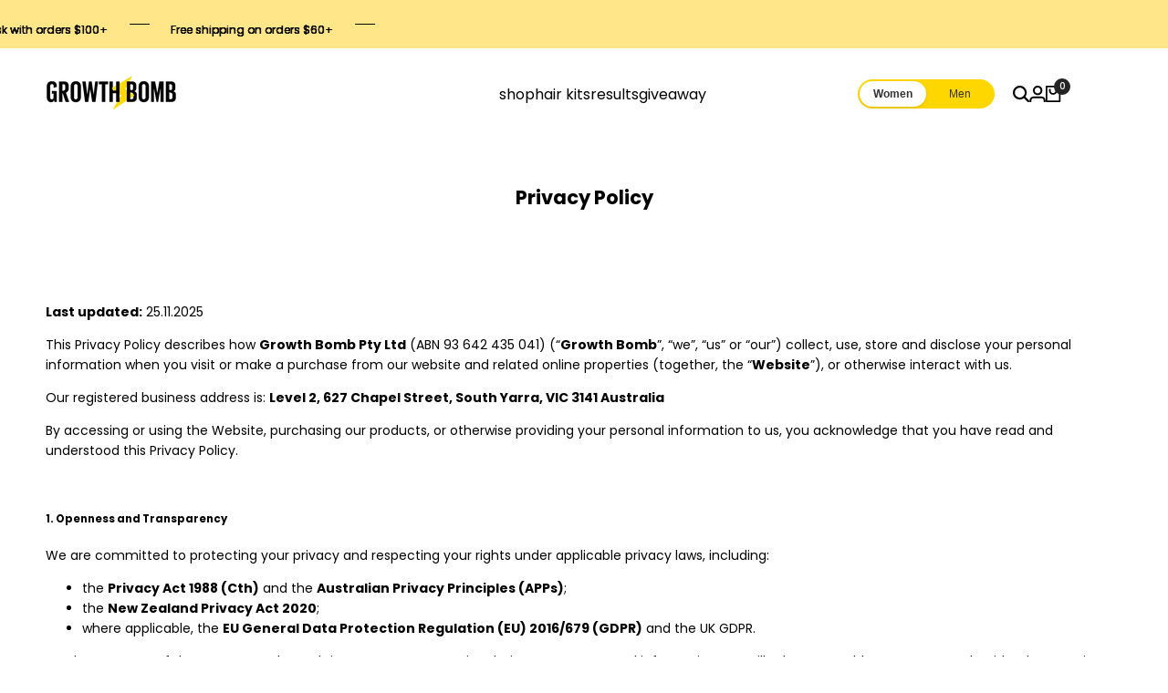

--- FILE ---
content_type: text/javascript
request_url: https://growthbomb.com/cdn/shop/t/32/assets/global.min.js?v=91781886184227622391763019219
body_size: 38194
content:
const html = document.documentElement,
    getDir = html.getAttribute("dir"),
    isRTL = "rtl" == getDir,
    adnmEvts = {
        select: "shopify:block:select",
        deselect: "shopify:block:deselect",
        seSelect: "shopify:section:select",
        seDeselect: "shopify:section:deselect",
        seLoad: "shopify:section:load",
        seUnload: "shopify:section:unload",
        seReorder: "shopify:section:reorder",
    };
var $4 = (t, e = document) => e.querySelector(t),
    $id4 = (t) => document.getElementById(t),
    $$4 = (t, e = document) => [...e.querySelectorAll(t)],
    checkObj = (t, e, i, n = !0) => {
        if (n ? !e.has(t) : e.has(t)) throw TypeError("Cannot " + i);
    },
    fnCheck = (t, e, i) => (checkObj(t, e, "access private method"), i),
    collectableAdd = (t, e, i) => {
        checkObj(t, e, "Cannot add the same private member more than once", !1), e instanceof WeakSet ? e.add(t) : e.set(t, i);
    },
    collectableSet = (t, e, i, n) => (checkObj(t, e, "write to private field"), n ? n.call(t, i) : e.set(t, i), i),
    collectableGet = (t, e, i) => (checkObj(t, e, "read from private field"), i ? i.call(t) : e.get(t)),
    getterAdd = (t, e, i, n = !1) => {
        (!n && t.has(e)) || (t instanceof WeakSet ? t.add(e) : t.set(e, i));
    },
    getterGet = (t, e, i) => {
        if (!t.has(e)) {
            if (!i) return !1;
            getterAdd(t, e, i, !0);
        }
        return t.get(e);
    },
    getterRunFn = (t, e, i) => {
        if (!t.has(e)) throw TypeError(t + "no exist");
        return i;
    },
    getterDelete = (t, e) => {
        t.has(e) && t.delete(e);
    },
    _thu = { nvt: 1 };
function formatMoney(t, e = "") {
    "string" == typeof t && (t = t.replace(".", ""));
    const i = /\{\{\s*(\w+)\s*\}\}/,
        n = e || window.themeHDN.settings.moneyFormat;
    function s(t, e) {
        return null == t || t != t ? e : t;
    }
    function r(t, e, i, n) {
        if (((e = s(e, 2)), (i = s(i, ",")), (n = s(n, ".")), isNaN(t) || null == t)) return 0;
        let r = (t = (t / 100).toFixed(e)).split(".");
        return r[0].replace(/(\d)(?=(\d\d\d)+(?!\d))/g, "$1" + i) + (r[1] ? n + r[1] : "");
    }
    let a = "";
    switch (n.match(i)[1]) {
        case "amount":
            a = r(t, 2);
            break;
        case "amount_no_decimals":
            a = r(t, 0);
            break;
        case "amount_with_space_separator":
            a = r(t, 2, " ", ".");
            break;
        case "amount_with_comma_separator":
            a = r(t, 2, ".", ",");
            break;
        case "amount_with_apostrophe_separator":
            a = r(t, 2, "'", ".");
            break;
        case "amount_no_decimals_with_comma_separator":
            a = r(t, 0, ".", ",");
            break;
        case "amount_no_decimals_with_space_separator":
            a = r(t, 0, " ");
            break;
        case "amount_no_decimals_with_apostrophe_separator":
            a = r(t, 0, "'");
    }
    return n.indexOf("with_comma_separator"), n.replace(i, a);
}
function throttle(t) {
    let e,
        i = null;
    const n = (...n) => {
        var s;
        (e = n),
            null === i &&
                (i = requestAnimationFrame(
                    ((s = this),
                    () => {
                        (i = null), t.apply(s, e);
                    })
                ));
    };
    return (
        (n.cancel = () => {
            cancelAnimationFrame(i), (i = null);
        }),
        n
    );
}
function debounce(t, e) {
    let i;
    return (...n) => {
        clearTimeout(i), (i = setTimeout(() => t.apply(this, n), e));
    };
}
function waitForEvent(t, e) {
    return new Promise((i) => {
        const n = (s) => {
            s.target === t && (t.removeEventListener(e, n), i(s));
        };
        t.addEventListener(e, n);
    });
}

function getUID(t = "hdt") {
    do {
        t += crypto.randomUUID ? crypto.randomUUID() : ~~(1e6 * Math.random());
    } while ($id4(t));
    return t;
}
function _matchMedia(t, e) {
    switch (t) {
        case "phone":
            return window.matchMedia("screen and (max-width: 767px)").matches;
        case "tablet":
            return window.matchMedia("screen and (min-width: 768px) and (max-width: 1149px)").matches;
        case "supports-hover":
            return window.matchMedia("screen and (hover: hover) and (pointer: fine)").matches;
        case "motion":
            return window.matchMedia("(prefers-reduced-motion: no-preference)").matches;
        case "motion-reduce":
            return window.matchMedia("(prefers-reduced-motion: reduce)").matches;
        default:
            return (window.matchMedia(t).onchange = e);
    }
}
function createImg(t) {
    const e = new Image(t.width, t.height),
        i = t.attrs || {};
    for (const t in i) e.setAttribute(t, i[t]);
    return (
        (e.alt = t.alt || ""),
        (e.src = t.src),
        (e.srcset = renderSrcset(t.src, JSON.parse(t.attrs["data-widths"]))),
        t.onload &&
            e.addEventListener(
                "load",
                function () {
                    const t = e.parentElement;
                    t && (t.removeAttribute("loading"), t.setAttribute("loaded", ""));
                },
                { once: !0 }
            ),
        e
    );
}
function renderSrcset(t, e) {
    let i = new URL(t.startsWith("//") ? `https:${t}` : t),
        n = parseInt(i.searchParams.get("width") || e[e.length - 1]);
    return e
        .filter((t) => t <= n)
        .map((t) => (i.searchParams.set("width", t.toString()), `${i.href} ${t}w`))
        .join(", ");
}
function isFunction(t) {
    return "function" == typeof t;
}
const _cachedFetch = new Map();
async function cachedFetch(t, e = "", i) {
    const n = t + e;
    if (_cachedFetch.has(n)) return Promise.resolve(new Response(new Blob([_cachedFetch.get(n)])));
    const s = await fetch(t, i);
    if (200 === s.status) {
        const t = s.headers.get("Content-Type");
        ((t && t.match(/text\//i)) || t.match(/application\/json/i)) &&
            s
                .clone()
                .text()
                .then((t) => {
                    _cachedFetch.set(n, t);
                });
    }
    return s;
}
const JSONProducts = {};
class getJSONProduct {
    static load(t) {
        if (t)
            return (
                JSONProducts[t] ||
                    (JSONProducts[t] = new Promise(async (e, i) => {
                        const n = await fetch(`${Shopify.routes.root}products/${t}.js`);
                        if (n.ok) {
                            e(await n.json());
                        } else i(`${t} not loaded json`);
                    })),
                JSONProducts[t]
            );
    }
}
function visibilitychangeFn(t) {
    if (!t.observes) return;
    document.addEventListener("visibilitychange", () => {
        "visible" === document.visibilityState ? isFunction(t.play) && t.observes.isInview && t.play() : isFunction(t.pause) && t.pause();
    });
}
function rteWrapTable(t = document) {
    const e = $$4(".hdt-rte table:not(.hdt-wrapper-added)", t);
    0 != e.length &&
        e.forEach((t) => {
            t.classList.add("hdt-wrapper-added"), (t.outerHTML = `<div class="hdt-scrollable-wrapper">${t.outerHTML}</div>`);
        });
}
function accessibleLinks(t = document) {
    const { hostname: e } = window.location,
        i = $$4("a[href]:not([aria-describedby])", t);
    0 != i.length &&
        i.forEach((t) => {
            const i = t.hostname !== e;
            if ("_blank" === t.getAttribute("target")) {
                t.setAttribute("aria-describedby", i ? "a11y-new-window-external-message" : "a11y-new-window-message");
                const e = t.getAttribute("rel");
                (e && -1 !== e.indexOf("noopener")) || t.setAttribute("rel", (e ? e + " " : "") + "noopener");
            } else i && t.setAttribute("aria-describedby", "a11y-external-message");
        });
}
function localeUrl(t = document) {
    const { root: e } = Shopify.routes,
        { hostname: i } = window.location;
    "/" != e &&
        ($$4('a[href="/"]', t).forEach((t) => t.setAttribute("href", e)),
        $$4(`a[href*="${i}/"]:not([href*="${i + e}"],[href*="@"],[href*="preview_theme_id="])`, t).forEach((t) => t.setAttribute("href", t.getAttribute("href").replace(`${i}/`, i + e))));
}
var _config2,
    _userConfig2,
    _mouseTrack,
    mouseTrack_fn,
    _mouseCompare,
    mouseCompare_fn,
    _mouseenterHandler,
    mouseenterHandler_fn,
    _mouseleaveHandler,
    mouseleaveHandler_fn,
    _handleHover,
    handleHover_fn,
    _defaultOptions2,
    _timeoutId,
    _onEnter,
    _onExit,
    _elem2,
    _keyid;
class HoverIntent {
    constructor(t, e, i) {
        const n = { key: i || t };
        (this.keyid_ = n),
            getterAdd(_keyid, n, n),
            getterAdd(_elem2, n, t),
            getterAdd(_userConfig2, n, e),
            getterAdd(_mouseTrack, n, mouseTrack_fn.bind(this)),
            getterAdd(_mouseCompare, n),
            getterAdd(_handleHover, n),
            getterAdd(_mouseenterHandler, n),
            getterAdd(_mouseleaveHandler, n),
            getterAdd(_timeoutId, n, void 0),
            getterAdd(_onEnter, n),
            getterAdd(_onExit, n),
            (getterGet(_elem2, n).isActive = !1),
            getterGet(_elem2, n)?.addEventListener("mouseenter", getterRunFn(_handleHover, n, handleHover_fn).bind(this, n)),
            getterGet(_elem2, n)?.addEventListener("mouseleave", getterRunFn(_handleHover, n, handleHover_fn).bind(this, n));
    }
    get config() {
        return getterGet(_config2, getterGet(_keyid, this.keyid_), Object.assign(getterGet(_defaultOptions2, _thu), getterGet(_userConfig2, getterGet(_keyid, this.keyid_))));
    }
}
(_keyid = new WeakMap()),
    (_config2 = new WeakMap()),
    (_userConfig2 = new WeakMap()),
    (_mouseTrack = new WeakMap()),
    (_mouseCompare = new WeakSet()),
    (_mouseenterHandler = new WeakSet()),
    (_mouseleaveHandler = new WeakSet()),
    (_handleHover = new WeakSet()),
    (_defaultOptions2 = new Map()),
    getterAdd(_defaultOptions2, _thu, { exitDelay: 0, interval: 100, sensitivity: 6 }),
    (_timeoutId = new WeakMap()),
    (_elem2 = new WeakMap()),
    (_onEnter = new WeakSet()),
    (_onExit = new WeakSet()),
    (mouseTrack_fn = function (t) {
        (this.cX = t.pageX), (this.cY = t.pageY);
    }),
    (mouseCompare_fn = function (t, e) {
        if (Math.sqrt((this.prevX - this.cX) * (this.prevX - this.cX) + (this.prevY - this.cY) * (this.prevY - this.cY)) < this.config.sensitivity)
            return (
                t?.removeEventListener("mousemove", getterGet(_mouseTrack, e)),
                getterDelete(_timeoutId, e),
                t.isActive && (this.config.onExit(t), (t.isActive = !1)),
                (t.isActive = !0),
                (this.ev.pageX = this.cX),
                (this.ev.pageY = this.cY),
                delete this.prevX,
                delete this.prevY,
                this.config.onEnter(t)
            );
        (this.prevX = this.cX),
            (this.prevY = this.cY),
            getterAdd(
                _timeoutId,
                e,
                setTimeout(() => {
                    getterRunFn(_mouseCompare, e, mouseCompare_fn).call(this, t, e);
                }, this.config.interval),
                !0
            );
    }),
    (mouseenterHandler_fn = function (t, e) {
        t.isActive ||
            ((this.prevX = this.ev.pageX),
            (this.prevY = this.ev.pageY),
            t?.removeEventListener("mousemove", getterGet(_mouseTrack, e)),
            t?.addEventListener("mousemove", getterGet(_mouseTrack, e, mouseTrack_fn.bind(this))),
            getterAdd(
                _timeoutId,
                e,
                setTimeout(() => {
                    getterRunFn(_mouseCompare, e, mouseCompare_fn).call(this, t, e);
                }, this.config.interval),
                !0
            ));
    }),
    (mouseleaveHandler_fn = function (t, e) {
        t.isActive &&
            (t?.removeEventListener("mousemove", getterGet(_mouseTrack, e)),
            getterAdd(
                _timeoutId,
                e,
                setTimeout(() => {
                    this.config.onExit(t), (t.isActive = !1);
                }, this.config.exitDelay),
                !0
            ));
    }),
    (handleHover_fn = function (t, e) {
        (this.ev = Object.assign({}, e)),
            getterAdd(_timeoutId, t, clearTimeout(getterGet(_timeoutId, t)), !0),
            getterRunFn("mouseenter" === e.type ? _mouseenterHandler : _mouseleaveHandler, t, "mouseenter" === e.type ? mouseenterHandler_fn : mouseleaveHandler_fn).call(this, getterGet(_elem2, t), t);
    });
import { Carousel, ClassNames, AutoHeight, navUICenter, Autoplay, navHandlers, dotHandlers, FocusTrap, Delegate, animate, scroll, timeline, inView, stagger } from "vendor";
Carousel.globalOptions = { direction: getDir };
var _delegate1,
    _control_ui,
    control_ui_fn,
    _control_slider,
    control_slider_fn,
    _control_items,
    _slider_api,
    _options_slider,
    _toggle_slider_ready,
    toggle_slider_ready_fn,
    _destroy_slider,
    destroy_slider_fn,
    _on_select_slider,
    on_select_slider_fn,
    _slideshow_animate,
    slideshow_animate_fn,
    _slider_classes = { noSlides: "is-no-slides", prepared: "is--prepared", enabled: "is--enabled" },
    _slider_defaults = {
        loop: !1,
        align: "start",
        containScroll: "trimSnaps",
        skipSnaps: !0,
        watchSlides: !1,
        watchDrag: "smart",
        slidesToScroll: "auto",
        inViewThreshold: 0.5,
        classNames: !0,
        autoHeight: !1,
        autoPlay: 0,
        pauseOnHover: !1,
        navUI: !1,
        navUICenter: !1,
        dotUI: !1,
        controlUI: !1,
        a11ySlide: !0,
        a11yKeyBoard: !0,
        a11yControls: !0,
        inView: "is-in-view",
    },
    str_slide = "hdt-slider__slide";
class Slider extends HTMLElement {
    constructor() {
        super(),
            getterAdd(_control_ui, this),
            getterAdd(_delegate1, this, new Delegate(document.body)),
            getterAdd(_toggle_slider_ready, this),
            getterAdd(_destroy_slider, this),
            getterAdd(_on_select_slider, this),
            getterAdd(_control_slider, this),
            getterAdd(_options_slider, this, Object.assign({}, _slider_defaults, JSON.parse(this.getAttribute("config") || "{}"))),
            getterAdd(_control_items, this, $$4(`[hdt-slider-controls][aria-controls="${this.id}"] > button`)),
            "onlyTypeImage" == getterGet(_options_slider, this).watchDrag
                ? (getterGet(_options_slider, this).watchDrag = (t, e) => {
                      const i = e.target.closest("[data-media-type]");
                      return !i || "image" == i.getAttribute("data-media-type");
                  })
                : "smart" == getterGet(_options_slider, this).watchDrag && (getterGet(_options_slider, this).watchDrag = (t, e) => t.scrollSnapList().length > 1),
            "#65" == getterGet(_options_slider, this).watchResize &&
                (getterGet(_options_slider, this).watchResize = (t, e) => {
                    for (const i of e) {
                        if (t.containerNode() === i.target && i.contentRect.height != i.target.prevHeight) return (i.target.prevHeight = i.contentRect.height), !0;
                        if (t.containerNode() === i.target) return !1;
                        window.requestAnimationFrame(() => {
                            t.reInit(), t.emit("resize");
                        });
                        break;
                    }
                    return !1;
                }),
            this.id || (this.id = getUID());
    }
    goToTarget(t, e) {
        this.goToIndex(getterGet(_slider_api, this).slideNodes().indexOf(t), e || !_matchMedia("motion"));
    }
    goToIndex(t, e) {
        let i,
            n = parseInt(t);
        const s = getterGet(_slider_api, this).scrollSnapList().length;
        if (getterGet(_slider_api, this).slideNodes().length !== s) {
            const { slideRegistry: t } = getterGet(_slider_api, this).internalEngine();
            for (i = 0; i < t.length; i++)
                if (t[i].indexOf(n) > -1) {
                    n = i;
                    break;
                }
        }
        getterGet(_slider_api, this).scrollTo(Math.min(n, s - 1), e || !_matchMedia("motion"));
    }
    get isActive() {
        return getterGet(_slider_api, this).internalEngine().options.active;
    }
    reInit() {
        getterGet(_slider_api, this).reInit();
    }
    connectedCallback() {
        const t = [];
        if (
            (getterGet(_options_slider, this).classNames && t.push(ClassNames({ inView: "is-in-view" })),
            getterGet(_options_slider, this).autoHeight && t.push(AutoHeight()),
            getterGet(_options_slider, this).navUI && getterGet(_options_slider, this).navUICenter && t.push(navUICenter()),
            getterGet(_options_slider, this).autoPlay)
        ) {
            const e = { delay: getterGet(_options_slider, this).autoPlay, stopOnInteraction: !1, stopOnMouseEnter: getterGet(_options_slider, this).pauseOnHover };
            t.push(Autoplay(e));
        }
        if (
            (getterAdd(_slider_api, this, Carousel($4(".hdt-slider__viewport", this) || this, getterGet(_options_slider, this), t)),
            getterGet(_slider_api, this)
                .on("init", getterRunFn(_toggle_slider_ready, this, toggle_slider_ready_fn).bind(this))
                .on("resize", getterRunFn(_toggle_slider_ready, this, toggle_slider_ready_fn).bind(this))
                .on("reInit", getterRunFn(_toggle_slider_ready, this, toggle_slider_ready_fn).bind(this))
                .on("select", getterRunFn(_on_select_slider, this, on_select_slider_fn).bind(this))
                .on("destroy", getterRunFn(_destroy_slider, this, destroy_slider_fn).bind(this)),
            getterGet(_options_slider, this).navUI)
        ) {
            const t = $$4(`button[name="next"][aria-controls="${this.id}"]`);
            $$4(`button[name="previous"][aria-controls="${this.id}"]`).forEach((e, i) => {
                if (e && t[i]) {
                    const n = navHandlers(getterGet(_slider_api, this), e, t[i]);
                    getterGet(_slider_api, this).on("destroy", n);
                }
            });
        }
        getterGet(_options_slider, this).dotUI &&
            $$4(`[hdt-slider-dots][aria-controls="${this.id}"]`).forEach((t) => {
                if (t) {
                    const e = dotHandlers(getterGet(_slider_api, this), t);
                    getterGet(_slider_api, this).on("destroy", e);
                }
            }),
            getterGet(_options_slider, this).controlUI &&
                getterGet(_control_items, this).length > 0 &&
                (getterGet(_delegate1, this).on("click", `[hdt-slider-controls][aria-controls="${this.id}"] > button`, getterRunFn(_control_slider, this, control_slider_fn).bind(this)),
                getterGet(_slider_api, this)
                    .on("init", getterRunFn(_control_ui, this, control_ui_fn).bind(this))
                    .on("reInit", getterRunFn(_control_ui, this, control_ui_fn).bind(this))
                    .on("select", getterRunFn(_control_ui, this, control_ui_fn).bind(this))
                    .on("destroy", getterRunFn(_control_ui, this, control_ui_fn).bind(this))),
            Shopify.designMode &&
                this.addEventListener(adnmEvts.select, (t) => {
                    let e = t.target;
                    e.classList.contains(str_slide) || (e = e.closest(`.${str_slide}`)), this.goToTarget(e, t.detail.load);
                });
    }
    disconnectedCallback() {
        getterGet(_slider_api, this) && getterGet(_slider_api, this).destroy();
    }
}
(_slider_api = new WeakMap()),
    (_options_slider = new WeakMap()),
    (_delegate1 = new WeakMap()),
    (_control_items = new WeakMap()),
    (_toggle_slider_ready = new WeakSet()),
    (toggle_slider_ready_fn = function (t, e) {
        const i = "resize" === e,
            n = i ? "remove" : "add",
            s = this.hasAttribute("isfade");
        this.classList[n](_slider_classes.enabled),
            i &&
                s &&
                (clearTimeout(this.timeout),
                (this.timeout = setTimeout(() => {
                    t.reInit();
                }, 4))),
            !i && s && (t.internalEngine().translate.toggleActive(!1), t.internalEngine().translate.clear());
    }),
    (_destroy_slider = new WeakSet()),
    (destroy_slider_fn = function () {
        this.classList.remove(_slider_classes.enabled), getterGet(_delegate1, this).off();
    }),
    (_control_ui = new WeakSet()),
    (control_ui_fn = function (t) {
        if (!this.isActive) return;
        const e = t.selectedScrollSnap();
        getterGet(_control_items, this).forEach((t) => t.setAttribute("aria-current", t.value == e));
    }),
    (_control_slider = new WeakSet()),
    (control_slider_fn = function (t, e) {
        "true" !== e.getAttribute("aria-current") && this.goToIndex(e.value);
    }),
    (_on_select_slider = new WeakSet()),
    (on_select_slider_fn = function (t, e) {
        this.dispatchEvent(new CustomEvent(`${e}:slide`, { bubbles: !1, detail: { sliderApi: t, eventName: e } }));
    });
class SliderLazy extends Slider {
    constructor() {
        super();
    }
    connectedCallback() {}
    InitLazy() {
        super.connectedCallback();
    }
}
class SlideShow extends Slider {
    constructor() {
        super(), getterAdd(_slideshow_animate, this);
    }
    connectedCallback() {
        super.connectedCallback(),
            getterGet(_slider_api, this).on("init", getterRunFn(_slideshow_animate, this, slideshow_animate_fn).bind(this)),
            getterGet(_slider_api, this).on("reInit", getterRunFn(_slideshow_animate, this, slideshow_animate_fn).bind(this)),
            getterGet(_slider_api, this).on("select", getterRunFn(_slideshow_animate, this, slideshow_animate_fn).bind(this)),
            getterGet(_slider_api, this).on("destroy", getterRunFn(_slideshow_animate, this, slideshow_animate_fn).bind(this));
    }
    isVisible(t) {
        return t.offsetWidth > 0 || t.offsetHeight > 0;
    }
}
(_slideshow_animate = new WeakSet()),
    (slideshow_animate_fn = function (t) {
        const e = t.selectedScrollSnap(),
            i = t.previousScrollSnap(),
            n = $$4("[reval]", t.slideNodes()[e]),
            s = $$4("[reval]", t.slideNodes()[i]),
            r = n.filter((t) => this.isVisible(t)),
            a = s.filter((t) => this.isVisible(t));
        0 != r.length &&
            (animate(r, { opacity: [0, 1], transform: ["translateY(150px)", "translateY(0)"] }, { duration: 0.25, easing: "ease", delay: stagger(0.15, { start: 0.4, easing: [0, 0.87, 0.58, 1] }) }),
            a.length > 0 && e != i && animate(a, { opacity: [1, 0], transform: ["translateY(0)", "translateY(25px)"] }, { duration: 0.15, easing: "ease", delay: stagger(0.1, { start: 0.4, easing: [0, 0.87, 0.58, 1] }) }));
    });
var _slider_sync_select,
    slider_sync_select_fn,
    _slider_sync_control_select,
    slider_sync_control_select_fn,
    _slider_sync_control = new WeakMap();
class SliderSync extends Slider {
    constructor() {
        super(), getterAdd(_slider_sync_control, this, $id4(this.getAttribute("aria-controls"))), getterAdd(_slider_sync_select, this), getterAdd(_slider_sync_control_select, this);
    }
    connectedCallback() {
        super.connectedCallback(),
            getterGet(_slider_api, getterGet(_slider_sync_control, this)) &&
                (getterGet(_slider_api, getterGet(_slider_sync_control, this)).on("select", getterRunFn(_slider_sync_control_select, this, slider_sync_control_select_fn).bind(this)),
                getterGet(_slider_api, this).on("select", getterRunFn(_slider_sync_select, this, slider_sync_select_fn).bind(this)),
                getterGet(_slider_api, getterGet(_slider_sync_control, this)).on("destroy", () => {
                    getterGet(_slider_api, this).off("select", getterRunFn(_slider_sync_select, this, slider_sync_select_fn).bind(this));
                }),
                getterGet(_slider_api, this).on("destroy", () => {
                    getterGet(_slider_api, getterGet(_slider_sync_control, this)).off("select", getterRunFn(_slider_sync_control_select, this, slider_sync_control_select_fn).bind(this));
                }));
    }
}
(_slider_sync_select = new WeakSet()),
    (slider_sync_select_fn = function (t) {
        getterGet(_slider_api, getterGet(_slider_sync_control, this)).selectedScrollSnap() != t.selectedScrollSnap() && getterGet(_slider_api, getterGet(_slider_sync_control, this)).scrollTo(t.selectedScrollSnap());
    }),
    (_slider_sync_control_select = new WeakSet()),
    (slider_sync_control_select_fn = function (t) {
        getterGet(_slider_api, this).selectedScrollSnap() != t.selectedScrollSnap() && getterGet(_slider_api, this).scrollTo(t.selectedScrollSnap());
    });
var _add_thumb_btns_click_handlers,
    add_thumb_btns_click_handlers_fn,
    _add_toggle_thumb_btns_active,
    add_toggle_thumb_btns_active_fn,
    _slider_thumbs_control = new WeakMap();
class SlideThumb extends Slider {
    connectedCallback() {
        if (
            (getterAdd(_slider_thumbs_control, this, $id4(this.getAttribute("aria-controls"))),
            this.hasAttribute("stagger") &&
                animate($$4("[reval]", this), { opacity: [0, 1], transform: ["scale(.5) rotate(90deg) skew(15deg)", "scale(1) rotate(0deg) skew(0deg)"] }, { duration: 0.2, delay: stagger(0.3, { easing: "ease-out" }) }).finished.then(() => {
                    this.classList.add("stagger-finished");
                }),
            !getterGet(_slider_thumbs_control, this))
        )
            return;
        super.connectedCallback();
        const t = getterGet(_slider_api, getterGet(_slider_thumbs_control, this)),
            e = getterGet(_slider_api, this);
        _matchMedia("phone") || _matchMedia("tablet") || e.containerNode().style.setProperty("max-height", `${t.slideNodes()[t.selectedScrollSnap()].clientHeight + 10}px`),
            getterAdd(_add_thumb_btns_click_handlers, this),
            getterAdd(_add_toggle_thumb_btns_active, this);
        const i = getterRunFn(_add_thumb_btns_click_handlers, this, add_thumb_btns_click_handlers_fn).call(this, t, e),
            n = getterRunFn(_add_toggle_thumb_btns_active, this, add_toggle_thumb_btns_active_fn).call(this, t, e);
        t.on("destroy", i).on("destroy", n), e.on("destroy", i).on("destroy", n);
    }
}
(_add_thumb_btns_click_handlers = new WeakSet()),
    (add_thumb_btns_click_handlers_fn = function (t, e) {
        const i = $$4(".hdt-slider__slide", this),
            n = (t) => {
                const i = e.slideNodes().indexOf(t);
                i > -1 && getterGet(_slider_thumbs_control, this).goToIndex(i);
            };
        return (
            i.forEach((t) => t.addEventListener("click", n.bind(this, t), !1)),
            () => {
                i.forEach((t) => t.removeEventListener("click", n.bind(this, t), !1));
            }
        );
    }),
    (_add_toggle_thumb_btns_active = new WeakSet()),
    (add_toggle_thumb_btns_active_fn = function (t, e) {
        const i = () => {
            this.goToIndex(t.selectedScrollSnap()), $4(".is-thumb-selected", this)?.classList.remove("is-thumb-selected"), e.slideNodes()[t.selectedScrollSnap()].classList.add("is-thumb-selected");
        };
        return (
            t.on("select", i),
            e.on("init", i),
            e.on("reInit", i),
            () => {
                e.slideNodes()[t.selectedScrollSnap()].classList.remove("is-thumb-selected");
            }
        );
    });
var _update_total_counter,
    update_total_counter_fn,
    _update_current_counter,
    update_current_counter_fn,
    _slider_counter = new WeakMap();
class SlideCounter extends HTMLElement {
    #t;
    constructor() {
        super(), getterAdd(_update_total_counter, this), getterAdd(_update_current_counter, this);
    }
    connectedCallback() {
        (this.#t = new AbortController()),
            getterAdd(_slider_counter, this, $id4(this.getAttribute("slider"))),
            getterGet(_slider_counter, this) &&
                (getterGet(_slider_api, getterGet(_slider_counter, this)).on("init", getterRunFn(_update_total_counter, this, update_total_counter_fn).bind(this), { signal: this.#t.signal }),
                getterGet(_slider_api, getterGet(_slider_counter, this)).on("reInit", getterRunFn(_update_total_counter, this, update_total_counter_fn).bind(this), { signal: this.#t.signal }),
                getterGet(_slider_api, getterGet(_slider_counter, this)).on("select", getterRunFn(_update_current_counter, this, update_current_counter_fn).bind(this), { signal: this.#t.signal }));
    }
    disconnectedCallback() {
        this.#t.abort();
    }
    get total() {
        return $4("[update-total]", this);
    }
    get current() {
        return (this._current = this._current || $4("[update-current]", this));
    }
}
(_update_total_counter = new WeakSet()),
    (update_total_counter_fn = function (t) {
        getterGet(_slider_counter, this).isActive && ((this.total.textContent = t.scrollSnapList().length), getterRunFn(_update_current_counter, this, update_current_counter_fn).call(this, t));
    }),
    (_update_current_counter = new WeakSet()),
    (update_current_counter_fn = function (t) {
        this.current.textContent = t.selectedScrollSnap() + 1;
    }),
    customElements.define("hdt-slider", Slider),
    customElements.define("hdt-slider-lazy", SliderLazy),
    customElements.define("hdt-slideshow", SlideShow),
    customElements.define("hdt-slider-sync", SliderSync),
    customElements.define("hdt-slider-thumb", SlideThumb),
    customElements.define("hdt-slider-counter", SlideCounter);
class Scrollnap extends HTMLElement {
    constructor() {
        if (
            (super(),
            (this.slider = $4('[id^="Scroller-"]', this) || this),
            (this.sliderItems = $$4('[id^="Scroll-"]', this)),
            (this.enableSliderLooping = !1),
            (this.currentPageElement = $4(".hdt-scrollsnap-counter--current", this)),
            (this.pageTotalElement = $4(".hdt-scrollsnap-counter--total", this)),
            (this.prevButton = $4('button[name="previous"]', this)),
            (this.nextButton = $4('button[name="next"]', this)),
            (this.dotButtons = $$4(".hdt-scrollsnap-dot__link", this)),
            (this.sliderFirstItemNode = this.sliderItems[0]),
            !this.slider)
        )
            return;
        this.initPages();
        new ResizeObserver((t) => this.initPages()).observe(this.slider),
            this.slider.addEventListener("scroll", this.update.bind(this)),
            this.nextButton && (this.prevButton.addEventListener("click", this.onButtonClick.bind(this)), this.nextButton.addEventListener("click", this.onButtonClick.bind(this))),
            this.dotButtons.length && this.dotButtons.forEach((t) => t.addEventListener("click", this.linkToSlide.bind(this)));
    }
    get isScrollable() {
        return this.slider.scrollWidth !== this.slider.clientWidth;
    }
    initPages() {
        (this.sliderItemsToShow = Array.from(this.sliderItems).filter((t) => t.clientWidth > 0)),
            this.sliderItemsToShow.length < 2 ||
                ((this.sliderItemOffset = this.sliderItemsToShow[1].offsetLeft - this.sliderItemsToShow[0].offsetLeft),
                (this.slidesPerPage = Math.floor((this.slider.clientWidth - this.sliderItemsToShow[0].offsetLeft) / this.sliderItemOffset)),
                (this.totalPages = this.sliderItemsToShow.length - this.slidesPerPage + 1),
                this.update(),
                this.classList.toggle("is-scrollable", this.isScrollable));
    }
    resetPages() {
        (this.sliderItems = $$4('[id^="Scroll-"]', this)), this.initPages();
    }
    update() {
        if (!this.slider) return;
        const t = this.currentPage;
        (this.currentPage = Math.round(this.slider.scrollLeft / this.sliderItemOffset) + 1),
            this.currentPageElement && this.pageTotalElement && ((this.currentPageElement.textContent = this.currentPage), (this.pageTotalElement.textContent = this.totalPages)),
            this.currentPage != t && this.dispatchEvent(new CustomEvent("slideChanged", { detail: { currentPage: this.currentPage, currentElement: this.sliderItemsToShow[this.currentPage - 1] } })),
            this.dotButtons.length &&
                (this.dotButtons.forEach((t) => {
                    t.classList.remove("hdt-scrollsnap-dot__link--active"), t.removeAttribute("aria-current");
                }),
                this.dotButtons[this.currentPage - 1]?.classList.add("hdt-scrollsnap-dot__link--active"),
                this.dotButtons[this.currentPage - 1]?.setAttribute("aria-current", !0)),
            !this.enableSliderLooping &&
                this.nextButton &&
                (this.isSlideVisible(this.sliderItemsToShow[0]) && 0 === this.slider.scrollLeft ? this.prevButton.setAttribute("disabled", "disabled") : this.prevButton.removeAttribute("disabled"),
                this.isSlideVisible(this.sliderItemsToShow[this.sliderItemsToShow.length - 1]) ? this.nextButton.setAttribute("disabled", "disabled") : this.nextButton.removeAttribute("disabled"));
    }
    isSlideVisible(t, e = 0) {
        const i = this.slider.clientWidth + this.slider.scrollLeft - e;
        return t.offsetLeft + t.clientWidth <= i && t.offsetLeft >= this.slider.scrollLeft;
    }
    onButtonClick(t) {
        t.preventDefault();
        const e = t.currentTarget.dataset.step || 1;
        (this.slideScrollPosition = "next" === t.currentTarget.name ? this.slider.scrollLeft + e * this.sliderItemOffset : this.slider.scrollLeft - e * this.sliderItemOffset), this.setSlidePosition(this.slideScrollPosition);
    }
    linkToSlide(t) {
        t.preventDefault();
        const e = this.slider.scrollLeft + this.sliderFirstItemNode.clientWidth * (this.dotButtons.indexOf(t.currentTarget) + 1 - this.currentPage);
        this.setSlidePosition(e);
    }
    setSlidePosition(t) {
        this.slider.scrollTo({ left: t, behavior: _matchMedia("motion") ? "smooth" : "auto" });
    }
}
customElements.define("hdt-scrollsnap", Scrollnap);
class ScrollBar extends HTMLElement {
    connectedCallback() {
        this.scrolledElement &&
            (this.scrolledElement.addEventListener("scroll", throttle(this._updateScrollProgress.bind(this))), window.ResizeObserver && new ResizeObserver(this._updateScrollProgress.bind(this)).observe(this.scrolledElement));
    }
    get scrolledElement() {
        return (this._scrolledElement = this._scrolledElement || $id4(this.getAttribute("observes")));
    }
    _updateScrollProgress() {
        const t = ((isRTL ? Math.abs(this.scrolledElement.scrollLeft) : this.scrolledElement.scrollLeft) + this.scrolledElement.clientWidth) / this.scrolledElement.scrollWidth;
        this.style.setProperty("--scrollbar-progress", Math.max(0, Math.min(t, 1)).toFixed(6));
    }
}
customElements.define("hdt-scrollbar", ScrollBar);
var _focusTrap,
    _config,
    _updateSlot,
    updateSlot_fn,
    _toggleClicked,
    toggleClicked_fn,
    _locked,
    locked_fn,
    _isLocked,
    _allowOutsideClick,
    allowOutsideClick_fn,
    _allowOutsideClickTouch,
    allowOutsideClickTouch_fn,
    _allowOutsideClickMouse,
    allowOutsideClickMouse_fn,
    _originalParentBeforeAppend,
    _roundByDPR,
    roundByDPR_fn,
    _translateByDPR,
    translateByDPR_fn,
    _init,
    init_fn,
    _dpr,
    _delegate = new WeakMap(),
    _controller = new WeakMap(),
    counterDialogOpened = 0;
class DialogBase extends HTMLElement {
    constructor() {
        super(),
            getterAdd(_delegate, this, new Delegate(document.body)),
            getterAdd(_controller, this, void 0),
            collectableAdd(this, _focusTrap, void 0),
            collectableAdd(this, _config, void 0),
            collectableAdd(this, _toggleClicked),
            collectableAdd(this, _updateSlot),
            collectableAdd(this, _originalParentBeforeAppend, void 0),
            collectableAdd(this, _allowOutsideClick),
            collectableAdd(this, _allowOutsideClickTouch),
            collectableAdd(this, _allowOutsideClickMouse),
            collectableAdd(this, _isLocked, !1),
            collectableAdd(this, _locked),
            this.shadowDomTemplate &&
                (this.attachShadow({ mode: "open" }).appendChild($id4(this.shadowDomTemplate).content.cloneNode(!0)), this.shadowRoot.addEventListener("slotchange", (t) => fnCheck(this, _updateSlot, updateSlot_fn).call(this, t.target))),
            this.addEventListener("dialog:forceClose", (t) => {
                this.closeDialog(), t.stopPropagation();
            });
    }
    static get observedAttributes() {
        return ["id", "open"];
    }
    updateBtbsOpen(t) {
        this.id && t && (t.removeEventListener("click", getterRunFn(_toggleClicked, this, toggleClicked_fn).bind(this)), t.addEventListener("click", getterRunFn(_toggleClicked, this, toggleClicked_fn).bind(this)));
    }
    connectedCallback() {
        "smart" == this.config.appendToBody && (this.config.appendToBody = _matchMedia("phone")),
            "smart" == this.config.noScroll && (this.config.noScroll = _matchMedia("phone")),
            this.id && this.delegate.off().on("click", this.stringControls, getterRunFn(_toggleClicked, this, toggleClicked_fn).bind(this)),
            collectableSet(this, _controller, new AbortController()),
            this.setAttribute("role", "dialog"),
            this.shadowDomTemplate &&
                (this.selectorPartName("overlay")?.addEventListener("click", this.closeDialog.bind(this), { signal: this.abortController.signal }),
                $$4("slot", this.shadowRoot).forEach((t) => fnCheck(this, _updateSlot, updateSlot_fn).call(this, t))),
            Shopify.designMode &&
                !this.hasAttribute("un-detect") &&
                (this.addEventListener(adnmEvts.select, (t) => this.openDialog(t.detail.load), { signal: this.abortController.signal }),
                this.addEventListener(adnmEvts.deselect, () => this.closeDialog(!1), { signal: this.abortController.signal }),
                (this._shopifySection = this._shopifySection || this.closest(".shopify-section")),
                this._shopifySection &&
                    (this.hasAttribute("detect-adm-se-evt") &&
                        (this._shopifySection.addEventListener(adnmEvts.seSelect, (t) => this.openDialog(!t.detail.load), { signal: this.abortController.signal }),
                        this._shopifySection.addEventListener(adnmEvts.seDeselect, this.closeDialog.bind(this), { signal: this.abortController.signal })),
                    this._shopifySection.addEventListener(adnmEvts.seUnload, () => this.remove(), { signal: this.abortController.signal })));
    }
    disconnectedCallback() {
        this.abortController.abort(), this.delegate.off(), this.focusTrap?.deactivate({ onDeactivate: () => {} }), collectableGet(this, _isLocked) && (collectableSet(this, _isLocked, !1), fnCheck(this, _locked, locked_fn).call(this));
    }
    get delegate() {
        return getterGet(_delegate, this);
    }
    get abortController() {
        return getterGet(_controller, this);
    }
    get open() {
        return this.hasAttribute("open");
    }
    get defaultTemplate() {
        return null;
    }
    get shadowDomTemplate() {
        return this.getAttribute("template") || this.defaultTemplate;
    }
    get defaultConfig() {
        return { catchFocus: !0, preventScrollFocus: !0, allowOutsideClick: !0, noScroll: !0, appendToBody: !1 };
    }
    get userConfig() {
        return Object.assign(JSON.parse(this.getAttribute("config") || "{}"));
    }
    get config() {
        return collectableSet(this, _config, collectableGet(this, _config) || Object.assign(this.defaultConfig, this.userConfig));
    }
    attributeChangedCallback(t, e, i) {
        switch (t) {
            case "id":
                i && this.delegate.off().on("click", this.stringControls, getterRunFn(_toggleClicked, this, toggleClicked_fn).bind(this));
                break;
            case "open":
                if ((collectableSet(this, _isLocked, this.open), this.allButton.forEach((t) => t.setAttribute("aria-expanded", null === i ? "false" : "true")), null !== e || ("" !== i && "immediate" !== i))) {
                    if (null !== e && null === i) {
                        this.dispatchEvent(new CustomEvent("dialog:beforeClose")), this.removeAttribute("opened");
                        const t = this.animateClose();
                        "immediate" === this.getAttribute("closing") && t.finish();
                        const e = t.finished;
                        e.then(() => {
                            this.dispatchEvent(new CustomEvent("dialog:doneClose")),
                                this.parentElement === document.body &&
                                    collectableGet(this, _originalParentBeforeAppend) &&
                                    (collectableGet(this, _originalParentBeforeAppend).appendChild(this), collectableSet(this, _originalParentBeforeAppend, null)),
                                this.style.setProperty("display", "none"),
                                this.dispatchEvent(new CustomEvent("dialog:afterClose")),
                                this.style.removeProperty("z-index"),
                                this.removeAttribute("closing");
                        }),
                            this.focusTrap?.deactivate({ checkCanReturnFocus: () => e }),
                            this.config.noScroll && (collectableSet(this, _isLocked, !1), fnCheck(this, _locked, locked_fn).call(this));
                    }
                } else {
                    collectableSet(this, _originalParentBeforeAppend, null),
                        this.style.setProperty("display", "block"),
                        (this.style.zIndex = parseInt(this.config.zIndex || 999) + $$4("[open-dialog]").length),
                        this.dispatchEvent(new CustomEvent("dialog:beforeOpen")),
                        this.config.appendToBody && this.parentElement !== document.body && (collectableSet(this, _originalParentBeforeAppend, this.parentElement), document.body.append(this), ++counterDialogOpened);
                    const t = this.animateOpen();
                    "immediate" === i && t.finish(),
                        t.finished.then(() => {
                            this.dispatchEvent(new CustomEvent("dialog:afterOpen")), this.setAttribute("opened", "");
                        }),
                        this.config.catchFocus && this.focusTrap.activate({ checkCanFocusTrap: () => t.finished }),
                        this.config.noScroll && (++counterDialogOpened, collectableSet(this, _isLocked, !0), fnCheck(this, _locked, locked_fn).call(this));
                }
                this.dispatchEvent(new CustomEvent("toggle", { bubbles: !0 }));
        }
    }
    openDialog(t = !0) {
        return this.open ? Promise.resolve() : (this.setAttribute("open", t ? "" : "immediate"), this.setAttribute("open-dialog", ""), waitForEvent(this, "dialog:afterOpen"));
    }
    closeDialog(t = !0) {
        return this.open ? (this.setAttribute("closing", t ? "" : "immediate"), this.removeAttribute("open"), this.removeAttribute("open-dialog"), waitForEvent(this, "dialog:afterClose")) : Promise.resolve();
    }
    animateOpen() {
        return animate(this, {}, { duration: 0 });
    }
    animateClose() {
        return animate(this, {}, { duration: 0 });
    }
    get initialFocus() {
        return this.hasAttribute("initial-focus") ? "false" !== this.getAttribute("initial-focus") && $4(this.getAttribute("initial-focus"), this) : this.hasAttribute("tabindex") ? this : $4('input:not([type="hidden"])', this) || !1;
    }
    hideForOutsideClickTarget(t) {
        return !this.contains(t);
    }
    allowOutsideClickForTarget(t) {
        return !1;
    }
    get focusTrap() {
        return collectableSet(
            this,
            _focusTrap,
            collectableGet(this, _focusTrap) ||
                new FocusTrap([this, this.shadowRoot], {
                    onDeactivate: this.closeDialog.bind(this),
                    allowOutsideClick: !!this.config.allowOutsideClick && fnCheck(this, _allowOutsideClick, allowOutsideClick_fn).bind(this),
                    initialFocus: !!_matchMedia("supports-hover") && this.initialFocus,
                    fallbackFocus: this,
                    preventScroll: this.config.preventScrollFocus,
                })
        );
    }
    selectorPartName(t) {
        return this.shadowRoot?.querySelector(`[part="${t}"]`);
    }
    get stringControls() {
        return `[aria-controls="${this.id}"]:not([section-id])`;
    }
    get allButton() {
        return $$4(this.stringControls, this.getRootNode());
    }
}
(_isLocked = new WeakMap()),
    (_config = new WeakMap()),
    (_focusTrap = new WeakMap()),
    (_toggleClicked = new WeakSet()),
    (toggleClicked_fn = function (t) {
        if ((t?.preventDefault(), t)) {
            const e = t.target;
            (this.btnOpening = "BUTTON" === e.tagName || "A" === e.tagName ? e : e.closest("button") || e),
                this.btnOpening.hasAttribute("close-dialog") && $id4(this.btnOpening.getAttribute("close-dialog"))?.closeDialog(),
                this.btnOpening.hasAttribute("open-mylti") && this.removeAttribute("open");
        }
        this.open ? this.closeDialog() : this.openDialog(!0, this.btnOpening);
    }),
    (_locked = new WeakSet()),
    (locked_fn = function () {
        if (collectableGet(this, _isLocked)) html.classList.add("no-scroll");
        else {
            if (counterDialogOpened < 1) return void --counterDialogOpened;
            html.classList.toggle("no-scroll", --counterDialogOpened > 0);
        }
    }),
    (_updateSlot = new WeakSet()),
    (updateSlot_fn = function (t) {
        ["header", "sticky", "body", "footer"].includes(t.name) && (t.parentElement.hidden = 0 === t.assignedElements({ flatten: !0 }).length);
    }),
    (_originalParentBeforeAppend = new WeakMap()),
    (_allowOutsideClick = new WeakSet()),
    (allowOutsideClick_fn = function (t) {
        return "TouchEvent" in window && t instanceof TouchEvent ? fnCheck(this, _allowOutsideClickTouch, allowOutsideClickTouch_fn).call(this, t) : fnCheck(this, _allowOutsideClickMouse, allowOutsideClickMouse_fn).call(this, t);
    }),
    (_allowOutsideClickTouch = new WeakSet()),
    (allowOutsideClickTouch_fn = function (t) {
        return (
            t.target.addEventListener(
                "touchend",
                (t) => {
                    const e = document.elementFromPoint(t.changedTouches.item(0).clientX, t.changedTouches.item(0).clientY);
                    this.hideForOutsideClickTarget(e) && this.closeDialog();
                },
                { once: !0, signal: this.abortController.signal }
            ),
            this.allowOutsideClickForTarget(t.target)
        );
    }),
    (_allowOutsideClickMouse = new WeakSet()),
    (allowOutsideClickMouse_fn = function (t) {
        if ("click" !== t.type) return !1;
        if ((this.hideForOutsideClickTarget(t.target) && this.closeDialog(), this.allowOutsideClickForTarget(t.target))) return !0;
        let e = t.target,
            i = t.target.closest("[aria-controls]");
        return i && i.getAttribute("aria-controls") === this.id && (e = i), this.id !== e.getAttribute("aria-controls");
    }),
    customElements.define("hdt-dialog", DialogBase);
class wrappCloseBtn extends HTMLElement {
    constructor() {
        super(), this.addEventListener("click", () => this.dispatchEvent(new CustomEvent("dialog:forceClose", { bubbles: !0, cancelable: !0, composed: !0 })));
    }
}
customElements.define("wrapp-close-btn", wrappCloseBtn);
class cartOpenable extends DialogBase {
    animateOpen() {
        let t = this.selectorPartName("content"),
            e = this.selectorPartName("overlay");
        return timeline([
            [e, { opacity: [0, 1] }, { duration: 0.15 }],
            [t, { transform: ["translateY(100%)", "translateY(0)"] }, { duration: 0.2, easing: "ease-in", at: "-0.075" }],
        ]);
    }
    animateClose() {
        let t = this.selectorPartName("content"),
            e = this.selectorPartName("overlay");
        return timeline([
            [t, { transform: ["translateY(0)", "translateY(100%)"] }, { duration: 0.2, easing: "ease-out" }],
            [e, { opacity: [1, 0] }, { duration: 0.15, at: "-0.1" }],
        ]);
    }
}
customElements.define("hdt-cart-openable", cartOpenable);
import { computePosition, shift, flip, offset, arrow } from "vendor";
var updatePositionFloatingEl = function (t, e, i, n, s = !0, r = 16, a = "-8px") {
    getterAdd(_init, this), getterAdd(_translateByDPR, this), getterAdd(_roundByDPR, this), getterRunFn(_init, this, init_fn).call(this, t, e, i, n, s, r, a);
};
(_dpr = new Map()),
    getterAdd(_dpr, _thu, window.devicePixelRatio || 1),
    (_roundByDPR = new WeakSet()),
    (_translateByDPR = new WeakSet()),
    (_init = new WeakSet()),
    (roundByDPR_fn = function (t) {
        return Math.round(t * getterGet(_dpr, _thu)) / getterGet(_dpr, _thu);
    }),
    (translateByDPR_fn = function (t, e) {
        return getterGet(_dpr, _thu) > 1
            ? `translate3d(${getterRunFn(_roundByDPR, this, roundByDPR_fn).call(this, t)}px,${getterRunFn(_roundByDPR, this, roundByDPR_fn).call(this, e)}px,0)`
            : `translate(${getterRunFn(_roundByDPR, this, roundByDPR_fn).call(this, t)}px,${getterRunFn(_roundByDPR, this, roundByDPR_fn).call(this, e)}px)`;
    }),
    (init_fn = function (t, e, i, n, s, r, a) {
        computePosition(t, e, { placement: n, middleware: [offset(parseInt(r)), flip({ fallbackPlacements: ["top", "bottom"] }), shift({ padding: 0 }), arrow({ element: i })] }).then(({ x: t, y: n, placement: r, middlewareData: o }) => {
            if (((this.objStyle = s ? { top: "0", left: "0", transform: getterRunFn(_translateByDPR, this, translateByDPR_fn).call(this, t, n) } : { left: `${t}px`, top: `${n}px` }), Object.assign(e.style, this.objStyle), o.arrow && i)) {
                const { x: t, y: e } = o.arrow,
                    n = { top: "bottom", right: "left", bottom: "top", left: "right" }[r.split("-")[0]];
                Object.assign(i.style, { left: null != t ? `${t}px` : "", top: null != e ? `${e}px` : "", right: "", bottom: "", [n]: a });
            }
        });
    });
class Popover extends DialogBase {
    connectedCallback() {
        super.connectedCallback(),
            this.allButton.forEach((t) => t.setAttribute("aria-haspopup", "dialog")),
            this.config.closeRichlistSelect && this.addEventListener("richlist:select", this.closeDialog, { signal: this.abortController.signal });
    }
    get defaultTemplate() {
        return "hdt-tmp-popover";
    }
    get userConfig() {
        return Object.assign({ noScroll: "smart", appendToBody: "smart" }, JSON.parse(this.getAttribute("config") || "{}"));
    }
    get placement() {
        return this.getAttribute("placement") || "bottom";
    }
    get arrowEl() {
        return this.selectorPartName("arrow");
    }
    updatePos() {
        updatePositionFloatingEl.call(this, this.btnOpening, this, this.arrowEl, this.placement);
    }
    animateOpen() {
        let t = this.selectorPartName("content"),
            e = this.selectorPartName("outside-close-button");
        return (
            (this.style.display = "block"),
            _matchMedia("phone")
                ? (Object.assign(this.style, { top: null, left: "0px", right: null, bottom: "0px", transform: null }),
                  timeline([
                      [this, { opacity: [0, 1], visibility: ["hidden", "visible"] }, { duration: 0.15 }],
                      [t, { clipPath: ["inset(100% 0 0 0 round 8px)", "inset(0 0 0 0 round 8px"] }, { duration: 0.4, easing: [0.86, 0, 0.07, 1] }],
                      [t.children, { opacity: [0, 1] }, { duration: 0.15 }],
                      [e, { opacity: [0, 1] }, { at: "<", duration: 0.15 }],
                  ]))
                : (this.updatePos(),
                  timeline([
                      [this, { opacity: [0, 1], visibility: ["hidden", "visible"] }, { duration: 0.15 }],
                      [t, { clipPath: "none" }, { at: "<", duration: 0 }],
                      [t.children, { opacity: 1 }, { at: "<", duration: 0 }],
                  ]))
        );
    }
    animateClose() {
        if (_matchMedia("phone")) {
            let t = this.selectorPartName("content"),
                e = this.selectorPartName("outside-close-button");
            return timeline([
                [e, { opacity: [null, 0] }, { duration: 0.15 }],
                [t.children, { opacity: [null, 0] }, { at: "<", duration: 0.15 }],
                [t, { clipPath: [null, "inset(100% 0 0 0 round 8px)"] }, { duration: 0.4, easing: [0.86, 0, 0.07, 1] }],
                [this, { opacity: [null, 0], visibility: ["visible", "hidden"] }, { duration: 0.15 }],
            ]);
        }
        return timeline(this, { opacity: [null, 0], visibility: ["visible", "hidden"], transform: ["translateY(0)", "translateY(25%)"] }, { duration: 0.15 });
    }
}
customElements.define("hdt-popover", Popover);
var _find_title,
    find_title_fn,
    _tooltip_ids,
    _create_tooltip,
    create_tooltip_fn,
    _tooltip_thiss,
    _onOptionClicked,
    onOptionClicked_fn,
    _onKeyDown,
    onKeyDown_fn,
    _reveal,
    reveal_fn,
    _input,
    input_fn,
    dt_original_title = "data-original-title";
_tooltip_thiss = new WeakMap();
class btnTooltip extends HTMLElement {
    constructor() {
        super(), getterAdd(_find_title, this), getterAdd(_create_tooltip, this), getterAdd(_tooltip_ids, this, getUID());
    }
    connectedCallback() {
        _matchMedia("supports-hover") && "none" != this.placement && new HoverIntent(this, { onEnter: this.onEnter.bind(this), onExit: this.onExit.bind(this), exitDelay: 0, interval: 80, sensitivity: 6 }, this);
    }
    disconnectedCallback() {
        $id4(getterGet(_tooltip_ids, this))?.remove();
    }
    attributeChangedCallback(t, e, i) {
        e != i && null !== e && this.dispatchEvent(new CustomEvent("theme4:update:tooltip", { bubbles: !0, detail: "the4" }));
    }
    onEnter = () => {
        if (this.innerText.length && this.hasAttribute("will-hidden-txt")) return;
        (this.controller = new AbortController()), getterRunFn(_create_tooltip, this, create_tooltip_fn).call(this, getterGet(_tooltip_ids, this), getterRunFn(_find_title, this, find_title_fn).call(this));
        const t = $id4(getterGet(_tooltip_ids, this));
        updatePositionFloatingEl.call(this, this, t, this.arrowEl, this.placement, !0, 6, "-4px"),
            this.addEventListener(
                "theme4:update:tooltip",
                (e) => {
                    ($4(".hdt-tooltip__inner", t).textContent = getterRunFn(_find_title, this, find_title_fn).call(this)), updatePositionFloatingEl.call(this, this, t, this.arrowEl, this.placement, !0, 6, "-4px");
                },
                { signal: this.controller.signal }
            );
    };
    onExit = () => {
        const t = $id4(getterGet(_tooltip_ids, this));
        t && (this.controller.abort(), t.remove());
    };
    get placement() {
        return this.getAttribute("placement") || "bottom";
    }
    get arrowEl() {
        return $4(".hdt-tooltip__arrow", $id4(getterGet(_tooltip_ids, this)));
    }
}
(_tooltip_ids = new WeakMap()),
    (_find_title = new WeakSet()),
    (find_title_fn = function () {
        if (this.hasAttribute("data-txt-tt")) return this.getAttribute("data-txt-tt");
        const t = this.firstElementChild || this;
        let e = ($4("[tt-title]", this) || this.lastElementChild || this).textContent;
        return (
            t.hasAttribute("aria-label")
                ? (e = t.getAttribute("aria-label"))
                : t.hasAttribute(dt_original_title)
                ? (e = t.getAttribute(dt_original_title))
                : t.hasAttribute("title") && !t.hasAttribute(dt_original_title) && ((e = t.getAttribute("title") || ""), t.setAttribute(dt_original_title, e), t.setAttribute("title", "")),
            this.hasAttribute("tt-dynamic") || this.setAttribute("data-txt-tt", (e || "").trim()),
            e
        );
    }),
    (_create_tooltip = new WeakSet()),
    (create_tooltip_fn = function (t, e) {
        document.body.append(
            document.createRange().createContextualFragment(`<hdt-tooltip-dialog id="${t}" class="hdt-tooltip" role="tooltip"><div class="hdt-tooltip__arrow"></div><div class="hdt-tooltip__inner">${e}</div></hdt-tooltip-dialog>`)
        );
    });
class Tooltip extends HTMLElement {
    constructor() {
        super();
    }
    connectedCallback() {
        animate(this, { opacity: [0, 0.9], visibility: ["visible", "visible"] }, { duration: 0.3, easing: "ease" });
    }
}
customElements.define("hdt-tooltip", btnTooltip), customElements.define("hdt-tooltip-dialog", Tooltip);
class Richlist extends HTMLElement {
    constructor() {
        super(), collectableAdd(this, _onOptionClicked), collectableAdd(this, _onKeyDown), this.addEventListener("keydown", fnCheck(this, _onKeyDown, onKeyDown_fn));
    }
    connectedCallback() {
        $$4('[role="option"]', this).forEach((t) => {
            t.addEventListener("click", fnCheck(this, _onOptionClicked, onOptionClicked_fn).bind(this));
        });
    }
    static get observedAttributes() {
        return ["selected"];
    }
    set selected(t) {
        this.setAttribute("selected", t);
    }
    attributeChangedCallback(t, e, i) {
        "selected" === t &&
            null !== e &&
            i !== e &&
            $$4('[role="option"]', this).forEach((t) => {
                t.value === i
                    ? (t.setAttribute("aria-selected", "true"),
                      $$4(`[aria-owns="${this.id}"]`).forEach((e) => {
                          ($4("[change-text]", e) || e).textContent = t.getAttribute("title") || t.innerText || t.value;
                      }),
                      t.dispatchEvent(new CustomEvent("richlist:change", { bubbles: !0, detail: { value: t.value } })))
                    : t.setAttribute("aria-selected", "false");
            });
    }
}
(_onOptionClicked = new WeakSet()),
    (onOptionClicked_fn = function (t) {
        const e = t.currentTarget.value;
        (this.selected = e), t.currentTarget.dispatchEvent(new CustomEvent("richlist:select", { bubbles: !0, detail: { value: e } }));
    }),
    (_onKeyDown = new WeakSet()),
    (onKeyDown_fn = function (t) {
        "ArrowUp" === t.key ? (t.target.previousElementSibling?.focus(), t.preventDefault()) : "ArrowDown" === t.key && (t.target.nextElementSibling?.focus(), t.preventDefault());
    }),
    customElements.define("hdt-richlist", Richlist);
class Modal extends DialogBase {
    connectedCallback() {
        super.connectedCallback(), this.setAttribute("aria-modal", "true");
    }
    get effect() {
        return this.getAttribute("effect") || "fade";
    }
    get defaultTemplate() {
        return "hdt-tmp-modal";
    }
    animateOpen() {
        return _matchMedia("phone")
            ? timeline([
                  [this.selectorPartName("overlay"), { opacity: [0, 1] }, { duration: 0.3, easing: [0.645, 0.045, 0.355, 1] }],
                  [this.selectorPartName("content"), { transform: ["translateY(100%)", "translateY(0)"] }, { duration: 0.3, easing: [0.645, 0.045, 0.355, 1], at: "<" }],
              ])
            : "fade" == this.effect
            ? animate(this, { opacity: [0, 1] }, { duration: 0.2 })
            : timeline([
                  [this.selectorPartName("overlay"), { opacity: [0, 1] }, { duration: 0.2, easing: [0.645, 0.045, 0.355, 1] }],
                  [this.selectorPartName("content"), { transform: ["translateX(-200px)", "translateX(0)"], opacity: [0, 1] }, { duration: 0.3, easing: [0.645, 0.045, 0.355, 1], at: "<" }],
                  [this.selectorPartName("close-button"), { opacity: [0, 1] }, { duration: 0.2, easing: [0.645, 0.045, 0.355, 1] }],
              ]);
    }
    animateClose() {
        return _matchMedia("phone")
            ? timeline([
                  [this.selectorPartName("overlay"), { opacity: [1, 0] }, { duration: 0.3, easing: [0.645, 0.045, 0.355, 1] }],
                  [this.selectorPartName("content"), { transform: ["translateY(0)", "translateY(100%)"] }, { duration: 0.3, easing: [0.645, 0.045, 0.355, 1], at: "<" }],
              ])
            : "fade" == this.effect
            ? animate(this, { opacity: [1, 0] }, { duration: 0.2 })
            : timeline([
                  [this.selectorPartName("overlay"), { opacity: [1, 0] }, { duration: 0.2, easing: [0.645, 0.045, 0.355, 1] }],
                  [this.selectorPartName("content"), { transform: ["translateX(0)", "translateX(200px)"], opacity: [1, 0] }, { duration: 0.3, easing: [0.645, 0.045, 0.355, 1], at: "<" }],
                  [this.selectorPartName("close-button"), { opacity: [1, 0] }, { duration: 0.2, easing: [0.645, 0.045, 0.355, 1] }],
              ]);
    }
}
customElements.define("hdt-modal", Modal);
class Drawer extends Modal {
    get defaultTemplate() {
        return "hdt-tmp-drawer";
    }
    get effect() {
        let t = this.getAttribute("effect-lg");
        return !t || _matchMedia("phone") || _matchMedia("tablet") ? this.getAttribute("effect") || "left" : t;
    }
    get codeEffect() {
        switch (this.effect) {
            case "left":
                return ["translateX(calc(var(--value-logical-flip) * -100%))", "translateX(0)"];
            case "right":
                return ["translateX(calc(var(--value-logical-flip) * 100%))", "translateX(0)"];
            case "top":
                return ["translateY(-100%)", "translateY(0)"];
            default:
                return ["translateY(100%)", "translateY(0)"];
        }
    }
    animateOpen() {
        this.selectorPartName("content").style.marginInlineStart = "right" === this.effect ? "auto" : 0;
        const t = this.codeEffect;
        return timeline([
            [this.selectorPartName("overlay"), { opacity: [0, 1] }, { duration: 0.3, easing: [0.645, 0.045, 0.355, 1] }],
            [this.selectorPartName("footer"), { opacity: [0, 1] }, { duration: 0.6, easing: [0.645, 0.045, 0.355, 1], at: "<" }],
            [this.selectorPartName("content"), { transform: t }, { duration: 0.3, at: "<", easing: "ease" }],
            [this.selectorPartName("outside-close-button"), { opacity: [0, 1] }, { duration: 0.2, at: "<", easing: [0.645, 0.045, 0.355, 1] }],
        ]);
    }
    animateClose() {
        const t = this.codeEffect.reverse();
        return timeline([
            [this.selectorPartName("footer"), { opacity: [1, 0] }, { duration: 0.6, easing: [0.645, 0.045, 0.355, 1] }],
            [this.selectorPartName("content"), { transform: t }, { duration: 0.3, at: "<", easing: "ease" }],
            [this.selectorPartName("outside-close-button"), { opacity: [1, 0] }, { duration: 0.2, at: "<", easing: [0.645, 0.045, 0.355, 1] }],
            [this.selectorPartName("overlay"), { opacity: [1, 0] }, { duration: 0.3, easing: [0.645, 0.045, 0.355, 1], at: "<" }],
        ]);
    }
}
customElements.define("hdt-drawer", Drawer);
class BeforeAfter extends HTMLElement {
    constructor() {
        super(), getterAdd(_reveal, this), getterAdd(_input, this);
    }
    connectedCallback() {
        $4(".hdt-bf__range", this).addEventListener("input", getterRunFn(_input, this, input_fn).bind(this)),
            (this.beforeVal = $4(".hdt-bf__range", this).value),
            inView(this, getterRunFn(_reveal, this, reveal_fn).bind(this), { margin: "0px 0px -44% 0px" });
    }
}
(_reveal = new WeakSet()),
    (reveal_fn = function (t) {
        animate(
            (t) => {
                this.style.setProperty("--percent-val", this.beforeVal * t);
            },
            { duration: 0.6, easing: [0.85, 0, 0.15, 1] }
        );
    }),
    (_input = new WeakSet()),
    (input_fn = function (t) {
        this.style.setProperty("--percent-val", t.target.value);
    }),
    customElements.define("hdt-before-after", BeforeAfter);
class Countdown extends HTMLElement {
    timezoneString = themeHDN.settings.shopTimezone ? ` GMT${themeHDN.settings.shopTimezone}` : "";
    constructor() {
        super(),
            (this.selectors = { days: "[data-days]", hours: "[data-hours]", minutes: "[data-minutes]", seconds: "[data-seconds]" }),
            (this.classes = { enabled: "hdt-cd--enabled", hide: "hdt-cd--hide", complete: "hdt-cd--complete" }),
            (this.arrayMth = { 1: "january", 2: "february", 3: "march", 4: "april", 5: "may", 6: "june", 7: "july", 8: "august", 9: "september", 10: "october", 11: "november", 12: "december" }),
            (this.defaults = { idTmp: null, hasZero: !0, hideTimerOnComplete: !0 }),
            cancelAnimationFrame(this.myReq);
        const t = Object.assign({}, this.defaults, JSON.parse(this.getAttribute("config") || "{}"));
        if (((this.date = new Date(Date.parse(this.arrayMth[t.month] + " " + t.date + this.timezoneString))), !isNaN(this.date))) {
            if (((this.hideTimerOnComplete = t.hideTimerOnComplete), (this.countDownTime = this.date.getTime()), t.idTmp)) {
                const e = $id4(t.idTmp);
                e && (this.innerHTML = e.innerHTML);
            }
            (this.daysEl = $4(this.selectors.days, this)),
                (this.hoursEl = $4(this.selectors.hours, this)),
                (this.minutesEl = $4(this.selectors.minutes, this)),
                (this.secondsEl = $4(this.selectors.seconds, this)),
                (this.hasZero = t.hasZero),
                (this.playing = !1),
                this.init(),
                inView(
                    this,
                    (t) => (
                        this.play(),
                        (this.isInview = !0),
                        (t) => {
                            this.pause(), (this.isInview = !1);
                        }
                    ),
                    { margin: "0px 0px 150px 0px" }
                ),
                visibilitychangeFn({ observes: this, play: this.play.bind(this), pause: this.pause.bind(this) });
        }
    }
    init() {
        this.playing || (this.myReq || this.classList.add(this.classes.enabled), this.play());
    }
    timerLoop() {
        const t = new Date().getTime(),
            e = this.countDownTime - t,
            i = Math.floor(e / 864e5);
        let n = Math.floor((e % 864e5) / 36e5);
        const s = Math.floor((e % 36e5) / 6e4),
            r = Math.floor((e % 6e4) / 1e3);
        e < 0
            ? (this.destroy(), this.classList.add(this.classes.complete), this.hideTimerOnComplete && this.classList.add(this.classes.hide))
            : (this.daysEl || (n += 24 * i),
              this.daysEl?.updateValue(i, this.hasZero),
              this.hoursEl?.updateValue(n, this.hasZero),
              this.minutesEl?.updateValue(s, this.hasZero),
              this.secondsEl?.updateValue(r, this.hasZero),
              (this.myReq = requestAnimationFrame(this.timerLoop.bind(this))));
    }
    play() {
        this.playing || ((this.myReq = requestAnimationFrame(this.timerLoop.bind(this))), (this.playing = !0));
    }
    pause() {
        this.playing && (cancelAnimationFrame(this.myReq), (this.playing = !1));
    }
    destroy() {
        this.pause(), this.classList.remove(this.classes.enabled);
    }
}
class CountdownAmount extends HTMLElement {
    constructor() {
        super(), this.attachShadow({ mode: "open" });
        let t = [...this.textContent].map(() => `<hdt-countdown-number part="number" effect="${this.getAttribute("effect")}" style="display: inline-block">0</hdt-countdown-number>`);
        this.shadowRoot.appendChild(document.createRange().createContextualFragment(t.join("")));
    }
    updateValue(t, e) {
        let i = Math.min(99, t).toString().padStart(2, "0");
        if (
            ((this.textContent = i),
            [...i].forEach((t, e) => {
                this.shadowRoot.children[e].setAttribute("number", t);
            }),
            this.nextElementSibling && this.nextElementSibling.shadowRoot)
        ) {
            let t = 0;
            for (; t < 2; t++) this.nextElementSibling.shadowRoot.children[t].setAttribute("amount", i);
        }
        e || (this.shadowRoot.children[0].style.display = i < 10 ? "none" : "inline-block");
    }
}
class CountdownAmountNumber extends HTMLElement {
    static observedAttributes = ["number"];
    constructor() {
        switch ((super(), (this.e = { Y: 0, S: 1, R: 0 }), (this.runFrist = 0), this.getAttribute("effect"))) {
            case "move_top":
                (this.e.Y = -8), (this.e.Y2 = 8);
                break;
            case "move_bottom":
                (this.e.Y = 6), (this.e.Y2 = -6);
                break;
            case "scale":
                this.e.S = 0.5;
                break;
            case "rotate":
                (this.e.R = 180), (this.e.S = 0.68);
        }
        this.attachShadow({ mode: "open" }).appendChild(document.createRange().createContextualFragment("<div><slot></slot></div>"));
    }
    async attributeChangedCallback(t, e, i) {
        if ((++this.runFrist, "none" == this.getAttribute("effect") || 2 == this.runFrist)) return (this.textContent = i);
        null !== e &&
            e !== i &&
            (await animate(
                this.shadowRoot.firstElementChild,
                { opacity: [1, 0], transform: ["translateY(0) rotate(0deg) scale(1)", `translateY(${this.e.Y}px) rotate(${this.e.R}deg) scale(${this.e.S})`] },
                { duration: 0.25, easing: [0.64, 0, 0.78, 0] }
            ).finished,
            (this.textContent = i),
            animate(
                this.shadowRoot.firstElementChild,
                { opacity: [0, 1], transform: [`translateY(${this.e.Y2 || this.e.Y}px) rotate(${this.e.R}deg) scale(${this.e.S})`, "translateY(0) rotate(0deg) scale(1)"] },
                { duration: 0.25, delay: 0.1, easing: [0.22, 1, 0.36, 1] }
            ));
    }
}
class CountdownText extends HTMLElement {
    static observedAttributes = ["amount"];
    constructor() {
        if ((super(), !this.hasAttribute("singular"))) return;
        this.attachShadow({ mode: "open" });
        let t = 0,
            e = "";
        for (; t < 2; t++)
            e += `<hdt-countdown-unit ${t ? "singular" : "plural"} part="unit" style="grid-area: 1 / -1; will-change: opacity; opacity: ${t ? 0 : 1};">${t ? this.getAttribute("singular") : this.textContent}</hdt-countdown-unit>`;
        this.shadowRoot.appendChild(document.createRange().createContextualFragment(e));
    }
}
class CountdownUnit extends HTMLElement {
    static observedAttributes = ["amount"];
    constructor() {
        super();
    }
    async attributeChangedCallback(t, e, i) {
        e !== i && (this.style.opacity = this.hasAttribute("plural") ? (1 == i ? 0 : 1) : 1 == i ? 1 : 0);
    }
}
customElements.define("hdt-countdown", Countdown),
    customElements.define("hdt-countdown-amount", CountdownAmount),
    customElements.define("hdt-countdown-number", CountdownAmountNumber),
    customElements.define("hdt-countdown-text", CountdownText),
    customElements.define("hdt-countdown-unit", CountdownUnit);
var on_keydown_fn,
    _wrapper,
    _details = new WeakMap(),
    _summary = new WeakMap(),
    _content = new WeakMap(),
    _on_keydown = new WeakSet();
class Accordion extends HTMLElement {
    #t;
    constructor() {
        super(), getterAdd(_details, this, $4("details", this)), getterAdd(_summary, this, $4("summary", this)), getterAdd(_content, this, getterGet(_summary, this).nextElementSibling), getterAdd(_on_keydown, this);
    }
    connectedCallback() {
        (this.#t = new AbortController()),
            getterGet(_summary, this).addEventListener("click", this._onSummaryClicked.bind(this), { signal: this.#t.signal }),
            getterGet(_summary, this).addEventListener("pick", this._onSummaryClicked.bind(this), { signal: this.#t.signal }),
            getterGet(_details, this).addEventListener("keydown", getterRunFn(_on_keydown, this, on_keydown_fn).bind(this), { signal: this.#t.signal }),
            Shopify.designMode && (this.addEventListener(adnmEvts.select, () => this.toggle(), { signal: this.#t.signal }), this.addEventListener(adnmEvts.deselect, () => this.toggle(!1), { signal: this.#t.signal }));
    }
    disconnectedCallback() {
        this.#t.abort();
    }
    get open() {
        return getterGet(_details, this).hasAttribute("open");
    }
    toggle(t = !0) {
        ((t && !this.open) || (!t && this.open)) && getterGet(_summary, this)?.dispatchEvent(new CustomEvent("pick", { detail: { offClick: !0 } }));
    }
    _onSummaryClicked(t) {
        if ((t.preventDefault(), !t?.detail?.offClick && getterGet(_summary, this).hasAttribute("data-url") && this.hasAttribute("only-click-icon") && !t.target.hasAttribute("accordion-icon")))
            return (window.location.href = getterGet(_summary, this).getAttribute("data-url"));
        (getterGet(_details, this).style.overflow = "hidden"),
            getterGet(_summary, this).setAttribute("aria-expanded", `${!this.open}`),
            this.open
                ? timeline([
                      [getterGet(_content, this), { opacity: 0 }, { duration: 0.15 }],
                      [getterGet(_details, this), { height: [`${getterGet(_details, this).clientHeight}px`, `${getterGet(_summary, this).clientHeight}px`] }, { duration: 0.25, at: "<", easing: "ease" }],
                  ]).finished.then(() => {
                      (getterGet(_details, this).style.height = null), (getterGet(_details, this).style.overflow = null), getterGet(_details, this).removeAttribute("open");
                  })
                : (getterGet(_details, this).setAttribute("open", ""),
                  timeline([
                      [getterGet(_details, this), { height: [`${getterGet(_summary, this).clientHeight}px`, `${getterGet(_details, this).scrollHeight}px`] }, { duration: 0.25, easing: "ease" }],
                      [getterGet(_content, this), { opacity: [0, 1], transform: ["translateY(4px)", "translateY(0)"] }, { duration: 0.15, at: "-0.1" }],
                  ]).finished.then(() => {
                      (getterGet(_details, this).style.height = null), (getterGet(_details, this).style.overflow = null);
                  }));
    }
}
(on_keydown_fn = function (t) {
    "Enter" == t.key && t.target?.hasAttribute("accordion-icon") && (t.preventDefault(), t.stopPropagation(), t.target.click());
}),
    customElements.define("hdt-accordion", Accordion);
class Tab extends HTMLElement {
    #t;
    connectedCallback() {
        this.idControls &&
            ((this.buttons = $$4("button", this)),
            (this.items = $$4("[tab-item]", this.idControls)),
            (this.#t = new AbortController()),
            (this.oldIndex = 0),
            this.buttons.forEach((t) => t.addEventListener("click", () => this._onButtonClicked(t, this.buttons.indexOf(t)), { signal: this.#t.signal })),
            Shopify.designMode && this.addEventListener(adnmEvts.select, (t) => t.target.click()));
    }
    disconnectedCallback() {
        this.#t.abort();
    }
    get idControls() {
        return $id4(this.getAttribute("aria-controls"));
    }
    animateHide() {
        return animate(this.items[this.oldIndex], { opacity: [1, 0], transform: ["translateY(0px)", "translateY(19px)"] }, { duration: 0.2, easing: "ease-in" });
    }
    animateShow(t) {
        return animate(this.items[t], { opacity: [0, 1], transform: ["translateY(19px)", "translateY(0px)"] }, { duration: 0.1, delay: 0.1, easing: "ease-out" });
    }
    _onButtonClicked(t, e) {
        if ("true" === t.getAttribute("aria-current")) return;
        this.buttons.forEach((t, i) => t.setAttribute("aria-current", (e == i).toString()));
        this.animateHide().finished.then(() => {
            this.items[this.oldIndex].removeAttribute("tab-selected"), (this.oldIndex = e), this.items[e].setAttribute("tab-selected", ""), this.animateShow(e);
        });
    }
}
customElements.define("hdt-tab", Tab);
class Marquee extends HTMLElement {
    constructor() {
        super(),
            (this.classes = { enabled: "hdt-marquee--enabled", duplicate: "hdt-marquee--duplicate" }),
            (this.oldWidth = 0),
            this.attachShadow({ mode: "open" }).appendChild(document.createRange().createContextualFragment("<slot part='wrapper'></slot>")),
            this.init();
        new ResizeObserver((t) => this.init()).observe(this),
            _matchMedia("motion") &&
                (inView(
                    this,
                    (t) => (
                        this.animation.play(),
                        (this.isInview = !0),
                        (t) => {
                            this.animation.pause(), (this.isInview = !1);
                        }
                    ),
                    { margin: "250px" }
                ),
                visibilitychangeFn({ observes: this, play: this.animation.play, pause: this.animation.pause }));
    }
    get wrapper() {
        return getterGet(_wrapper, this, this.shadowRoot.querySelector('[part="wrapper"]'));
    }
    init() {
        this.clientWidth < this.oldWidth || ((this.oldWidth = this.clientWidth), this.prepareContent(), this.calculateWidthRatio());
    }
    prepareContent() {
        this.classList.remove(this.classes.enabled);
        var t = $$4("." + this.classes.duplicate, this);
        t.length && t.forEach((t) => t.remove());
    }
    calculateWidthRatio() {
        let t,
            e,
            i = Math.ceil(this.clientWidth / this.firstElementChild.offsetWidth) + 1;
        const n = document.createDocumentFragment();
        for (e = 0; e < i; e++) (t = this.firstElementChild.cloneNode(!0)), t.setAttribute("aria-hidden", !0), t.classList.add(this.classes.duplicate), t.style.setProperty("--index", e + 1), n.appendChild(t);
        this.append(n),
            this.classList.add(this.classes.enabled),
            _matchMedia("motion") &&
                ((this.animation = animate(
                    this.wrapper,
                    { transform: ["translateX(0)", "translateX(calc(var(--value-logical-flip) * var(--dir-logical) * 100%))"] },
                    { duration: (1 / parseFloat(this.getAttribute("speed"))) * (this.wrapper.clientWidth / 350), easing: "linear", repeat: 1 / 0 }
                )),
                this.hasAttribute("pause-on-pointer-enter") && (this.addEventListener("mouseenter", this.onmouseenter), this.addEventListener("touchstart", this.onmouseenter)));
    }
    onmouseenter() {
        this.animation.pause(), this.addEventListener("mouseleave", this.onmouseleave), this.addEventListener("touchend", this.onmouseleave);
    }
    onmouseleave() {
        this.animation.play(), this.removeEventListener("mouseleave", this.onmouseleave), this.removeEventListener("touchend", this.onmouseleave);
    }
    disconnectedCallback() {
        getterDelete(_wrapper, this), this.removeEventListener("mouseenter", this.onmouseenter), this.removeEventListener("touchstart", this.onmouseenter);
    }
}
(_wrapper = new WeakMap()), customElements.define("hdt-marquee", Marquee);
var _effect,
    effect_fn,
    _resizeObserver,
    resizeObserver_fn,
    _img_effect = new WeakMap();
class ImageEffect extends HTMLElement {
    constructor() {
        super(), getterAdd(_effect, this), getterAdd(_img_effect, this, $4("picture img, img", this));
    }
    connectedCallback() {
        _matchMedia("motion") && getterGet(_img_effect, this) && getterRunFn(_effect, this, effect_fn).call(this);
    }
}
(_effect = new WeakSet()),
    (effect_fn = function () {
        const t = this.getAttribute("eff");
        if ("ambient" === t)
            animate(getterGet(_img_effect, this), { transform: ["rotate(0deg) translateX(1em) rotate(0deg) scale(1.2)", "rotate(360deg) translateX(1em) rotate(-360deg) scale(1.2)"] }, { duration: 30, easing: "linear", repeat: 1 / 0 });
        else if ("parallax" === t) {
            const t = parseFloat(this.style.getPropertyValue("--parallax-scale") || 1.3),
                [e, i] = [t, 15 / t],
                n = this.closest(".hdt-section").matches(":first-child");
            scroll(animate(getterGet(_img_effect, this), { transform: [`scale(${e}) translateY(-${i}%)`, `scale(${e}) translateY(${i}%)`] }, { easing: "linear" }), {
                target: getterGet(_img_effect, this),
                offset: [n ? "start start" : "start end", "end start"],
            });
        }
    }),
    customElements.define("hdt-effect-img", ImageEffect);
class HeightObserver extends HTMLElement {
    constructor() {
        super(), getterAdd(_resizeObserver, this), window.ResizeObserver && new ResizeObserver(throttle(getterRunFn(_resizeObserver, this, resizeObserver_fn).bind(this))).observe(this);
    }
    connectedCallback() {
        window.ResizeObserver || html.style.setProperty(`--${this.getAttribute("prefix")}-height`, `${Math.round(this.clientHeight)}px`);
    }
}
(_resizeObserver = new WeakSet()),
    (resizeObserver_fn = function (t) {
        t.forEach((t) => {
            if (t.target === this) {
                const e = t.borderBoxSize ? (t.borderBoxSize.length > 0 ? t.borderBoxSize[0].blockSize : t.borderBoxSize.blockSize) : t.target.clientHeight;
                html.style.setProperty(`--${this.getAttribute("prefix")}-height`, `${Math.round(e)}px`);
            }
        });
    }),
    customElements.define("hdt-height-observer", HeightObserver);
class StickyHeader extends HeightObserver {
    constructor() {
        super();
    }
    connectedCallback() {
        this.checkTransparent(),
            super.connectedCallback(),
            (this.stickyType = this.getAttribute("sticky-type")),
            "none" !== this.stickyType &&
                ((this.header = this.closest(".hdt-section-header")),
                (this.headerIsAlwaysSticky = "always" === this.stickyType),
                (this.headerBounds = {}),
                this.headerIsAlwaysSticky && this.header.classList.add("shopify-section-header-sticky"),
                (this.currentScrollTop = 0),
                (this.preventReveal = !1),
                (this.predictiveSearch = $4("predictive-search", this)),
                (this.onScrollHandler = this.onScroll.bind(this)),
                (this.hideHeaderOnScrollUp = () => (this.preventReveal = !0)),
                this.addEventListener("preventHeaderReveal", this.hideHeaderOnScrollUp),
                window.addEventListener("scroll", this.onScrollHandler, !1),
                this.createObserver());
    }
    disconnectedCallback() {
        this.removeEventListener("preventHeaderReveal", this.hideHeaderOnScrollUp), window.removeEventListener("scroll", this.onScrollHandler);
    }
    createObserver() {
        new IntersectionObserver((t, e) => {
            (this.headerBounds = t[0].intersectionRect), e.disconnect();
        }).observe(this.header);
    }
    onScroll() {
        const t = window.scrollY || html.scrollTop;
        if (!this.predictiveSearch || !this.predictiveSearch.isOpen) {
            if (t > this.currentScrollTop && t > this.headerBounds.bottom) {
                if ((this.header.classList.add("scrolled-past-header"), this.preventHide)) return;
                requestAnimationFrame(this.hide.bind(this));
            } else
                t < this.currentScrollTop && t > this.headerBounds.bottom
                    ? (this.header.classList.add("scrolled-past-header"),
                      this.preventReveal
                          ? (window.clearTimeout(this.isScrolling),
                            (this.isScrolling = setTimeout(() => {
                                this.preventReveal = !1;
                            }, 66)),
                            requestAnimationFrame(this.hide.bind(this)))
                          : requestAnimationFrame(this.reveal.bind(this)))
                    : t <= this.headerBounds.top && (this.header.classList.remove("scrolled-past-header"), requestAnimationFrame(this.reset.bind(this)));
            this.currentScrollTop = t;
        }
    }
    hide() {
        this.headerIsAlwaysSticky || (this.header.classList.add("shopify-section-header-hidden", "shopify-section-header-sticky"), this.closeMenuDisclosure());
    }
    reveal() {
        this.headerIsAlwaysSticky || (this.header.classList.add("shopify-section-header-sticky", "animate"), this.header.classList.remove("shopify-section-header-hidden"));
    }
    reset() {
        this.headerIsAlwaysSticky || this.header.classList.remove("shopify-section-header-hidden", "shopify-section-header-sticky", "animate");
    }
    closeMenuDisclosure() {
        $$4("hdt-header-menu > details[open]", this.header).forEach((t) => t.parentElement.toggle(!1));
    }
    checkTransparent() {
        $4(".section-allow-transparent.hdt-section:first-child") && !$4(".hdt-section-header + .shopify-section-group-header-group") && html.setAttribute("enabled-transparent-header", "");
    }
}
customElements.define("hdt-sticky-header", StickyHeader);
var _event,
    _position,
    _isCenterOnScreen,
    _x,
    _needCalc,
    _clickOutside,
    clickOutside_fn,
    _escape,
    escape_fn,
    _click_outside_handler = new WeakMap(),
    _escape_handler = new WeakMap();
class MegaMenu extends Accordion {
    constructor() {
        super(),
            _matchMedia("phone") ||
                ("hover" === this.event &&
                    new HoverIntent(
                        getterGet(_details, this),
                        {
                            onEnter: (t) => {
                                getterGet(_summary, this).classList.add("is_action-hover"), this.toggle();
                            },
                            onExit: (t) => {
                                getterGet(_summary, this).classList.remove("is_action-hover"), this.toggle(!1);
                            },
                            exitDelay: 150,
                            interval: 35,
                            sensitivity: 3,
                        },
                        getterGet(_summary, this)
                    ),
                getterAdd(_clickOutside, this),
                getterAdd(_escape, this),
                getterAdd(_escape_handler, this, getterRunFn(_escape, this, escape_fn).bind(this)),
                getterAdd(_click_outside_handler, this, getterRunFn(_clickOutside, this, clickOutside_fn).bind(this)));
    }
    get expanded() {
        return "true" === getterGet(_summary, this).getAttribute("aria-expanded");
    }
    get event() {
        return getterGet(_event, this, _matchMedia("supports-hover") ? this.getAttribute("event") : "click");
    }
    get position() {
        return getterGet(_position, this, this.getAttribute("position") || "bottom");
    }
    get isCenterOnScreen() {
        return getterGet(_isCenterOnScreen, this, "center_on_screen" === this.position);
    }
    get needCalc() {
        return getterGet(_needCalc, this, !getterGet(_details, this).hasAttribute("not-need-calc"));
    }
    get x() {
        return getterGet(_x, this, this.isCenterOnScreen ? "-50%" : "0");
    }
    _onSummaryClicked(t) {
        if (!t?.detail?.offClick && getterGet(_summary, this).hasAttribute("data-url") && ("hover" === this.event || (this.expanded && this.hasAttribute("opened-able-click"))))
            return (window.location.href = getterGet(_summary, this).getAttribute("data-url"));
        t.preventDefault(),
            getterGet(_summary, this).setAttribute("aria-expanded", `${!this.open}`),
            this.open
                ? (document.removeEventListener("click", getterGet(_click_outside_handler, this)),
                  document.removeEventListener("keydown", getterGet(_escape_handler, this)),
                  timeline([
                      [
                          getterGet(_content, this),
                          { opacity: [1, 0], visibility: ["visible", "hidden"], transform: [`translateX(${this.x}) translateY(0)`, `translateX(${this.x}) translateY(15px)`] },
                          { duration: 0.4, easing: [0.19, 1, 0.22, 1] },
                      ],
                  ]).finished.then(() => {
                      getterGet(_details, this).removeAttribute("open");
                  }))
                : (document.addEventListener("click", getterGet(_click_outside_handler, this)),
                  document.addEventListener("keydown", getterGet(_escape_handler, this)),
                  getterGet(_details, this).setAttribute("open", ""),
                  this.needCalc && !this.isCenterOnScreen && updatePositionFloatingEl.call(this, getterGet(_summary, this), getterGet(_content, this), null, this.position, !1),
                  timeline([
                      [
                          getterGet(_content, this),
                          { opacity: [0, 1], visibility: ["hidden", "visible"], transform: [`translateX(${this.x}) translateY(15px)`, `translateX(${this.x}) translateY(0)`] },
                          { duration: 0.4, easing: [0.19, 1, 0.22, 1] },
                      ],
                  ]).finished.then(() => {}));
    }
}
(_event = new WeakMap()),
    (_position = new WeakMap()),
    (_isCenterOnScreen = new WeakMap()),
    (_x = new WeakMap()),
    (_needCalc = new WeakMap()),
    (_clickOutside = new WeakSet()),
    (_escape = new WeakSet()),
    (clickOutside_fn = function (t) {
        "click" === this.event && (this.contains(t.target) || this.toggle(!1));
    }),
    (escape_fn = function (t) {
        if ("Escape" === t.code) {
            t.target.closest("details[open]") && (this.toggle(!1), t.stopPropagation());
        }
    }),
    customElements.define("hdt-header-menu", MegaMenu);
var _color_limit,
    color_limit_fn,
    _color_item_first,
    _color_item_last,
    _color_resizeObserver,
    color_resizeObserver_fn,
    _width_color_list,
    _click_color_viewmore,
    click_color_viewmore_fn,
    _color_slider,
    _delegate2,
    _even_color,
    _color_changed_data,
    color_changed_data_fn,
    _color_products,
    _color_product_urls,
    _color_product_url_first,
    _color_on_hovered,
    color_on_hovered_fn,
    _create_img,
    create_img_fn,
    _color_vimgs,
    isColorLimit = "is--color-limit",
    _color_fieldset = new WeakMap();
class ColorList extends HTMLElement {
    constructor() {
        super(),
            getterAdd(_delegate2, this, new Delegate(this)),
            getterAdd(_color_changed_data, this),
            getterAdd(_color_on_hovered, this),
            getterAdd(_create_img, this),
            getterAdd(_color_products, this, this.closest(".hdt-card-product")),
            getterAdd(_color_product_urls, this, $$4("[data-pr-url]", getterGet(_color_products, this))),
            getterAdd(_color_fieldset, this, $4("fieldset", this));
    }
    connectedCallback() {
        if (
            ($$4('[type="radio"]:not([disabled])', this).length > 0 &&
                (getterGet(_delegate2, this).on("change", '[type="radio"]', getterRunFn(_color_changed_data, this, color_changed_data_fn).bind(this)),
                getterGet(_delegate2, this).on("pointerover", '[type="radio"][data-vimg] + label', getterRunFn(_color_on_hovered, this, color_on_hovered_fn).bind(this), !0),
                _matchMedia("phone") ||
                    "hover" != this.event ||
                    $$4('[type="radio"] + label', this).forEach((t) => {
                        new HoverIntent(t, { onEnter: (t) => t.click(), onExit: (t) => {}, exitDelay: 100, interval: 100, sensitivity: 6 });
                    })),
            getterGet(_color_fieldset, this).childElementCount > 2)
        ) {
            if (
                (getterAdd(_width_color_list, this, 0),
                getterAdd(_color_item_first, this, getterGet(_color_fieldset, this).firstChild),
                getterAdd(_color_item_last, this, getterGet(_color_fieldset, this).lastChild),
                getterAdd(_color_resizeObserver, this),
                getterAdd(_color_slider, this, this.closest(".hdt-slider__products")),
                this.hasAttribute("auto-limit"))
            )
                if ((getterAdd(_color_limit, this), window.ResizeObserver)) {
                    let t = new ResizeObserver(throttle(getterRunFn(_color_resizeObserver, this, color_resizeObserver_fn).bind(this)));
                    t.observe(this),
                        this.addEventListener("unobserve", () => {
                            t.unobserve(this), (t = null);
                        });
                } else getterRunFn(_color_limit, this, color_limit_fn).call(this);
            if (
                this.hasAttribute("action-all") &&
                (getterAdd(_click_color_viewmore, this),
                getterGet(_color_item_last, this).addEventListener("click", getterRunFn(_click_color_viewmore, this, click_color_viewmore_fn).bind(this)),
                window.ResizeObserver && !this.hasAttribute("auto-limit"))
            ) {
                let t = new ResizeObserver(throttle(getterRunFn(_color_resizeObserver, this, color_resizeObserver_fn).bind(this)));
                t.observe(this),
                    this.addEventListener("unobserve2", () => {
                        t.unobserve(this), (t = null);
                    });
            }
        }
    }
    disconnectedCallback() {
        getterGet(_delegate2, this).off();
    }
    get event() {
        return getterGet(_even_color, this, _matchMedia("supports-hover") ? this.getAttribute("event") : "click");
    }
}
(_color_limit = new WeakSet()),
    (_color_item_first = new WeakMap()),
    (_color_item_last = new WeakMap()),
    (_color_resizeObserver = new WeakSet()),
    (_click_color_viewmore = new WeakSet()),
    (_width_color_list = new WeakMap()),
    (_color_slider = new WeakMap()),
    (_delegate2 = new WeakMap()),
    (_even_color = new WeakMap()),
    (_color_changed_data = new WeakSet()),
    (_color_products = new WeakMap()),
    (_color_product_urls = new WeakMap()),
    (_color_product_url_first = new WeakMap()),
    (_color_vimgs = new WeakMap()),
    (color_limit_fn = function () {
        const t = getterGet(_color_item_first, this).getBoundingClientRect().width,
            e = getterGet(_color_item_last, this).getBoundingClientRect().width,
            i = getComputedStyle(getterGet(_color_fieldset, this)),
            n = parseFloat(i.gap || i.columnGap || 10),
            s = getterGet(_color_fieldset, this).childElementCount - 1,
            r = t * s + (s - 1) * n,
            { width: a } = getterGet(_color_fieldset, this).getBoundingClientRect(),
            o = Math.floor(a / (t + n)),
            l = Math.floor((a - e) / (t + n));
        o >= s || r <= getterGet(_width_color_list, this)
            ? (getterGet(_color_item_last, this).setAttribute("hidden", ""), $4("." + isColorLimit, this)?.classList.remove(isColorLimit))
            : (getterGet(_color_fieldset, this).childNodes[l]?.classList.add(isColorLimit),
              $4("." + isColorLimit, this)?.classList.remove(isColorLimit),
              (getterGet(_color_item_last, this).lastElementChild.textContent = "+" + (s - l)),
              (getterGet(_color_item_last, this).style.opacity = 1));
    }),
    (color_resizeObserver_fn = function (t) {
        getterGet(_color_slider, this) && getterGet(_slider_api, getterGet(_color_slider, this)).reInit(),
            getterGet(_width_color_list, this) != t[0].contentRect.width &&
                (getterAdd(_width_color_list, this, t[0].contentRect.width, !0),
                this.hasAttribute("auto-limit")
                    ? ($4("." + isColorLimit, this)?.classList.remove(isColorLimit),
                      getterGet(_color_fieldset, this).childNodes[1]?.classList.add(isColorLimit),
                      getterGet(_color_item_last, this).removeAttribute("hidden"),
                      (getterGet(_color_item_last, this).style.opacity = 0),
                      getterRunFn(_color_limit, this, color_limit_fn).call(this))
                    : (getterGet(_color_fieldset, this).childNodes[parseInt(this.getAttribute("maximum"))]?.classList.add(isColorLimit), getterGet(_color_item_last, this).removeAttribute("hidden")));
    }),
    (click_color_viewmore_fn = function (t) {
        t.preventDefault(), this.dispatchEvent(new CustomEvent("unobserve", { cancelable: !0, composed: !0 })), this.dispatchEvent(new CustomEvent("unobserve2", { cancelable: !0, composed: !0 }));
        const e = $4("." + isColorLimit, this);
        e?.classList.remove(isColorLimit),
            getterGet(_color_item_last, this).setAttribute("hidden", ""),
            (this.style.minHeight = this.clientHeight + "px"),
            animate(
                getterGet(_color_fieldset, this).children,
                { opacity: [0, 1], transform: ["scale(.5) translateY(10px)", "scale(1) translateY(0)"] },
                { duration: 0.35, delay: stagger(0.05, { easing: "ease-out" }), easing: "ease" }
            ).finished.then(() => {
                (this.style.minHeight = null), getterGet(_color_slider, this) && getterGet(_slider_api, getterGet(_color_slider, this)).reInit();
            }),
            e?.previousElementSibling.querySelector("input")?.focus();
    }),
    (color_changed_data_fn = function (t, e) {
        if (getterGet(_color_product_urls, this).length) {
            const t = UrlWithVariant.get(getterGet(_color_product_url_first, this, getterGet(_color_product_urls, this)[0].href), e.dataset.vid);
            getterGet(_color_product_urls, this).forEach((e) => {
                e.href = t;
            });
        }
        const i = getterGet(_color_vimgs, e, e.getAttribute("data-vimg"));
        if (i) {
            const t = getterGet(_color_products, this).querySelector(".hdt-card-product__media--main");
            if (i === t.getAttribute("src")) return;
            t.parentElement.removeAttribute("loaded"), t.parentElement.setAttribute("loading", ""), t.replaceWith(getterRunFn(_create_img, this, create_img_fn).call(this, i, t));
        }
    }),
    (_color_on_hovered = new WeakSet()),
    (color_on_hovered_fn = function (t, e) {
        const i = e.previousElementSibling;
        if (!i) return;
        const n = getterGet(_color_vimgs, i, i.getAttribute("data-vimg"));
        if (n) {
            const t = getterGet(_color_products, this).querySelector(".hdt-card-product__media--main");
            n !== t.getAttribute("src") && getterRunFn(_create_img, this, create_img_fn).call(this, n, t);
        }
    }),
    (_create_img = new WeakSet()),
    (create_img_fn = function (t, e) {
        return createImg({ src: t, width: e.getAttribute("width"), height: e.getAttribute("height"), alt: e.alt, onload: !0, attrs: { class: e.className, sizes: e.sizes, "data-widths": e.getAttribute("data-widths") || "[]" } });
    }),
    customElements.define("wrapp-hdt-color-list", ColorList);
var cacheUrlVariant = {},
    UrlWithVariant = class {
        static get(t, e) {
            if (t && e) return cacheUrlVariant[e] ? cacheUrlVariant[e] : ((t = new URL(t)).searchParams.set("variant", e), (cacheUrlVariant[e] = t.toString()));
        }
    };
const { currencyFormat: currencyFormat } = themeHDN.settings,
    variantChange = "variant:change";
var _on_after_close,
    on_after_close_fn,
    _section_ids_modal = new WeakMap();
class LazyModal extends Modal {
    constructor() {
        super(),
            getterAdd(_on_after_close, this),
            getterAdd(_section_ids_modal, this, this.getAttribute("section-id")),
            this.addEventListener("dialog:doneClose", getterRunFn(_on_after_close, this, on_after_close_fn).bind(this)),
            this.addEventListener("dialog:beforeOpen", () => {
                const t = $$4("hdt-badge[update-hidden]", this);
                t.length && t.forEach((t) => t.updateHiddenParent());
            });
    }
    async openDialog(t = !0, e) {
        const i = e ? e.getAttribute("handle") : this.getAttribute("handle");
        if (!i) return;
        document.dispatchEvent(new CustomEvent("theme:loading:doing", { bubbles: !0 })), e?.setAttribute("aria-busy", "true");
        const n = await (await cachedFetch(`${window.Shopify.routes.root}products/${i}?section_id=${getterGet(_section_ids_modal, this)}`)).text();
        document.dispatchEvent(new CustomEvent("theme:loading:done", { bubbles: !0 })), e?.setAttribute("aria-busy", "false");
        const s = new DOMParser().parseFromString(n, "text/html"),
            r = document.createRange().createContextualFragment(s.getElementById(`shopify-section-${getterGet(_section_ids_modal, this)}`).innerHTML);
        return this.replaceChildren(...r.children), rteWrapTable(this), accessibleLinks(this), localeUrl(this), Shopify?.PaymentButton?.init(), document.dispatchEvent(new CustomEvent("currency:update")), super.openDialog(t);
    }
    get controls() {
        return $$4(`[aria-controls="${this.id}"]`, this.getRootNode());
    }
}
(_on_after_close = new WeakSet()),
    (on_after_close_fn = function () {
        this.innerHTML = "";
    });
class FetchButtonModal extends btnTooltip {
    constructor() {
        super(), $id4(this.firstElementChild.getAttribute("aria-controls"))?.updateBtbsOpen(this);
    }
    connectedCallback() {
        super.connectedCallback(), $4("hdt-tmp-quick")?.dispatchEvent(new CustomEvent("theme:update:id", { bubbles: !1 }));
    }
}
class TmpQuick extends HTMLElement {
    constructor() {
        super(), this.getIDTemp(), this.addEventListener("theme:update:id", () => this.getIDTemp());
    }
    async getIDTemp() {
        const t = $4('[aria-controls="hdt-quick-view-modal"], [aria-controls="hdt-quick-add-modal"]');
        if (!t || this.hasID) return;
        (this.hasID = !0), this.removeEventListener("theme:update:id", () => this.getIDTemp());
        let e,
            i = "themeQuick" + window.Shopify.theme.id;
        sessionStorage.getItem(i) && !Shopify.designMode
            ? (e = sessionStorage.getItem(i))
            : ((e = await (await fetch(`${window.Shopify.routes.root}products/${t.getAttribute("handle")}?view=only_config`, { priority: "low" })).text()), sessionStorage.setItem(i, e));
        const n = new DOMParser().parseFromString(e, "text/html");
        $$4(".hdt-main-section--quick-view, .hdt-main-section--quick-add", n).forEach((t) => this.insertAdjacentHTML("afterend", t.innerHTML)), this.remove();
    }
}
customElements.define("hdt-lazy-modal", LazyModal), customElements.define("wrapp-hdt-open-modal-btn", FetchButtonModal), customElements.define("hdt-tmp-quick", TmpQuick);
var _on_submit,
    on_submit_fn,
    _pr_frm = new WeakMap();
class ProductForm extends HTMLElement {
    constructor() {
        super(), getterAdd(_on_submit, this), getterAdd(_pr_frm, this, $4("form", this)), getterGet(_pr_frm, this).addEventListener("submit", getterRunFn(_on_submit, this, on_submit_fn));
    }
    connectedCallback() {
        (this.hideErrors = "true" === this.dataset.hideErrors), (getterGet(_pr_frm, this).id.disabled = !1);
    }
}
(_on_submit = new WeakSet()),
    (on_submit_fn = async function (t) {
        if ((t.preventDefault(), this.checkBreak)) return;
        if (!this.checkValidity()) return void this.reportValidity();
        const e = Array.from(this.elements).filter((t) => "submit" === t.type);
        e.forEach((t) => {
            t.setAttribute("disabled", "disabled"), t.setAttribute("aria-busy", "true");
        }),
            document.dispatchEvent(new CustomEvent("theme:loading:doing", { bubbles: !0 }));
        let i = [];
        document.dispatchEvent(new CustomEvent("cart:push:section.id", { bubbles: !0, detail: { sections: i } }));
        const n = new FormData(this);
        n.set("sections", i.join(","));
        const s = await fetch(`${Shopify.routes.root}cart/add.js`, { body: n, method: "POST", headers: { "X-Requested-With": "XMLHttpRequest" } });
        e.forEach((t) => {
            t.removeAttribute("disabled"), t.removeAttribute("aria-busy");
        });
        const r = await s.json();
        if ((document.dispatchEvent(new CustomEvent("theme:loading:done", { bubbles: !0 })), s.ok)) {
            const t = await createCartPromise();
            (t.sections = r.sections),
                this.dispatchEvent(new CustomEvent("variant:add", { bubbles: !0, detail: { items: r.hasOwnProperty("items") ? r.items : [r], actionAfterATC: n.get("action_added"), cart: t } })),
                document.dispatchEvent(new CustomEvent("cart:change", { bubbles: !0, detail: { baseEvent: "variant:add", actionAfterATC: n.get("action_added"), cart: t } }));
        } else {
            if (this.hideErrors) return;
            this.dispatchEvent(new CustomEvent("cart:add:error", { bubbles: !0, detail: { isGiftCardRecipient: "true" === this.dataset.giftCardRecipient, error: r.description } }));
        }
    });
var _update_bundle_total,
    update_bundle_total_fn,
    _update_total_bundle = new WeakMap();
class ProductFormBundle extends ProductForm {
    constructor() {
        super(), getterAdd(_update_bundle_total, this);
    }
    connectedCallback() {
        getterAdd(_update_total_bundle, this, $4("[update-total]", this)),
            (this.totalPrice = Number(getterGet(_update_total_bundle, this).dataset.price)),
            (this.totalComparePrice = Number(getterGet(_update_total_bundle, this).dataset.cpprice)),
            this.addEventListener("update:bundle:total", getterRunFn(_update_bundle_total, this, update_bundle_total_fn).bind(this));
    }
    disconnectedCallback() {
        this.removeEventListener("update:bundle:total", getterRunFn(_update_bundle_total, this, update_bundle_total_fn).bind(this));
    }
}
(_update_bundle_total = new WeakSet()),
    (update_bundle_total_fn = function (t) {
        "plus" == t.detail.action
            ? ((this.totalPrice = this.totalPrice + t.detail.remainPrice), (this.totalComparePrice = this.totalComparePrice + t.detail.remainComparePrice))
            : ((this.totalPrice = this.totalPrice - t.detail.remainPrice), (this.totalComparePrice = this.totalComparePrice - t.detail.remainComparePrice));
        const e = $4("hdt-compare-at-price", getterGet(_update_total_bundle, this));
        e && (e.toggleAttribute("hidden", this.totalComparePrice <= this.totalPrice), ($4(".hdt-money", e).outerHTML = `<span class="hdt-money">${formatMoney(this.totalComparePrice)}</span>`)),
            ($4("hdt-price .hdt-money", getterGet(_update_total_bundle, this)).outerHTML = `<span class="hdt-money">${formatMoney(this.totalPrice)}</span>`),
            document.dispatchEvent(new CustomEvent("currency:update"));
    });
var _bundle_product,
    bundle_product_fn,
    _on_variant_changed,
    on_variant_changed_fn,
    _cart_error,
    _cart_error_fn,
    _on_recipient_form_changed,
    on_recipient_form_changed_fn,
    _cart_error2,
    _cart_error2_fn,
    _displayErrorMessage,
    displayErrorMessage_fn,
    _createErrorListItem,
    createErrorListItem_fn,
    _clearErrorMessage,
    clearErrorMessage_fn,
    _on_value_change,
    on_value_change_fn,
    _variants_data,
    _find_closest_variant,
    find_closest_variant_fn,
    _update_variant_statuses,
    update_variant_statuses_fn,
    _update_url,
    update_url_fn,
    _master_input_change,
    master_input_change_fn,
    _bundle_items = new WeakMap();
class bundleProduct extends HTMLElement {
    #t;
    constructor() {
        super(), getterAdd(_bundle_product, this), getterAdd(_bundle_items, this, $$4('[name^="items[]"]', this));
    }
    connectedCallback() {
        this.#t = new AbortController();
        const t = $4('[name="items[][id]"]', this);
        (this.price = Number(t.dataset.price)), (this.comparePrice = Number(t.dataset.cpprice)), this.addEventListener("change", getterRunFn(_bundle_product, this, bundle_product_fn).bind(this), { signal: this.#t.signal });
    }
    disconnectedCallback() {
        this.#t.abort();
    }
    get observes() {
        return (this._observes = this._observes || $id4(this.getAttribute("observes")));
    }
}
(_bundle_product = new WeakSet()),
    (bundle_product_fn = function (t) {
        const e = t.target;
        if ("SELECT" == e.tagName) {
            const t = e.options[e.selectedIndex],
                r = this.price,
                a = this.comparePrice;
            (this.price = Number(t.dataset.price)), (this.comparePrice = Number(t.dataset.cpprice));
            var i = "plus",
                n = this.price - r,
                s = this.comparePrice - a;
            if (
                ($4("[update-price] hdt-compare-at-price", this).toggleAttribute("hidden", this.comparePrice <= this.price),
                ($4("[update-price] hdt-compare-at-price .hdt-money", this).outerHTML = `<span class="hdt-money">${formatMoney(this.comparePrice)}</span>`),
                ($4("[update-price] hdt-price .hdt-money", this).outerHTML = `<span class="hdt-money">${formatMoney(this.price)}</span>`),
                ($4("[update-qty]", this).value = t.dataset.qty),
                ($4("[update-img]", this.observes || this).src = t.dataset.img),
                document.dispatchEvent(new CustomEvent("currency:update")),
                !this.classList.contains("is-checked"))
            )
                return;
        } else if ("INPUT" == e.tagName) {
            getterGet(_bundle_items, this).forEach((t) => {
                t.toggleAttribute("disabled", !e.checked);
            }),
                this.classList.toggle("is-checked", e.checked);
            (i = e.checked ? "plus" : "minus"), (n = this.price), (s = this.comparePrice);
            this.observes?.classList.toggle("is-checked", e.checked);
        }
        this.dispatchEvent(new CustomEvent("update:bundle:total", { bubbles: !0, detail: { remainPrice: n, remainComparePrice: s, action: i } }));
    });
class BuyButtons extends HTMLElement {
    #t;
    constructor() {
        super(), getterAdd(_on_variant_changed, this), getterAdd(_cart_error, this);
    }
    get form() {
        return document.forms[this.getAttribute("form")];
    }
    connectedCallback() {
        (this.#t = new AbortController()),
            this.form?.addEventListener(variantChange, getterRunFn(_on_variant_changed, this, on_variant_changed_fn).bind(this), { signal: this.#t.signal }),
            this.form?.addEventListener("cart:add:error", getterRunFn(_cart_error, this, _cart_error_fn).bind(this), { signal: this.#t.signal });
    }
    disconnectedCallback() {
        this.#t.abort();
    }
}
(_on_variant_changed = new WeakSet()),
    (on_variant_changed_fn = function (t) {
        const e = t.detail.variant,
            i = $4('button[type="submit"]', this);
        (i.disabled = !e || !e.available),
            (i.firstElementChild.textContent = themeHDN.extras[e ? (e.variant_state.pre_order ? "preOrder" : e.available ? "addToCart" : "soldOut") : "unavailable"]),
            (this.previousElementSibling.hidden = !0),
            $4("hdt-price", this)?.removeAttribute("hidden");
    }),
    (_cart_error = new WeakSet()),
    (_cart_error_fn = function (t) {
        t.detail.isGiftCardRecipient ||
            ((this.previousElementSibling.hidden = !1), (this.previousElementSibling.lastElementChild.textContent = t.detail.error), this.form?.addEventListener("variant:add", () => (this.previousElementSibling.hidden = !0), { once: !0 }));
    });
class RecipientForm extends HTMLElement {
    #t;
    constructor() {
        super(),
            getterAdd(_on_recipient_form_changed, this),
            getterAdd(_cart_error2, this),
            getterAdd(_displayErrorMessage, this),
            getterAdd(_createErrorListItem, this),
            getterAdd(_clearErrorMessage, this),
            (this.recipientFieldsLiveRegion = $4(`#Recipient-fields-live-region-${this.sectionId}`, this)),
            (this.checkboxInput = $4(`#Recipient-checkbox-${this.sectionId}`, this)),
            (this.checkboxInput.disabled = !1),
            (this.hiddenControlField = $4(`#Recipient-control-${this.sectionId}`, this)),
            (this.hiddenControlField.disabled = !0),
            (this.emailInput = $4(`#Recipient-email-${this.sectionId}`, this)),
            (this.nameInput = $4(`#Recipient-name-${this.sectionId}`, this)),
            (this.messageInput = $4(`#Recipient-message-${this.sectionId}`, this)),
            (this.sendonInput = $4(`#Recipient-send-on-${this.sectionId}`, this)),
            (this.offsetProperty = $4(`#Recipient-timezone-offset-${this.sectionId}`)),
            this.offsetProperty && (this.offsetProperty.value = new Date().getTimezoneOffset().toString()),
            (this.errorMessageWrapper = $4(".hdt-form__message-wrapper", this)),
            (this.errorMessageList = this.errorMessageWrapper?.querySelector("ul")),
            (this.errorMessage = this.errorMessageWrapper?.querySelector(".hdt-error-message")),
            (this.defaultErrorHeader = this.errorMessage?.innerText);
    }
    connectedCallback() {
        (this.#t = new AbortController()),
            this.checkboxInput.addEventListener("change", getterRunFn(_on_recipient_form_changed, this, on_recipient_form_changed_fn).bind(this), { signal: this.#t.signal }),
            this.form?.addEventListener("cart:add:error", getterRunFn(_cart_error2, this, _cart_error2_fn).bind(this), { signal: this.#t.signal }),
            this.form?.addEventListener("variant:add", getterRunFn(_clearErrorMessage, this, clearErrorMessage_fn).bind(this), { signal: this.#t.signal });
    }
    disconnectedCallback() {
        this.#t.abort();
    }
    get form() {
        return document.forms[this.getAttribute("form")];
    }
    get sectionId() {
        return this.dataset.sectionId;
    }
    inputFields() {
        return [this.emailInput, this.nameInput, this.messageInput, this.sendonInput];
    }
    disableableFields() {
        return [...this.inputFields(), this.offsetProperty];
    }
    enableInputFields() {
        this.disableableFields().forEach((t) => (t.disabled = !1));
    }
    disableInputFields() {
        this.disableableFields().forEach((t) => (t.disabled = !0));
    }
}
(_on_recipient_form_changed = new WeakSet()),
    (on_recipient_form_changed_fn = function () {
        this.checkboxInput.checked
            ? (this.enableInputFields(), (this.recipientFieldsLiveRegion.innerText = this.recipientFieldsLiveRegion.dataset.expanded))
            : (this.disableInputFields(), (this.recipientFieldsLiveRegion.innerText = this.recipientFieldsLiveRegion.dataset.collapsed));
    }),
    (_cart_error2 = new WeakSet()),
    (_cart_error2_fn = function (t) {
        t.detail.isGiftCardRecipient && (console.log(t.detail), getterRunFn(_displayErrorMessage, this, displayErrorMessage_fn).call(this, t.detail.error));
    }),
    (_displayErrorMessage = new WeakSet()),
    (displayErrorMessage_fn = function (t) {
        if ((getterRunFn(_clearErrorMessage, this, clearErrorMessage_fn).call(this), (this.errorMessageWrapper.hidden = !1), "object" == typeof t))
            return (
                (this.errorMessage.innerText = this.defaultErrorHeader),
                Object.entries(t).forEach(([t, e]) => {
                    const i = `RecipientForm-${t}-error-${this.sectionId}`,
                        n = `#Recipient-${t}-${this.sectionId}`,
                        s = `${e.join(", ")}`,
                        r = this.querySelector(`#${i}`),
                        a = r?.querySelector(".hdt-error-message");
                    if (!a) return;
                    this.errorMessageList && this.errorMessageList.appendChild(getterRunFn(_createErrorListItem, this, createErrorListItem_fn).call(this, n, s)), (a.innerText = `${s}.`), r.removeAttribute("hidden");
                    const o = this[`${t}Input`];
                    o && (o.setAttribute("aria-invalid", !0), o.setAttribute("aria-describedby", i));
                })
            );
        this.errorMessage.innerText = t;
    }),
    (_createErrorListItem = new WeakSet()),
    (createErrorListItem_fn = function (t, e) {
        const i = document.createElement("li"),
            n = document.createElement("a");
        return n.setAttribute("href", t), (n.innerText = e), i.appendChild(n), (i.className = "hdt-error-message"), i;
    }),
    (_clearErrorMessage = new WeakSet()),
    (clearErrorMessage_fn = function () {
        (this.errorMessageWrapper.hidden = !0),
            this.errorMessageList && (this.errorMessageList.innerHTML = ""),
            this.querySelectorAll(".hdt-recipient-fields .hdt-form__message").forEach((t) => {
                t.setAttribute("hidden", "");
                const e = t.querySelector(".hdt-error-message");
                e && (e.innerText = "");
            }),
            [this.emailInput, this.messageInput, this.nameInput, this.sendonInput].forEach((t) => {
                t.setAttribute("aria-invalid", !1), t.removeAttribute("aria-describedby");
            });
    }),
    customElements.define("wrapp-hdt-pr-frm", ProductForm),
    customElements.define("wrapp-hdt-pr-frm-bundle", ProductFormBundle),
    customElements.define("hdt-bundle-product", bundleProduct),
    customElements.define("hdt-buy-buttons", BuyButtons),
    customElements.define("hdt-recipient-form", RecipientForm);
class VariantPicker extends HTMLElement {
    #t;
    constructor() {
        super(), getterAdd(_on_value_change, this), getterAdd(_find_closest_variant, this), getterAdd(_update_variant_statuses, this), getterAdd(_update_url, this);
    }
    async connectedCallback() {
        if (((this.#t = new AbortController()), !this.hasAttribute("handle"))) return;
        var t = (await await getJSONProduct.load(this.getAttribute("handle"))).variants;
        this.hideSoldOutVariants && (t = t.filter((t) => t.available));
        const e = new DOMParser().parseFromString(this.nextElementSibling.textContent, "text/html");
        e &&
            $$4("select > option", e).forEach((e, i) => {
                const n = e.dataset;
                let s = t[i];
                (s = Object.assign(s, { inventory_policy: n.inventorypolicy || null, inventory_quantity: parseInt(n.inventoryquantity), mdid: n.mdid || null })),
                    (s.variant_state = { sold_out: !s.available, on_sale: s.compare_at_price > s.price, pre_order: "shopify" == s.inventory_management && s.inventory_quantity <= 0 && s.available }),
                    s.quantity_rule || (s.quantity_rule = { min: 1, max: null, increment: 1, max4: !0 });
                const { inventory_quantity: r, inventory_management: a, inventory_policy: o } = s;
                !s.quantity_rule.max && r > 0 && null != a && "continue" != o && ((s.quantity_rule.max = r), (s.quantity_rule.max4 = !0));
            }),
            getterAdd(_variants_data, this, t),
            (t = null),
            (this.masterInput = this.idELForm),
            getterRunFn(_update_url, this, update_url_fn).call(this, !0),
            this.masterInput &&
                ((this.masterInput.disabled = !1),
                getterAdd(_master_input_change, this),
                this.addEventListener("change", getterRunFn(_on_value_change, this, on_value_change_fn).bind(this), { signal: this.#t.signal }),
                this.masterInput.addEventListener("change", getterRunFn(_master_input_change, this, master_input_change_fn).bind(this), { signal: this.#t.signal }),
                $$4('fieldset[type^="dropdown"]', this).forEach((t) => {
                    $4("hdt-popover", t).addEventListener(
                        "richlist:change",
                        (e) => {
                            const i = $4(`input[type="hidden"][name="option${parseInt(t.dataset.index) + 1}"]`, t);
                            i.value != e.detail.value && ((i.value = e.detail.value), i.dispatchEvent(new Event("change", { bubbles: !0 })));
                        },
                        { signal: this.#t.signal }
                    );
                }));
    }
    disconnectedCallback() {
        this.#t.abort();
    }
    get idELForm() {
        const t = this.getAttribute("form");
        if (!document.forms[t]) {
            const e = `<form id="${t}" action="${Shopify.routes.root}cart/add.js" method="POST" hidden><input type="hidden" name="id" value="${this.getAttribute("selected-variant")}"></form>`;
            this.insertAdjacentHTML("afterend", e);
        }
        return document.forms[t].id;
    }
    get hideSoldOutVariants() {
        return this.hasAttribute("hide-sold-out-variants");
    }
    get updateUrl() {
        return this.getAttribute("update-url");
    }
    get updateStatus() {
        return this.hasAttribute("update-status");
    }
    get productMedia() {
        return (this._productMedia = this._productMedia || $4(`hdt-product-media[form="${this.getAttribute("form")}"]`));
    }
    getvariantObjById(t) {
        return getterGet(_variants_data, this).find((e) => e.id == t);
    }
    updateOptions() {
        const t = $$4("fieldset", this);
        this.options = t
            .map((t) => $$4("input", t).find((t) => t.checked || "hidden" == t.type)?.value)
            .filter(function (t) {
                return void 0 !== t && "" !== t;
            });
    }
    updateMasterId() {
        this.currentVariant = getterGet(_variants_data, this).find((t) => !t.options.map((t, e) => this.options[e] === t).includes(!1));
    }
    selectVariantByID(t, e = !0) {
        this.hasAttribute("no-pick") || this.selectVariantByVariantObj(this.getvariantObjById(t), e);
    }
    selectVariantByVariantObj(t, e = !0, i = !1) {
        "object" == typeof t && getterGet(_variants_data, this).includes(t) && ((this.options = t.options), (this.currentVariant = t), this.selectVariant(!1, e, i));
    }
    selectVariant(t = !1, e = !0, i = !1) {
        (this.oldVariant && this.oldVariant.id === this.currentVariant.id && !i) ||
            ((this.oldVariant = this.currentVariant),
            (this.masterInput.value = this.currentVariant.id),
            this.masterInput.dispatchEvent(new CustomEvent("change", { bubbles: !0, detail: { hasVariant: !0, untriggerChangeEvent: t } })),
            getterRunFn(_update_variant_statuses, this, update_variant_statuses_fn).call(this),
            getterRunFn(_update_url, this, update_url_fn).call(this),
            this.masterInput.form.dispatchEvent(new CustomEvent(variantChange, { bubbles: !0, detail: { variant: this.currentVariant, jumpMedia: e } })));
    }
}
function onlyUnique(t, e, i) {
    return i.indexOf(t) === e;
}
(_variants_data = new WeakMap()),
    (_on_value_change = new WeakSet()),
    (on_value_change_fn = function (t) {
        if (!t.target.hasAttribute("is-value")) return;
        const e = t.target.closest("fieldset");
        if (((this.clickedCurrentIndex = parseInt(e.dataset.index)), (this.clickedCurrentValue = t.target.value), this.updateOptions(), this.options.length < parseInt(this.dataset.size))) {
            $4("[update-value]", e).textContent = this.clickedCurrentValue;
            const t = ["nanthan94", "nanthan94", "nanthan94"];
            return (t[this.clickedCurrentIndex] = this.clickedCurrentValue), void this.productMedia?.dispatchEvent(new CustomEvent("update:value", { detail: { options: t } }));
        }
        this.removeAttribute("no-pick"), this.updateMasterId(), this.currentVariant || getterRunFn(_find_closest_variant, this, find_closest_variant_fn).call(this), this.selectVariant(!0);
    }),
    (_master_input_change = new WeakSet()),
    (master_input_change_fn = function (t) {
        if (((t.detail && t.detail.hasVariant) || (this.currentVariant = this.getvariantObjById(t.target.value)), !this.currentVariant)) return;
        let e = [];
        $$4("fieldset[data-index]", this).forEach((i, n) => {
            let s = this.currentVariant.options[n],
                r = i.getAttribute("type"),
                a = $4("[update-value]", i),
                o = $4(`input[type="radio"][value="${CSS.escape(s)}"], input[type="hidden"][name="option${n + 1}"]`, i),
                l = !1;
            if (r.startsWith("dropdown")) {
                (l = o.value !== s), (o.value = s);
                const t = $4("hdt-richlist", i);
                t && (t.selected = s);
            } else (l = !o.checked && o.value === s), (o.checked = !0);
            t.detail && t.detail.untriggerChangeEvent && (l = !1), a && (a.textContent = s), l && e.push(o);
        }),
            e.forEach((t) => t.dispatchEvent(new CustomEvent("change", { bubbles: !0 }))),
            (e = []);
    }),
    (_find_closest_variant = new WeakSet()),
    (find_closest_variant_fn = function () {
        let t,
            e = parseInt(this.dataset.size),
            i = !this.hideSoldOutVariants;
        (t =
            1 == e
                ? getterGet(_variants_data, this).filter((t) => t.available)
                : 3 == e
                ? getterGet(_variants_data, this).filter((t) => t.option1 == this.options[0] && t.option2 == this.options[1] && (i || t.available))
                : getterGet(_variants_data, this).filter((t) => t.option1 == this.options[0] && (i || t.available))),
            t[0] || (t = getterGet(_variants_data, this).filter((t) => t.options[this.clickedCurrentIndex] == this.clickedCurrentValue && (i || t.available))),
            (this.currentVariant = t[0]);
    }),
    (_update_variant_statuses = new WeakSet()),
    (update_variant_statuses_fn = function () {
        if (!this.updateStatus) return;
        const t = getterGet(_variants_data, this).filter((t) => t.option1 == this.currentVariant.option1),
            e = getterGet(_variants_data, this).filter((t) => t.option1 == this.currentVariant.option1 && t.option2 == this.currentVariant.option2),
            i = getterGet(_variants_data, this)
                .map((t) => t.option1)
                .filter(onlyUnique),
            n = t.map((t) => t.option2).filter(onlyUnique),
            s = e.map((t) => t.option3).filter(onlyUnique),
            r = getterGet(_variants_data, this)
                .filter((t) => t.available)
                .map((t) => t.option1)
                .filter(onlyUnique),
            a = t
                .filter((t) => t.available)
                .map((t) => t.option2)
                .filter(onlyUnique),
            o = e
                .filter((t) => t.available)
                .map((t) => t.option3)
                .filter(onlyUnique);
        $$4("fieldset[data-index]", this).forEach((t, e) => {
            let l = ++e;
            $$4('[type="radio"], hdt-richlist > button', t).forEach((t) => {
                let e = !0,
                    d = !0;
                switch (l) {
                    case 1:
                        i.includes(t.value) && (e = !1), r.includes(t.value) && (d = !1);
                        break;
                    case 2:
                        n.includes(t.value) && (e = !1), a.includes(t.value) && (d = !1);
                        break;
                    default:
                        s.includes(t.value) && (e = !1), o.includes(t.value) && (d = !1);
                }
                t.classList.toggle("is-disabled", d), t.classList.toggle("is-unavailable", e);
            });
        });
    }),
    (_update_url = new WeakSet()),
    (update_url_fn = function (t) {
        if (!this.updateUrl || !history.replaceState) return;
        const e = new URL(window.location.href),
            i = t ? this.updateUrl : this.currentVariant.id;
        i ? e.searchParams.set("variant", i) : e.searchParams.delete("variant"), window.history.replaceState({ path: e.toString() }, "", e.toString());
    });
class VariantChangeBase extends HTMLElement {
    constructor() {
        super(), (this._onVariantChanged = this.onVariantChanged.bind(this));
    }
    get form() {
        return (this._form = this._form || document.forms[this.getAttribute("form")]);
    }
    connectedCallback() {
        this.form?.addEventListener(variantChange, this._onVariantChanged);
    }
    disconnectedCallback() {
        this.form?.removeEventListener(variantChange, this._onVariantChanged);
    }
    onVariantChanged() {}
}
class Price extends VariantChangeBase {
    onVariantChanged(t) {
        const e = t.detail.variant;
        ($4(".hdt-money", this).outerHTML = `<span class="hdt-money">${formatMoney(e.price, currencyFormat)}</span>`),
            this.classList.toggle("hdt-price-on-sale", e.variant_state.on_sale),
            document.dispatchEvent(new CustomEvent("currency:update"));
    }
}
class CompareAtPrice extends Price {
    onVariantChanged(t) {
        const e = t.detail.variant;
        (this.hidden = !(e.compare_at_price > e.price)),
            this.hidden || (($4(".hdt-money", this).outerHTML = `<span class="hdt-money">${formatMoney(e.compare_at_price, currencyFormat)}</span>`), document.dispatchEvent(new CustomEvent("currency:update")));
    }
}
class UnitPrice extends Price {
    onVariantChanged(t) {
        const e = t.detail.variant;
        (this.hidden = !e.unit_price), this.hidden || (($4(".hdt-money", this).outerHTML = `<span class="hdt-money">${formatMoney(e.unit_price, currencyFormat)}</span>`), document.dispatchEvent(new CustomEvent("currency:update")));
    }
}
class QtyPrice extends Price {
    constructor() {
        super(), (this._onVariantChanged = this.onVariantChanged.bind(this));
    }
    get qty() {
        return this._qty || $4(`[name="quantity"][form="${this.getAttribute("form")}"]`);
    }
    onVariantChanged(t) {
        this.setAttribute("variant-price", t.detail.variant.price), (this.hidden = !1), this.updatPrice();
    }
    connectedCallback() {
        super.connectedCallback(), this.qty?.addEventListener("change", this.updatPrice.bind(this)), this.qty?.addEventListener("input", debounce(this.updatPrice.bind(this), 300));
    }
    updatPrice() {
        const t = parseFloat(this.getAttribute("variant-price"));
        ($4(".hdt-money", this).outerHTML = `<span class="hdt-money">${formatMoney(t * (this.qty ? this.qty.value : 1), currencyFormat)}</span>`), document.dispatchEvent(new CustomEvent("currency:update"));
    }
}
class Badge extends VariantChangeBase {
    constructor() {
        super(), this.updateHiddenParent(), this.parentElement && this.parentElement.classList.add("js-intent");
    }
    get is() {
        return this.getAttribute("is");
    }
    get type() {
        return this.getAttribute("type");
    }
    updateHiddenParent() {
        this.parentElement && this.hasAttribute("update-hidden") && (this.parentElement.removeAttribute("hidden"), (this.parentElement.hidden = !this.parentElement.clientHeight));
    }
    onVariantChanged(t) {
        const e = t.detail.variant;
        (this.hidden = "available" != this.is ? !e.variant_state[this.is] : !e.available), this.updateHiddenParent();
        const i = $4("[percent]", this);
        if (!this.hidden && "percentage" === this.type && i) {
            const t = (100 * (e.compare_at_price - e.price)) / e.compare_at_price;
            t != i.textContent && (i.textContent = Math.max(1, Math.round(t)));
        }
    }
}
var _update_inventory_status,
    update_inventory_status_fn,
    _pickup_availability,
    pickup_availability_fn,
    _create_img2,
    create_img2_fn,
    _show_quantity_inventory = new WeakMap(),
    _threshold_inventory = new WeakMap(),
    _progressBar_inventory = new WeakMap();
class VariantInventory extends VariantChangeBase {
    constructor() {
        super(),
            getterAdd(_update_inventory_status, this),
            getterAdd(_show_quantity_inventory, this, this.hasAttribute("show-inventory-quantity")),
            getterAdd(_threshold_inventory, this, parseInt(this.getAttribute("inventory-threshold"))),
            getterAdd(_progressBar_inventory, this, $4(".hdt-progress-bar", this));
    }
    get progressBar() {
        return getterGet(_progressBar_inventory, this);
    }
    onVariantChanged(t) {
        getterRunFn(_update_inventory_status, this, update_inventory_status_fn).call(this, t.detail.variant);
    }
}
(_update_inventory_status = new WeakSet()),
    (update_inventory_status_fn = function (t) {
        let e = "",
            i = !1;
        t.available
            ? t.inventory_quantity > 0
                ? "continue" == t.inventory_policy
                    ? ((e = "in-stock"), (i = !0))
                    : (e =
                          t.inventory_quantity <= getterGet(_threshold_inventory, this) && t.requires_shipping
                              ? getterGet(_show_quantity_inventory, this)
                                  ? "low-stock-count"
                                  : "low-stock"
                              : getterGet(_show_quantity_inventory, this)
                              ? "in-stock-count"
                              : "in-stock")
                : (e = "shopify" == t.inventory_management ? "pre-order-stock" : "in-stock")
            : (e = "out-of-stock"),
            "low-stock" == e || "in-stock" == e || "low-stock-count" == e || "in-stock-count" == e
                ? ($$4("[data-quantity]", this).forEach((e) => (e.textContent = t.inventory_quantity)),
                  this.progressBar &&
                      ((this.progressBar.hidden = !1),
                      (this.progressBar.valueNow = t.inventory_quantity > 0 && !i ? t.inventory_quantity : this.progressBar.getAttribute("aria-valuemax")),
                      this.progressBar.classList.toggle("hdt-continue-instock", i)))
                : this.progressBar?.setAttribute("hidden", ""),
            $4(".hdt-stock-status:not([hidden])", this)?.setAttribute("hidden", ""),
            $4(`.hdt-stock-status[${e || "nt94"}]`, this)?.removeAttribute("hidden");
    });
class VariantLive extends VariantChangeBase {
    get is() {
        return this.getAttribute("is");
    }
    onVariantChanged(t) {
        const e = t.detail.variant;
        if (((this.hidden = !e || "" === e[this.is]), !this.hidden)) {
            ($4("[update-value]", this) || this).innerText = e[this.is];
        }
    }
}
class PickupAvailability extends VariantChangeBase {
    constructor() {
        super(), getterAdd(_pickup_availability, this);
    }
    onVariantChanged(t) {
        getterRunFn(_pickup_availability, this, pickup_availability_fn).call(this, t.detail.variant);
    }
}
(_pickup_availability = new WeakSet()),
    (pickup_availability_fn = async function (t) {
        if (t) {
            const e = document.createElement("div");
            this.setAttribute("loading", ""),
                (e.innerHTML = await (await fetch(`${Shopify.routes.root}variants/${t.id}?section_id=pickup-availability`)).text()),
                this.replaceChildren(...e.querySelector("hdt-pickup-availability").childNodes),
                this.removeAttribute("loading", "");
        } else this.innerHTML = "";
    });
class VariantPreviewImg extends VariantChangeBase {
    constructor() {
        super(), getterAdd(_create_img2, this);
    }
    onVariantChanged(t) {
        const e = t.detail.variant,
            i = $4("img", this);
        e && e.featured_image && i && i.replaceWith(getterRunFn(_create_img2, this, create_img2_fn).call(this, e.featured_image, i));
    }
}
(_create_img2 = new WeakSet()),
    (create_img2_fn = function (t, e) {
        return createImg(Object.assign(t, { onload: !0, attrs: { class: e.className, sizes: e.sizes, "data-widths": e.getAttribute("data-widths") || "[]" } }));
    });
class PaymentTerms extends VariantChangeBase {
    onVariantChanged(t) {
        if (t.detail.variant) {
            const e = $4('[name="id"]', this);
            (e.value = t.detail.variant.id), e.dispatchEvent(new Event("change", { bubbles: !0 }));
        }
    }
}
class BackInStock extends VariantChangeBase {
    connectedCallback() {
        this.hasAttribute("is-pr-default") ||
            ((this.select = $4("[back-instock-select]", this)),
            (this.originalText = $4("[back-instock-text]", this).textContent),
            (this.elReplace = $4('[name="contact[product]"]', this)),
            this.select.addEventListener("change", (t) => {
                this.elReplace.textContent = this.originalText.replace("nt94_name", this.select.selectedOptions[0].textContent).replace("nt94_vid", this.select.value);
            }),
            super.connectedCallback());
    }
    onVariantChanged(t) {
        const e = t.detail.variant;
        this.hasAttribute("toogle-hidden") && (this.hidden = e && e.available), e && !e.available && this.select.value != e.id && ((this.select.value = e.id), this.select.dispatchEvent(new Event("change", { bubbles: !1 })));
    }
}
class IncomingMess extends VariantChangeBase {
    connectedCallback() {
        this.hasAttribute("is-pr-default") || super.connectedCallback();
    }
    onVariantChanged(t) {
        const e = t.detail.variant,
            i = JSON.parse(this.dataset.obj)[e.id];
        (this.hidden = !e || !i),
            i &&
                (($4("[data-incoming-date]", e.available ? this.firstElementChild : this.lastElementChild).textContent = i),
                (this.firstElementChild.hidden = !e.available || !e.requires_shipping),
                (this.lastElementChild.hidden = !this.firstElementChild.hidden));
    }
}
var _form_atc_visible,
    form_atc_visible_fn,
    _copy_to_clipboard,
    copy_to_clipboard_fn,
    _native_share,
    native_share_fn,
    _variant_toogle,
    variant_toogle_fn,
    _onLoadingStart,
    onLoadingStart_fn,
    _onLoadingEnd,
    onLoadingEnd_fn,
    _sticky_select = new WeakMap(),
    _formElement = new WeakMap(),
    _quickOrderElement = new WeakMap(),
    _intersection_observer = new WeakMap(),
    _latestFormCondition = new WeakMap(),
    stickyRunOne = !0;
class StickyATC extends VariantChangeBase {
    #e;
    constructor() {
        super(...arguments),
            getterAdd(_form_atc_visible, this),
            getterAdd(_latestFormCondition, this, !1),
            getterAdd(_intersection_observer, this, new IntersectionObserver(getterRunFn(_form_atc_visible, this, form_atc_visible_fn).bind(this)));
    }
    connectedCallback() {
        getterAdd(_formElement, this, document.forms[this.getAttribute("form")]),
            getterGet(_formElement, this) &&
                (getterGet(_intersection_observer, this).observe(getterGet(_formElement, this)),
                getterAdd(_quickOrderElement, this, $4("hdt-quick-order-list")),
                getterGet(_quickOrderElement, this) && getterGet(_intersection_observer, this).observe(getterGet(_quickOrderElement, this))),
            this.hasAttribute("is-pr-default") ||
                (getterAdd(_sticky_select, this, $4("[tag-select]", this)),
                (this.#e = getterGet(_sticky_select, this).value),
                super.connectedCallback(),
                getterGet(_sticky_select, this).addEventListener("change", (t) => {
                    this.variantPicker?.selectVariantByID(t.target.value, $4(".hdt-product-media__main hdt-slider")?.isActive);
                }));
    }
    get variantPicker() {
        return (this._variantPicker = this._variantPicker || $4(`hdt-variant-picker[form="${this.getAttribute("form")}"]`));
    }
    onVariantChanged(t) {
        const e = t.detail.variant;
        if (e && this.#e != e.id) {
            (getterGet(_sticky_select, this).value = e.id), (this.#e = getterGet(_sticky_select, this).value);
            const t = $4("[data-v-img]", this),
                i = e.featured_image;
            if (t && i) {
                const e = createImg({
                    src: i.src,
                    width: t.getAttribute("width"),
                    height: t.getAttribute("height"),
                    alt: t.alt,
                    onload: !0,
                    attrs: { class: t.className, sizes: t.sizes, "data-widths": t.getAttribute("data-widths") || "[]", "data-v-img": "" },
                });
                t.replaceWith(e);
            }
            $4("wrapp-hdt-pr-frm > form", this).dispatchEvent(new CustomEvent(variantChange, { bubbles: !1, detail: { variant: e, jumpMedia: !1 } })),
                ($4('[name="add"]', this).disabled = !e || !e.available),
                ($4('[name="add"]', this).firstElementChild.textContent = themeHDN.extras[e ? (e.variant_state.pre_order ? "preOrder" : e.available ? "addToCart" : "soldOut") : "unavailable"]);
        }
    }
}
(_form_atc_visible = new WeakSet()),
    (form_atc_visible_fn = function (t) {
        if (this.variantPicker?.hasAttribute("no-pick")) return (stickyRunOne = !1), void document.body.style.setProperty("--sticky-atc-height", "0px");
        document.body.style.removeProperty("--sticky-atc-height");
        const e = t.find((t) => t.target === getterGet(_formElement, this)),
            i = !!getterGet(_quickOrderElement, this) && t.find((t) => t.target === getterGet(_quickOrderElement, this));
        e && getterAdd(_latestFormCondition, this, !e.isIntersecting && e.boundingClientRect.bottom < 0, !0),
            i && getterGet(_quickOrderElement, this) && getterAdd(_latestFormCondition, this, !i.isIntersecting, !0),
            document.body.classList.toggle("sticky-shown", getterGet(_latestFormCondition, this)),
            stickyRunOne &&
                !getterGet(_latestFormCondition, this) &&
                setTimeout(() => {
                    getterAdd(_latestFormCondition, this, window.innerHeight + Math.round(window.scrollY) >= document.body.offsetHeight, !0),
                        document.body.classList.toggle("sticky-shown", getterGet(_latestFormCondition, this)),
                        (stickyRunOne = !1);
                }, 100);
    });
class CopyButton extends HTMLElement {
    constructor() {
        super(),
            getterAdd(_copy_to_clipboard, this),
            this.addEventListener("click", getterRunFn(_copy_to_clipboard, this, copy_to_clipboard_fn).bind(this, this.input)),
            (this.actionCopy = this.input ? "value" : "textContent"),
            this.input &&
                this.hasAttribute("get-document") &&
                this.closest("hdt-popover")?.addEventListener("dialog:beforeOpen", (t) => {
                    this.input[this.actionCopy] = this.textCopy;
                });
    }
    get input() {
        return $id4(this.getAttribute("text-id"));
    }
    get textCopy() {
        return this.hasAttribute("get-document") ? document.location.href : this.getAttribute("data-text") || "";
    }
}
(_copy_to_clipboard = new WeakSet()),
    (copy_to_clipboard_fn = async function (t) {
        if (navigator.clipboard && (await navigator.clipboard.writeText(this.textCopy), this.hasAttribute("data-success-message"))) {
            const e = (t = t || this)[this.actionCopy];
            (t[this.actionCopy] = this.getAttribute("data-success-message")),
                setTimeout(() => {
                    t[this.actionCopy] = e;
                }, 1500);
        }
    });
class ShareButton extends HTMLElement {
    constructor() {
        super(), getterAdd(_native_share, this), navigator.share && !window.matchMedia("screen and (pointer: fine)").matches && ((this.hidden = !1), this.addEventListener("click", getterRunFn(_native_share, this, native_share_fn)));
    }
}
(_native_share = new WeakSet()),
    (native_share_fn = function () {
        navigator.share({ title: this.getAttribute("share-title") || document.title, url: this.getAttribute("share-link") || document.location.href });
    });
class VaraintToogle extends HTMLElement {
    constructor() {
        super(), getterAdd(_variant_toogle, this);
    }
    connectedCallback() {
        this.firstElementChild && document.addEventListener(variantChange, getterRunFn(_variant_toogle, this, variant_toogle_fn).bind(this));
    }
}
(_variant_toogle = new WeakSet()),
    (variant_toogle_fn = function (t) {
        const e = t.detail.variant;
        $$4("[variant-id]:not([hidden])", this).forEach((t) => (t.hidden = !0)), e && e.id && $4(`[variant-id="${e.id}"]`, this)?.removeAttribute("hidden");
    }),
    customElements.define("hdt-variant-picker", VariantPicker),
    customElements.define("hdt-price", Price),
    customElements.define("hdt-compare-at-price", CompareAtPrice),
    customElements.define("hdt-unit-price", UnitPrice),
    customElements.define("hdt-qty-price", QtyPrice),
    customElements.define("hdt-badge", Badge),
    customElements.define("hdt-variant-inventory", VariantInventory),
    customElements.define("hdt-variant-live", VariantLive),
    customElements.define("hdt-pickup-availability", PickupAvailability),
    customElements.define("hdt-variant-preview-img", VariantPreviewImg),
    customElements.define("hdt-payment-terms", PaymentTerms),
    customElements.define("hdt-back-instock", BackInStock),
    customElements.define("hdt-incoming-mess", IncomingMess),
    customElements.define("hdt-sticky-btn-atc", StickyATC),
    customElements.define("wrapp-hdt-copy-btn", CopyButton),
    customElements.define("wrapp-hdt-share-btn", ShareButton),
    customElements.define("hdt-varaint-toogle-info", VaraintToogle);
class LoadingBar extends HTMLElement {
    constructor() {
        super(),
            getterAdd(_onLoadingStart, this),
            getterAdd(_onLoadingEnd, this),
            document.addEventListener("theme:loading:doing", getterRunFn(_onLoadingStart, this, onLoadingStart_fn).bind(this)),
            document.addEventListener("theme:loading:done", getterRunFn(_onLoadingEnd, this, onLoadingEnd_fn).bind(this));
    }
}
(_onLoadingStart = new WeakSet()),
    (onLoadingStart_fn = function () {
        animate(this, { opacity: [0, 1], transform: ["scaleX(0)", "scaleX(0.8)"] }, { duration: 0.5 });
    }),
    (_onLoadingEnd = new WeakSet()),
    (onLoadingEnd_fn = async function () {
        await animate(this, { transform: [null, "scaleX(1)"] }, { duration: 0.25 }).finished, animate(this, { opacity: 0 }, { duration: 0.25 });
    }),
    customElements.define("hdt-loading-bar", LoadingBar);
class RevealItems extends HTMLElement {
    constructor() {
        super();
    }
    connectedCallback() {
        _matchMedia("motion") && this.enabledReveal && $$4(this.selector, this).length > 0 && inView(this, this.reveal.bind(this));
    }
    get selector() {
        const t = this.getAttribute("selector") || ".hdt-card-product";
        return (this.prependEl || "") + t + (this.appendEl || "").replaceAll(/nathan/g, t);
    }
    get enabledReveal() {
        return "true" === this.getAttribute("reveal-on-scroll");
    }
    reveal() {
        animate($$4(this.selector, this), { opacity: [0, 1], transform: ["translateY(30px)", "translateY(0)"] }, { duration: 0.25, easing: "ease", delay: stagger(0.05, { start: 0.3, easing: "ease" }) });
    }
}
customElements.define("hdt-reval-items", RevealItems);
var _load_more_url,
    load_more_url_fn,
    _lm_render,
    lm_render_fn,
    _lm_a = new WeakMap();
const str_shopify_section = "shopify-section";
class LoadMore extends HTMLElement {
    #t;
    constructor() {
        super(), getterAdd(_load_more_url, this), getterAdd(_lm_render, this), getterAdd(_lm_a, this, $4("a", this));
    }
    connectedCallback() {
        (this.#t = new AbortController()), (this.abortController2 = null), getterGet(_lm_a, this).addEventListener("click", getterRunFn(_load_more_url, this, load_more_url_fn).bind(this), { signal: this.#t.signal });
    }
    disconnectedCallback() {
        this.#t.abort();
    }
    get idcontrol() {
        return "#" + getterGet(_lm_a, this).getAttribute("append");
    }
}
(_load_more_url = new WeakSet()),
    (load_more_url_fn = function (t) {
        t.preventDefault();
        const e = new URL(getterGet(_lm_a, this).href);
        e.searchParams.set("section_id", getterGet(_lm_a, this).getAttribute("section-id")), getterRunFn(_lm_render, this, lm_render_fn).call(this, { detail: { url: e, id: this.idcontrol } });
    }),
    (_lm_render = new WeakSet()),
    (lm_render_fn = async function (t) {
        this.abortController2 && this.abortController2.abort(), (this.abortController2 = new AbortController());
        const e = t.detail.url,
            i = e.searchParams.get("section_id"),
            n = e.searchParams.get("page"),
            s = document.getElementById(`shopify-section-${i}`);
        new URL(e).searchParams.delete("section_id");
        const r = $4(t.detail.id, s),
            a = $4("[loadmore-btn-wrapp]", s);
        try {
            a.setAttribute("loading", "");
            const i = new DOMParser().parseFromString(await (await fetch(e.toString(), { signal: this.abortController2.signal }).then((t) => t)).text(), "text/html"),
                s = $4(`.shopify-section ${t.detail.id}`, i);
            r.lastElementChild.classList.add(`point-effect-${n}`),
                r.append(...document.importNode(s, !0).childNodes),
                r.dispatchEvent(new CustomEvent("products:update", { bubbles: !0 })),
                _matchMedia("motion") && ((r.prependEl = `.point-effect-${n} ~ `), r.reveal());
            const o = $4("[loadmore-btn-wrapp]", i);
            o ? (a.replaceChildren(...document.importNode(o, !0).childNodes), a.removeAttribute("loading")) : a.remove();
        } catch (t) {}
    }),
    customElements.define("wrapp-hdt-lm-url", LoadMore);
var _qty_forms,
    _qty_inputs,
    _on_variant_changed2,
    on_variant_changed2_fn,
    _on_cart_changed2,
    on_cart_changed2_fn,
    _update_quantity_rules,
    update_quantity_rules_fn,
    _set_quantity_boundries,
    set_quantity_boundries_fn,
    _block_required_froms,
    _block_required_detect,
    _block_required_on_change,
    block_required_on_change_fn,
    _block_required_on_submit,
    block_required_on_submit_fn,
    ON_CHANGE_DEBOUNCE_TIMER = 300,
    _variant_picker2 = new WeakMap();
class QuantityWrapp extends HTMLElement {
    #t;
    constructor() {
        super(...arguments),
            getterAdd(_qty_inputs, this, $4("input", this)),
            getterAdd(_on_variant_changed2, this),
            getterAdd(_on_cart_changed2, this),
            getterAdd(_update_quantity_rules, this),
            getterAdd(_set_quantity_boundries, this),
            getterAdd(_variant_picker2, this, $4(`hdt-variant-picker[form="${this.getAttribute("form")}"]`));
    }
    get input() {
        return getterGet(_qty_inputs, this);
    }
    get quantityForm() {
        return $id4(`Quantity-Form-${this.getAttribute("section-id")}`);
    }
    async connectedCallback() {
        if (((this.#t = new AbortController()), this.input)) {
            if (
                (getterAdd(_qty_forms, this, document.forms[(this.getAttribute("form") || this.input.getAttribute("form") || "").replace("id:", "")]),
                this.input.addEventListener("change", this.onInputChange.bind(this), { signal: this.#t.signal }),
                $$4("button", this).forEach((t) => t.addEventListener("click", this.onButtonClick.bind(this), { signal: this.#t.signal })),
                (this.buttonMinus = $4(".hdt-quantity__button[name='minus']", this)),
                (this.buttonPlus = $4(".hdt-quantity__button[name='plus']", this)),
                this.validateQtyRules(),
                this.quantityForm && this.hasAttribute("handle"))
            ) {
                if (getterGet(_variant_picker2, this)) await getJSONProduct.load(this.getAttribute("handle")), (this.variants = getterGet(_variants_data, getterGet(_variant_picker2, this)));
                else {
                    this.variants = (await await getJSONProduct.load(this.getAttribute("handle"))).variants;
                    const t = this.variants[0];
                    t.quantity_rule || (t.quantity_rule = { min: 1, max: null, increment: 1, max4: !0 }), t.quantity_rule.max || ((t.quantity_rule.max = this.input.dataset.max), (t.quantity_rule.max4 = !0)), (this.variants[0] = t);
                }
                getterRunFn(_set_quantity_boundries, this, set_quantity_boundries_fn).call(this),
                    getterGet(_qty_forms, this)?.addEventListener(variantChange, getterRunFn(_on_variant_changed2, this, on_variant_changed2_fn).bind(this), { signal: this.#t.signal }),
                    document.addEventListener("cart:change", getterRunFn(_on_cart_changed2, this, on_cart_changed2_fn).bind(this), { signal: this.#t.signal });
            }
            this.debouncedOnChange = debounce(() => {
                this.input.dispatchEvent(new CustomEvent("change", { bubbles: !0, detail: { target: this.input } }));
            }, ON_CHANGE_DEBOUNCE_TIMER);
        }
    }
    disconnectedCallback() {
        this.#t.abort();
    }
    onInputChange() {
        this.validateQtyRules();
    }
    onButtonClick(t) {
        t.preventDefault();
        const e = this.input.value;
        "plus" === t.target.name ? this.input.stepUp() : this.input.stepDown(), e !== this.input.value && this.debouncedOnChange();
    }
    validateQtyRules() {
        const t = parseInt(this.input.value),
            e = this.input.max || 9999,
            i = parseInt("null" != String(e) ? e : 9999);
        (this.input.value = Math.min(t, i)),
            this.hasAttribute("form") && getterGet(_qty_forms, this)?.dispatchEvent(new CustomEvent("change", { bubbles: !0, detail: { target: this.input } })),
            this.input.min && this.buttonMinus.classList.toggle("disabled", t <= parseInt(this.input.min)),
            this.buttonPlus.classList.toggle("disabled", t >= parseInt(i));
    }
}
(_qty_forms = new WeakMap()),
    (_qty_inputs = new WeakMap()),
    (_on_variant_changed2 = new WeakSet()),
    (on_variant_changed2_fn = function (t) {
        const e = t.detail.variant;
        this.setAttribute("variant-id", e ? e.id : ""), e && getterRunFn(_update_quantity_rules, this, update_quantity_rules_fn).call(this, e);
    }),
    (_on_cart_changed2 = new WeakSet()),
    (on_cart_changed2_fn = async function (t) {
        if (!this.variants) return;
        $4(".hdt-quantity__rules-cart", this.quantityForm).hidden = !0;
        const e = this.variants.find((t) => this.getAttribute("variant-id") == t.id);
        if (!e) return;
        const i = t.detail.cart || (await fetchCart);
        i.items.concat(i.items_added || [], i.items_removed || []).find((t) => e.id == t.variant_id) && getterRunFn(_update_quantity_rules, this, update_quantity_rules_fn).call(this, e, i);
    }),
    (_set_quantity_boundries = new WeakSet()),
    (set_quantity_boundries_fn = function () {
        const t = {
            cartQuantity: this.input.dataset.cartQuantity ? parseInt(this.input.dataset.cartQuantity) : 0,
            min: this.input.dataset.min ? parseInt(this.input.dataset.min) : 1,
            max: this.input.dataset.max ? parseInt(this.input.dataset.max) : null,
            step: this.input.step ? parseInt(this.input.step) : 1,
        };
        let e = t.min;
        const i = null == t.max ? t.max : t.max - t.cartQuantity;
        null != i && (e = Math.min(e, i)), t.cartQuantity >= t.min && (e = Math.min(e, t.step)), (this.input.min = e), (this.input.max = i), (this.input.value = e), this.input.dispatchEvent(new Event("change"));
    }),
    (_update_quantity_rules = new WeakSet()),
    (update_quantity_rules_fn = async function (t, e = null) {
        const i = (e = e || (await fetchCart)).items.find((e) => e.id === t.id);
        ($4(".hdt-quantity__rules-cart", this.quantityForm).hidden = !i), i && ($4(".hdt-quantity-cart", this.quantityForm).textContent = i.quantity), t.quantity_rule || (t.quantity_rule = { min: 1, max: null, increment: 1, max4: !0 });
        const n = t.quantity_rule,
            { increment: s, min: r, max: a } = themeHDN.extras.quantity;
        $4(".hdt-quantity__rules", this.quantityForm).innerHTML = `${n.increment > 1 ? `<span class="hdt-divider">${s.replace("1904", n.increment)}</span>` : ""}${
            n.min > 1 ? `<span class="hdt-divider">${r.replace("1904", n.min)}</span>` : ""
        }${null == n.max || n.max4 ? "" : `<span class="hdt-divider">${a.replace("1904", n.max)}</span>`}`;
        const o = ["data-cart-quantity", "data-min", "data-max", "step"],
            l = [`${i ? i.quantity : 0}`, "min", "max", "increment"];
        for (const [t, e] of o.entries()) {
            const i = 0 === t ? l[t] : n[l[t]];
            null !== i ? this.input.setAttribute(e, i) : this.input.removeAttribute(e);
        }
        getterRunFn(_set_quantity_boundries, this, set_quantity_boundries_fn).call(this);
    }),
    customElements.define("hdt-quantity-wrapp", QuantityWrapp);
class BlockRequired extends HTMLElement {
    #t;
    constructor() {
        super(), getterAdd(_block_required_on_submit, this), getterAdd(_block_required_on_change, this), getterAdd(_block_required_detect, this, this.getAttribute("detect"));
    }
    connectedCallback() {
        this.#t = new AbortController();
        const t = $$4("[required]", this);
        0 != t.length &&
            (getterAdd(_block_required_froms, this, document.forms[this.attrForm]),
            getterGet(_block_required_froms, this) &&
                (t.forEach((t) => {
                    t.removeAttribute("required"), this.classList.add("is-required");
                }),
                this.updateBreak(),
                "change" === this.getAttribute("event")
                    ? (setTimeout(() => (this.checked = $4("input:checked", this)), 100), this.addEventListener("change", getterRunFn(_block_required_on_change, this, block_required_on_change_fn).bind(this), { signal: this.#t.signal }))
                    : this.addEventListener("input", debounce(getterRunFn(_block_required_on_change, this, block_required_on_change_fn).bind(this), 150, { signal: this.#t.signal })),
                getterGet(_block_required_froms, this).addEventListener("submit", getterRunFn(_block_required_on_submit, this, block_required_on_submit_fn).bind(this), { signal: this.#t.signal })));
    }
    get attrForm() {
        return (this._attrForm = this._attrForm || $4("[form]", this).getAttribute("form"));
    }
    updateBreak() {
        getterGet(_block_required_froms, this).checkBreak = $$4(`hdt-block-required [form="${this.attrForm}"]`).length != $$4(`hdt-block-required:not(.is-uncheck, .is-required) [form="${this.attrForm}"]`).length;
    }
    disconnectedCallback() {
        this.#t.abort();
    }
    createStyle() {
        const t = [];
        let e,
            i = 0;
        for (e = 0; e < 10; e++) t.push(`translate3d(${arguments[i++]},0,0)`), i === arguments.length && (i = 0);
        return t;
    }
    set checked(t) {
        this.setChecked = t;
    }
    get checked() {
        return this.setChecked;
    }
}
(_block_required_froms = new WeakMap()),
    (_block_required_detect = new WeakMap()),
    (_block_required_on_change = new WeakSet()),
    (block_required_on_change_fn = function () {
        if (((this.checked = !1), "checked" === getterGet(_block_required_detect, this))) $4("input:checked", this) && (this.checked = !0);
        else {
            const t = $4('input[type="text"]', this) || $4("textarea", this);
            t && t.value.length > 0 && (this.checked = !0);
        }
        this.classList.remove("is-uncheck"), this.classList.toggle("is-required", !this.checked), this.updateBreak();
    }),
    (_block_required_on_submit = new WeakSet()),
    (block_required_on_submit_fn = function (t) {
        this.checked ||
            (t.preventDefault(),
            t.stopPropagation(),
            this.classList.remove("is-required"),
            this.classList.add("is-uncheck"),
            $4(`hdt-block-required.is-uncheck [form="${this.attrForm}"]`).focus(),
            animate(this, { transform: this.createStyle(0, "-10px", "10px") }, { offset: [0, 0.1, 0.2, 0.3, 0.4, 0.5, 0.6, 0.7, 0.8, 0.9, 1], duration: 1, ease: "ease" }));
    }),
    customElements.define("hdt-block-required", BlockRequired);
class CheckedToUse extends HTMLElement {
    #t;
    constructor() {
        super();
    }
    connectedCallback() {
        this.#t = new AbortController();
        const t = $id4(this.getAttribute("get-id"));
        t ? t.addEventListener("change", (e) => this.firstElementChild.toggleAttribute("disabled", !t.checked), { signal: this.#t.signal }) : this.firstElementChild.removeAttribute("disabled"),
            this.addEventListener(
                "click",
                (e) => {
                    t.checked || this.closest("form")?.dispatchEvent(new Event("submit", { bubbles: !0 }));
                },
                { signal: this.#t.signal }
            );
    }
    disconnectedCallback() {
        this.#t.abort();
    }
}
customElements.define("hdt-need-checked-to-use", CheckedToUse);
var _is_cart_dirty,
    _cart_on_change,
    cart_on_change_fn,
    _remove_item_on_cart,
    remove_item_on_cart_fn,
    _remove_forms,
    _cart_note_on_change,
    cart_note_on_change_fn,
    _cart_form = new WeakMap();
class CartForm extends HTMLElement {
    #t;
    constructor() {
        super(), getterAdd(_is_cart_dirty, this, !1), getterAdd(_cart_on_change, this), getterAdd(_cart_form, this, $4("form", this));
    }
    connectedCallback() {
        (this.#t = new AbortController()), getterGet(_cart_form, this).addEventListener("change", getterRunFn(_cart_on_change, this, cart_on_change_fn), { signal: this.#t.signal });
    }
    disconnectedCallback() {
        this.#t.abort();
    }
}
(_is_cart_dirty = new WeakMap()),
    (_cart_on_change = new WeakSet()),
    (cart_on_change_fn = async function (t) {
        if (getterGet(_is_cart_dirty, this) || !t.target.hasAttribute("will-change-cart")) return;
        getterAdd(_is_cart_dirty, this, !0, !0);
        const e = t.detail && t.detail.target ? t.detail.target : t.target,
            i = e.closest(".hdt-cart-item");
        document.dispatchEvent(new CustomEvent("theme:loading:doing", { bubbles: !0 })), i?.classList.add("hdt-pe-none");
        let n = [];
        document.dispatchEvent(new CustomEvent("cart:push:section.id", { bubbles: !0, detail: { sections: n } }));
        const s = await (
            await fetch(`${Shopify.routes.root}cart/change.js`, { method: "POST", headers: { "Content-Type": "application/json" }, body: JSON.stringify({ line: e.dataset.index, quantity: e.value || 0, sections: n.join(",") }) })
        ).json();
        getterAdd(_is_cart_dirty, this, !1, !0),
            document.dispatchEvent(new CustomEvent("theme:loading:done", { bubbles: !0 })),
            i?.classList.remove("hdt-pe-none"),
            document.dispatchEvent(new CustomEvent("cart:change", { bubbles: !0, detail: { baseEvent: "line-item:change", cart: s } }));
    });
class RemoveItemOnCart extends btnTooltip {
    #t;
    constructor() {
        super(), getterAdd(_remove_item_on_cart, this);
    }
    connectedCallback() {
        super.connectedCallback(),
            getterAdd(_remove_forms, this, document.forms[(this.getAttribute("form") || "").replace("id:", "")] || this.closest("form")),
            (this.#t = new AbortController()),
            (this.abortController2 = null),
            this.addEventListener("click", getterRunFn(_remove_item_on_cart, this, remove_item_on_cart_fn).bind(this), { signal: this.#t.signal });
    }
    disconnectedCallback() {
        super.disconnectedCallback(), this.#t.abort();
    }
}
(_remove_forms = new WeakMap()),
    (_remove_item_on_cart = new WeakSet()),
    (remove_item_on_cart_fn = async function (t) {
        t.preventDefault(), getterGet(_remove_forms, this).dispatchEvent(new CustomEvent("change", { bubbles: !0, detail: { target: this } }));
    });
class CartNote extends HTMLElement {
    #t;
    constructor() {
        super(), getterAdd(_cart_note_on_change, this);
    }
    connectedCallback() {
        (this.#t = new AbortController()), this.addEventListener("change", getterRunFn(_cart_note_on_change, this, cart_note_on_change_fn).bind(this), { signal: this.#t.signal });
    }
    disconnectedCallback() {
        this.#t.abort();
    }
}
(_cart_note_on_change = new WeakSet()),
    (cart_note_on_change_fn = function (t) {
        const e = t.target.value;
        fetch(`${Shopify.routes.root}cart/update.js`, { method: "POST", headers: { "Content-Type": "application/json" }, body: JSON.stringify({ note: e }), keepalive: !0 }),
            $$4("[data-label-note]").forEach((t) => {
                2 === t.childElementCount && (t.firstElementChild.toggleAttribute("hidden", e.length > 0), t.lastElementChild.toggleAttribute("hidden", 0 === e.length));
            });
    });
var _refresh_cart_count,
    refresh_cart_count_fn,
    _render_cart_drawer,
    render_cart_drawer_fn,
    _cart_bundled_section,
    cart_bundled_section_fn,
    _on_cart_change,
    on_cart_change_fn,
    _on_page_show,
    on_page_show_fn,
    _refresh_cart,
    refresh_cart_fn,
    _cart_section_id,
    _cart_page_bundled_section,
    cart_page_bundled_section_fn,
    _cart_page_section_id,
    _render_cart_page,
    render_cart_page_fn,
    _on_cart_page_change,
    on_cart_page_change_fn,
    _allow_update_progress_bar,
    _update_progress_bar,
    update_progress_bar_fn,
    _color_progress_bar,
    _onCountryChanged,
    onCountryChanged_fn,
    _estimateShipping,
    estimateShipping_fn,
    _getAsyncShippingRates,
    getAsyncShippingRates_fn,
    _formatShippingRates,
    formatShippingRates_fn,
    _formatError,
    formatError_fn,
    createCartPromise = () =>
        new Promise(async (t) => {
            t(await (await fetch(`${Shopify.routes.root}cart.js`)).json());
        }),
    fetchCart = createCartPromise();
document.addEventListener("cart:change", (t) => {
    fetchCart = t.detail.cart;
}),
    document.addEventListener("cart:refresh", () => {
        fetchCart = createCartPromise();
    }),
    window.addEventListener("pageshow", (t) => {
        t.persisted && (fetchCart = createCartPromise());
    });
class CartCount extends HTMLElement {
    #t;
    constructor() {
        super(), getterAdd(_refresh_cart_count, this);
    }
    connectedCallback() {
        (this.#t = new AbortController()),
            document.addEventListener("cart:change", (t) => (this.itemCount = t.detail.cart.item_count), { signal: this.#t.signal }),
            document.addEventListener("cart:refresh", getterRunFn(_refresh_cart_count, this, refresh_cart_count_fn).bind(this), { signal: this.#t.signal }),
            window.addEventListener("pageshow", getterRunFn(_refresh_cart_count, this, refresh_cart_count_fn).bind(this), { signal: this.#t.signal });
    }
    disconnectedCallback() {
        this.#t.abort();
    }
    set itemCount(t) {
        this.innerText = t;
    }
}
(_refresh_cart_count = new WeakSet()),
    (refresh_cart_count_fn = async function () {
        this.itemCount = (await fetchCart).item_count;
    });
class CartDot extends CartCount {
    set itemCount(t) {
        this.classList.toggle("is-visible", t > 0);
    }
}
class CartDrawer extends Drawer {
    constructor() {
        
        super(),
            getterAdd(_cart_section_id, this, this.getAttribute("section-id")),
            getterAdd(_render_cart_drawer, this),
            getterAdd(_cart_bundled_section, this),
            getterAdd(_on_cart_change, this),
            getterAdd(_on_page_show, this),
            getterAdd(_refresh_cart, this);
    }
    connectedCallback() {
        super.connectedCallback(),
            document.addEventListener("cart:push:section.id", getterRunFn(_cart_bundled_section, this, cart_bundled_section_fn).bind(this), { signal: this.abortController.signal }),
            document.addEventListener("cart:change", getterRunFn(_on_cart_change, this, on_cart_change_fn).bind(this), { signal: this.abortController.signal }),
            document.addEventListener("cart:refresh", getterRunFn(_refresh_cart, this, refresh_cart_fn).bind(this), { signal: this.abortController.signal }),
            window.addEventListener("pageshow", getterRunFn(_on_page_show, this, on_page_show_fn).bind(this), { signal: this.abortController.signal });
    }
}
(_cart_section_id = new WeakMap()),
    (_render_cart_drawer = new WeakSet()),
    (render_cart_drawer_fn = async function (t, e = null) {
        const i = new DOMParser().parseFromString(t, "text/html"),
            n = $4(".hdt-free-shipping-bar", i);
        let s = 0;
        n &&
            ((s = $4(".hdt-progress-bar", n).getAttribute("aria-valuenow")),
            ($4(".hdt-progress-bar", n).valueNow = $4(".hdt-progress-bar", this).getAttribute("aria-valuenow")),
            $4(".hdt-progress-bar", n).style.setProperty("--progress-rate", $4(".hdt-progress-bar", this).style.getPropertyValue("--progress-rate")));
        const r = document.createRange().createContextualFragment(i.getElementById(`shopify-section-${getterGet(_cart_section_id, this)}`).querySelector("hdt-cart-drawer").innerHTML);
        if (0 === (e || (await fetchCart).item_count)) {
            const t = timeline([
                [this.selectorPartName("body"), { opacity: [1, 0] }, { duration: 0.15, easing: "ease-in" }],
                [this.selectorPartName("footer"), { opacity: [1, 0], transform: ["translateY(0)", "translateY(30px)"] }, { duration: 0.15, at: "<", easing: "ease-in" }],
            ]);
            await t.finished, this.replaceChildren(...r.children), animate(this.selectorPartName("body"), { opacity: [0, 1], transform: ["translateY(30px)", "translateY(0)"] }, { duration: 0.25, easing: [0.25, 0.46, 0.45, 0.94] });
        } else this.replaceChildren(...r.children);
        n && ($4(".hdt-progress-bar", this).valueNow = s), document.dispatchEvent(new CustomEvent("currency:update")), document.dispatchEvent(new CustomEvent("cart:drawer:render"));
    }),
    (_cart_bundled_section = new WeakSet()),
    (cart_bundled_section_fn = function (t) {
        t.detail.sections.push(getterGet(_cart_section_id, this));
    }),
    (_on_cart_change = new WeakSet()),
    (on_cart_change_fn = function (t) {
        if (
            (getterRunFn(_render_cart_drawer, this, render_cart_drawer_fn).call(this, t.detail.cart.sections[getterGet(_cart_section_id, this)], t.detail.cart.item_count),
            t.detail.disabledDrawerChange || document.dispatchEvent(new CustomEvent("cart:drawer:change", { detail: { sections: t.detail.cart.sections } })),
            "variant:add" === t.detail.baseEvent)
        ) {
            const e = t.detail.actionAfterATC || themeHDN.settings.actionAfterATC;
            e.indexOf("go_") > -1 ? (window.location.href = `${Shopify.routes.root}${"go_cart_page" == e ? "cart" : "checkout"}`) : "open_cart_drawer" == e && this.openDialog();
        }
    }),
    (_on_page_show = new WeakSet()),
    (on_page_show_fn = function (t) {
        t.persisted && getterRunFn(_refresh_cart, this, refresh_cart_fn).call(this);
    }),
    (_refresh_cart = new WeakSet()),
    (refresh_cart_fn = async function () {
        getterRunFn(_render_cart_drawer, this, render_cart_drawer_fn).call(this, await (await fetch(`${Shopify.routes.root}?section_id=${getterGet(_cart_section_id, this)}`)).text());
    });
class CartPageForm extends CartForm {
    #t;
    constructor() {
        super(), getterAdd(_cart_page_section_id, this, getterGet(_cart_form, this).getAttribute("section-id")), getterAdd(_render_cart_page, this), getterAdd(_cart_page_bundled_section, this), getterAdd(_on_cart_page_change, this);
    }
    connectedCallback() {
        super.connectedCallback(),
            (this.#t = new AbortController()),
            document.addEventListener("cart:change", getterRunFn(_on_cart_page_change, this, on_cart_page_change_fn).bind(this), { signal: this.#t.signal }),
            document.addEventListener("cart:push:section.id", getterRunFn(_cart_page_bundled_section, this, cart_page_bundled_section_fn).bind(this), { signal: this.#t.signal });
    }
    disconnectedCallback() {
        super.disconnectedCallback(), this.#t.abort();
    }
}
(_cart_page_section_id = new WeakMap()),
    (_render_cart_page = new WeakSet()),
    (render_cart_page_fn = async function (t, e = null) {
        const i = new DOMParser().parseFromString(t, "text/html"),
            n = $4(".hdt-free-shipping-bar", i),
            s = this.closest(".shopify-section");
        let r = 0;
        n &&
            ((r = $4(".hdt-progress-bar", n).getAttribute("aria-valuenow")),
            ($4(".hdt-progress-bar", n).valueNow = $4(".hdt-progress-bar", s).getAttribute("aria-valuenow")),
            $4(".hdt-progress-bar", n).style.setProperty("--progress-rate", $4(".hdt-progress-bar", s).style.getPropertyValue("--progress-rate")));
        const a = $4(".shopify-section [main-content]", i).innerHTML;
        if (0 === (e || (await fetchCart).item_count)) {
            const t = animate(s, { opacity: [1, 0], transform: ["translateY(0)", "translateY(30px)"] }, { duration: 0.25, easing: [0.25, 0.46, 0.45, 0.94] });
            await t.finished, ($4("[main-content]", s).innerHTML = a), animate(s, { opacity: [0, 1], transform: ["translateY(30px)", "translateY(0)"] }, { duration: 0.25, easing: [0.25, 0.46, 0.45, 0.94] });
        } else $4("[main-content]", s).innerHTML = a;
        n && ($4(".hdt-progress-bar", s).valueNow = r), document.dispatchEvent(new CustomEvent("currency:update"));
    }),
    (_on_cart_page_change = new WeakSet()),
    (on_cart_page_change_fn = function (t) {
        if ("variant:add" === t.detail.baseEvent) return (window.location.href = `${Shopify.routes.root}cart`);
        getterRunFn(_render_cart_page, this, render_cart_page_fn).call(this, t.detail.cart.sections[getterGet(_cart_page_section_id, this)], t.detail.cart.item_count);
    }),
    (_cart_page_bundled_section = new WeakSet()),
    (cart_page_bundled_section_fn = function (t) {
        t.detail.sections.push(getterGet(_cart_page_section_id, this));
    }),
    customElements.define("wrapp-hdt-cart-form", CartForm),
    customElements.define("wrapp-hdt-cart-page-form", CartPageForm),
    customElements.define("wrapp-remove-item-oncart", RemoveItemOnCart),
    customElements.define("hdt-cart-note", CartNote),
    customElements.define("hdt-cart-count", CartCount),
    customElements.define("hdt-cart-dot", CartDot),
    customElements.define("hdt-cart-drawer", CartDrawer);
class ProgressBar extends HTMLElement {
    constructor() {
        super(), getterAdd(_update_progress_bar, this), getterAdd(_allow_update_progress_bar, this, !this.hasAttribute("reveal-in-view")), getterAdd(_color_progress_bar, this, this.getAttribute("data-colors"));
    }
    static get observedAttributes() {
        return ["aria-valuenow", "aria-valuemax"];
    }
    connectedCallback() {
        this.hasAttribute("reveal-in-view") &&
            inView(
                this,
                () => {
                    getterAdd(_allow_update_progress_bar, this, !0, !0), getterRunFn(_update_progress_bar, this, update_progress_bar_fn).call(this);
                },
                { margin: "-50px 0px" }
            );
    }
    get progress() {
        return Math.min(1, this.getAttribute("aria-valuenow") / this.getAttribute("aria-valuemax"));
    }
    set valueMax(t) {
        this.setAttribute("aria-valuemax", t);
    }
    set valueNow(t) {
        this.setAttribute("aria-valuenow", t);
    }
    attributeChangedCallback() {
        getterGet(_allow_update_progress_bar, this) && getterRunFn(_update_progress_bar, this, update_progress_bar_fn).call(this);
    }
}
(_color_progress_bar = new WeakMap()),
    (_allow_update_progress_bar = new WeakMap()),
    (_update_progress_bar = new WeakSet()),
    (update_progress_bar_fn = function () {
        const t = JSON.parse(getterGet(_color_progress_bar, this)),
            e = (this.progress + "").slice(0, 3);
        if (t && t[e]) for (let [i, n] of Object.entries(t)) this.parentElement.classList.toggle(n, i == e);
        this.style.setProperty("--progress-rate", `${this.progress}`);
    }),
    customElements.define("hdt-progress-bar", ProgressBar);
class CountryProvinceSelector extends HTMLElement {
    #t;
    constructor() {
        super(...arguments), getterAdd(_onCountryChanged, this);
    }
    connectedCallback() {
        (this.#t = new AbortController()),
            (this.countryEl = $4('[name="address[country]"]', this)),
            (this.provinceEl = $4('[name="address[province]"]', this)),
            this.countryEl.addEventListener("change", getterRunFn(_onCountryChanged, this, onCountryChanged_fn).bind(this), { signal: this.#t.signal }),
            "" !== this.getAttribute("country") &&
                (this.countryEl.selectedIndex = Math.max(
                    0,
                    Array.from(this.countryEl.options).findIndex((t) => t.textContent === this.getAttribute("country"))
                )),
            this.countryEl.dispatchEvent(new Event("change"));
    }
    disconnectedCallback() {
        this.#t.abort();
    }
}
(_onCountryChanged = new WeakSet()),
    (onCountryChanged_fn = function () {
        const t = this.countryEl.options[this.countryEl.selectedIndex],
            e = JSON.parse(t.getAttribute("data-provinces"));
        (this.provinceEl.parentElement.hidden = 0 === e.length),
            (this.provinceEl.disabled = 0 === e.length),
            0 !== e.length &&
                ((this.provinceEl.innerHTML = ""),
                e.forEach((t) => {
                    const e = t[1] === this.getAttribute("province") || t[0] === this.getAttribute("province");
                    this.provinceEl.options.add(new Option(t[1], t[0], e, e));
                }));
    }),
    customElements.define("hdt-country-province-selector", CountryProvinceSelector);
var ShippingCalculator = class extends HTMLElement {
    #t;
    constructor() {
        super(),
            getterAdd(_estimateShipping, this),
            getterAdd(_getAsyncShippingRates, this),
            getterAdd(_formatShippingRates, this),
            getterAdd(_formatError, this),
            (this.langRates = JSON.parse($4("template[data-lang-rates]", this).innerHTML));
    }
    currencyMulti(t) {
        return (
            -1 !== themeHDN.settings.currencyFormat.indexOf("with_comma_separator") &&
                (t = t.replace(/[,.]/g, function (t) {
                    return "," === t ? "." : ",";
                })),
            parseFloat(t.replace(/^[^0-9]+|[^0-9.]/g, "", ""), 10) * (parseFloat(Shopify.currency.rate) * (-1 == themeHDN.settings.currencyFormat.indexOf("with_comma_separator") ? 100 : 1))
        );
    }
    connectedCallback() {
        (this.#t = new AbortController()),
            (this.submitButton = $4('[type="button"]', this)),
            (this.resultsElement = $4('[aria-live="polite"]', this)),
            this.submitButton.addEventListener("click", getterRunFn(_estimateShipping, this, estimateShipping_fn).bind(this), { signal: this.#t.signal });
    }
    disconnectedCallback() {
        this.#t.abort();
    }
};
(_estimateShipping = new WeakSet()),
    (estimateShipping_fn = async function (t) {
        t.preventDefault();
        const e = $4('[name="address[zip]"]', this).value,
            i = $4('[name="address[country]"]', this).value,
            n = $4('[name="address[province]"]', this),
            s = n.disabled ? "" : n.value;
        this.submitButton.setAttribute("aria-busy", "true"), document.dispatchEvent(new CustomEvent("theme:loading:doing", { bubbles: !0 }));
        const r = await fetch(`${Shopify.routes.root}cart/prepare_shipping_rates.json?shipping_address[zip]=${e}&shipping_address[country]=${i}&shipping_address[province]=${s}`, { method: "POST" });
        if ((document.dispatchEvent(new CustomEvent("theme:loading:done", { bubbles: !0 })), r.ok)) {
            const t = await getterRunFn(_getAsyncShippingRates, this, getAsyncShippingRates_fn).call(this, e, i, s);
            getterRunFn(_formatShippingRates, this, formatShippingRates_fn).call(this, t);
        } else {
            const t = await r.json();
            getterRunFn(_formatError, this, formatError_fn).call(this, t);
        }
        (this.resultsElement.hidden = !1), this.submitButton.removeAttribute("aria-busy");
    }),
    (_getAsyncShippingRates = new WeakSet()),
    (getAsyncShippingRates_fn = async function (t, e, i) {
        const n = await fetch(`${Shopify.routes.root}cart/async_shipping_rates.json?shipping_address[zip]=${t}&shipping_address[country]=${e}&shipping_address[province]=${i}`),
            s = await n.text();
        return "null" === s ? getterRunFn(_getAsyncShippingRates, this, getAsyncShippingRates_fn).call(this, t, e, i) : JSON.parse(s).shipping_rates;
    }),
    (_formatShippingRates = new WeakSet()),
    (formatShippingRates_fn = function (t) {
        let e = t.map((t) => `<li>${t.presentment_name}: ${"0.00" == t.price ? this.langRates.free : `<span class="hdt-money">${formatMoney(this.currencyMulti(t.price), themeHDN.settings.currencyFormat)}</span>`}</li>`);
        (this.resultsElement.innerHTML = `\n    <div class="hdt-mess__rates is--rates-success">\n      <p>${0 === t.length ? this.langRates.no_rates : 1 === t.length ? this.langRates.one_rate : this.langRates.multiple_rates}</p>\n      ${
            "" === e ? "" : `<ul role="list">${e.join("")}</ul>`
        }\n    </div>\n  `),
            document.dispatchEvent(new CustomEvent("currency:update"));
    }),
    (_formatError = new WeakSet()),
    (formatError_fn = function (t) {
        let e = Object.keys(t).map((e) => `<li><span class="hdt-key__rate">${e}:</span> ${t[e]}</li>`);
        this.resultsElement.innerHTML = `\n      <div class="hdt-mess__rates is--rates-error">\n        <p>${this.langRates.errors}</p>\n        <ul role="list">${e.join("")}</ul>\n      </div>\n    `;
    }),
    customElements.define("hdt-shipping-calculator", ShippingCalculator);
class player extends HTMLElement {
    static get observedAttributes() {
        return ["playing"];
    }
    connectedCallback() {
        (this._abortController = new AbortController()), this.hasAttribute("autoplay") && inView(this, this.play.bind(this), { margin: "0px 0px 0px 0px" });
    }
    disconnectedCallback() {
        this._abortController.abort();
    }
    get playing() {
        return this.hasAttribute("playing");
    }
    get player() {
        return (this._playerProxy =
            this._playerProxy ||
            new Proxy(this._createPlayer(), {
                get: (t, e) => async () => {
                    (t = await t), this._playerApi(t, e);
                },
            }));
    }
    play() {
        this.playing || this.player.play();
    }
    pause() {
        this.playing && this.player.pause();
    }
    attributeChangedCallback(t, e, i) {
        "playing" === t &&
            (null === e && "" === i
                ? (this.dispatchEvent(new CustomEvent("media:play", { bubbles: !0 })),
                  this.hasAttribute("group") &&
                      Array.from(document.querySelectorAll(`[group="${this.getAttribute("group")}"]`))
                          .filter((t) => t !== this)
                          .forEach((t) => {
                              t.pause();
                          }))
                : null === i && this.dispatchEvent(new CustomEvent("media:pause", { bubbles: !0 })));
    }
}
class ModelPlayer extends player {
    connectedCallback() {
        super.connectedCallback(), this.player;
    }
    _createPlayer() {
        return new Promise((t) => {
            this.setAttribute("loaded", ""),
                window.Shopify.loadFeatures([
                    { name: "shopify-xr", version: "1.0", onLoad: this._setupShopifyXr.bind(this) },
                    {
                        name: "model-viewer-ui",
                        version: "1.0",
                        onLoad: () => {
                            const e = $4("model-viewer", this);
                            e.addEventListener("shopify_model_viewer_ui_toggle_play", () => this.setAttribute("playing", "")),
                                e.addEventListener("shopify_model_viewer_ui_toggle_pause", () => this.removeAttribute("playing")),
                                t(new window.Shopify.ModelViewerUI(e, { focusOnPlay: !0 }));
                        },
                    },
                ]);
        });
    }
    _playerApi(t, e) {}
    async _setupShopifyXr() {
        if (window.ShopifyXR) {
            const t = $id4("ModelJson-" + this.getAttribute("section-id"));
            window.ShopifyXR.addModels(JSON.parse(t.textContent)), window.ShopifyXR.setupXRElements(), this.closest("hdt-slider")?.reInit();
        } else document.addEventListener("shopify_xr_initialized", this._setupShopifyXr.bind(this));
    }
}
var onYouTubePromise = new Promise((t) => {
    window.onYouTubeIframeAPIReady = () => t();
});
class VideoPlayer extends player {
    #i = !1;
    connectedCallback() {
        super.connectedCallback(),
            this.hasAttribute("autoplay") || this.addEventListener("click", this.play, { once: !0, signal: this._abortController.signal }),
            "video" === this.getAttribute("type") &&
                inView(
                    this,
                    () => {
                        $4("video", this)?.setAttribute("preload", "metadata");
                    },
                    { margin: "800px" }
                );
    }
    _createPlayer() {
        if (this.hasAttribute("host"))
            return (
                this.setAttribute("loaded", ""),
                new Promise(async (t) => {
                    const e = $4("template", this);
                    e && e.replaceWith(e.content.firstElementChild.cloneNode(!0)),
                        "background" === this.getAttribute("type") && (this.sizeBackgroundVideo(), window.addEventListener("resize", debounce(this.sizeBackgroundVideo.bind(this), 300)));
                    const i = this.hasAttribute("autoplay") || _matchMedia("phone"),
                        n = document.createElement("script");
                    if (((n.type = "text/javascript"), "youtube" === this.getAttribute("host"))) {
                        (window.YT && window.YT.Player) ||
                            ((n.src = "https://www.youtube.com/iframe_api"),
                            document.head.appendChild(n),
                            await new Promise((t) => {
                                n.onload = t;
                            })),
                            await onYouTubePromise;
                        const e = new YT.Player($4("iframe", this), {
                            events: {
                                onReady: () => {
                                    i && e.mute(), t(e);
                                },
                                onStateChange: (t) => {
                                    t.data === YT.PlayerState.PLAYING ? this.setAttribute("playing", "") : (t.data !== YT.PlayerState.ENDED && t.data !== YT.PlayerState.PAUSED) || this.removeAttribute("playing");
                                },
                            },
                        });
                    }
                    if ("vimeo" === this.getAttribute("host")) {
                        (window.Vimeo && window.Vimeo.Player) ||
                            ((n.src = "https://player.vimeo.com/api/player.js"),
                            document.head.appendChild(n),
                            await new Promise((t) => {
                                n.onload = t;
                            }));
                        const e = new Vimeo.Player($4("iframe", this));
                        i && e.setMuted(!0),
                            e.on("play", () => {
                                this.setAttribute("playing", "");
                            }),
                            e.on("pause", () => this.removeAttribute("playing")),
                            e.on("ended", () => this.removeAttribute("playing")),
                            t(e);
                    }
                })
            );
        {
            const t = $4("video", this);
            return (
                this.setAttribute("loaded", ""),
                t.addEventListener("play", () => {
                    this.setAttribute("playing", ""), this.removeAttribute("suspended"), this.#i && (t.controls = !1);
                }),
                t.addEventListener("pause", () => {
                    !t.seeking && t.paused && this.removeAttribute("playing");
                }),
                t
            );
        }
    }
    _playerApi(t, e) {
        "youtube" === this.getAttribute("host")
            ? t[`${e}Video`]()
            : "play" !== e || this.hasAttribute("host")
            ? t[e]()
            : t.play().catch((e) => {
                  "NotAllowedError" === e.name && (this.setAttribute("suspended", ""), this.hasAttribute("controls") || ((this.#i = !0), (t.controls = !0)));
              });
    }
    sizeBackgroundVideo() {
        var t,
            e,
            i,
            n,
            s = this.clientWidth,
            r = this.clientHeight;
        s / r < 16 / 9 ? ((t = r * (16 / 9)), (e = r), (i = -Math.round((t - s) / 2)), (n = -Math.round((e - r) / 2))) : ((e = (t = s) * (9 / 16)), (n = -Math.round((e - r) / 2)), (i = -Math.round((t - s) / 2))),
            ($4("iframe", this).style.cssText = `max-width: 1000%; margin-left: ${i}px; margin-top: ${n}px; width: ${t}px; height: ${e}px;`);
    }
}
import { PhotoSwipeLightbox, Zoom } from "vendor";
var _on_variant_changed_media,
    on_variant_changed_media_fn,
    _slider_main_select,
    slider_main_select_fn,
    _media_image_click,
    media_image_click_fn,
    _media_image_zoom,
    media_image_zoom_fn,
    _update_group_media,
    update_group_media_fn,
    _lightbox_psw_media_init = new WeakMap();
class ProductMedia extends HTMLElement {
    #t;
    constructor() {
        super(), getterAdd(_on_variant_changed_media, this), getterAdd(_update_group_media, this), getterAdd(_slider_main_select, this), getterAdd(_media_image_click, this), getterAdd(_media_image_zoom, this);
    }
    connectedCallback() {
        (this.#t = new AbortController()),
            this.form?.addEventListener(variantChange, getterRunFn(_on_variant_changed_media, this, on_variant_changed_media_fn).bind(this), { signal: this.#t.signal }),
            this.sliderMain && this.sliderMain.addEventListener("select:slide", getterRunFn(_slider_main_select, this, slider_main_select_fn).bind(this), { signal: this.#t.signal }),
            this.updateGroupFilter && this.addEventListener("update:value", getterRunFn(_update_group_media, this, update_group_media_fn).bind(this), { signal: this.#t.signal }),
            "no" != this.imageZoom &&
                ($$4('.hdt-product-media__main [data-media-type="image"]', this).forEach((t) => {
                    t.addEventListener("click", getterRunFn(_media_image_click, this, media_image_click_fn).bind(this, t), { signal: this.#t.signal });
                }),
                this.addEventListener("lightbox:psw:open", (t) => this.openLightBox(t?.detail?.index))),
            ("zoom" != this.imageZoom && "zoom_lightbox" != this.imageZoom) || !_matchMedia("supports-hover") || getterRunFn(_media_image_zoom, this, media_image_zoom_fn).call(this);
    }
    disconnectedCallback() {
        this.#t.abort();
    }
    get form() {
        return (this._form = this._form || document.forms[this.getAttribute("form")]);
    }
    get sliderMain() {
        return (this._sliderMain = this._sliderMain || $4(".hdt-product-media__main hdt-slider", this));
    }
    get sliderThumb() {
        return (this._sliderThumb = this._sliderThumb || $4("hdt-slider-thumb", this));
    }
    get variantPicker() {
        return (this._variantPicker = this._variantPicker || $4(`hdt-variant-picker[form="${this.getAttribute("form")}"]`));
    }
    get updateGroupFilter() {
        return this.hasAttribute("can-has-media-group");
    }
    get imageZoom() {
        return this.getAttribute("image-zoom");
    }
    get sectionId() {
        return this.getAttribute("section-id");
    }
    get lightBox() {
        if (getterGet(_lightbox_psw_media_init, this)) return getterGet(_lightbox_psw_media_init, this);
        let t = parseInt(this.getAttribute("max-zoom")) || 2;
        return (
            getterAdd(
                _lightbox_psw_media_init,
                this,
                new PhotoSwipeLightbox({
                    pswpModule: () => import("photoswipe"),
                    bgOpacity: 1,
                    secondaryZoomLevel: t,
                    maxZoomLevel: ++t,
                    closeTitle: themeHDN.extras.pswp.close,
                    zoomTitle: themeHDN.extras.pswp.zoom,
                    arrowPrevTitle: themeHDN.extras.pswp.prev,
                    arrowNextTitle: themeHDN.extras.pswp.next,
                    errorMsg: themeHDN.extras.pswp.errorMsg,
                })
            ),
            getterGet(_lightbox_psw_media_init, this).addFilter("thumbEl", (t, e) => e.thumbEl),
            getterGet(_lightbox_psw_media_init, this).on("close", () => {
                const t = $$4('.hdt-product-media__main [data-media-type="image"]:not([hidden])')[getterGet(_lightbox_psw_media_init, this).pswp.currIndex];
                t && (this.sliderMain && this.sliderMain.isActive ? this.sliderMain.goToTarget(t, !0) : t.scrollIntoView({ block: "start", behavior: "instant" }));
            }),
            getterGet(_lightbox_psw_media_init, this).init(),
            getterGet(_lightbox_psw_media_init, this)
        );
    }
    openLightBox(t = 0) {
        const e = $$4('.hdt-product-media__main [data-media-type="image"]:not([hidden]) img[hdt-el]', this).map((t) => ({
            thumbEl: t,
            src: t.src,
            srcset: t.srcset,
            msrc: t.currentSrc || t.src,
            width: parseInt(t.getAttribute("width")),
            height: parseInt(t.getAttribute("height")),
            alt: t.alt,
            thumbCropped: !0,
        }));
        this.lightBox.loadAndOpen(t, e);
    }
}
(_on_variant_changed_media = new WeakSet()),
    (on_variant_changed_media_fn = function (t) {
        const e = t.detail.variant;
        if ((getterRunFn(_update_group_media, this, update_group_media_fn).call(this, e), e.mdid && t.detail.jumpMedia)) {
            const t = $4(`.hdt-product-media__main [data-media-id="${e.mdid}"]`, this);
            t && (this.sliderMain.isActive ? this.sliderMain.goToTarget(t) : t.scrollIntoView({ block: "start", behavior: "smooth" }));
        }
    }),
    (_update_group_media = new WeakSet()),
    (update_group_media_fn = function (t) {
        const e = t.options || t.detail.options;
        if (!this.updateGroupFilter) return;
        let i = !1;
        e.forEach((t, e) => {
            $$4(`[data-group-name="option${e}"][data-group-value="${t}"][hidden]`).length && this.sliderMain.isActive && ($4("[data-media-type].is-selected hdt-video-player[loaded]", this)?.pause(), (i = !0)),
                $$4(`[data-group-name="option${e}"]`, this).forEach((e) => {
                    e.getAttribute("data-group-value") == t ? e.removeAttribute("hidden") : e.setAttribute("hidden", "");
                });
        }),
            i && (this.sliderMain.reInit(), this.sliderThumb?.reInit());
    }),
    (_slider_main_select = new WeakSet()),
    (slider_main_select_fn = function (t) {
        const e = t.detail.sliderApi,
            i = e.slideNodes()[e.selectedScrollSnap()],
            n = e.slideNodes()[e.previousScrollSnap()],
            s = i.getAttribute("data-media-id") || null,
            r = (i.dataset.variantsId || "").split(";");
        switch ((s && this.variantPicker && this.hasAttribute("update-when-variant-change") && r[0] && r.indexOf(this.form.id.value) < 0 && this.variantPicker.selectVariantByID(r[0], !1), n.getAttribute("data-media-type"))) {
            case "video":
            case "external_video":
                $4("hdt-video-player[loaded]", n)?.pause();
        }
        switch (i.getAttribute("data-media-type")) {
            case "video":
            case "external_video":
                this.hasAttribute("autoplay-media") && $4("hdt-video-player", i).play();
                break;
            case "model":
                _matchMedia("phone") || $4("hdt-model-player", i).play();
        }
    }),
    (_media_image_click = new WeakSet()),
    (media_image_click_fn = function (t) {
        const e = $$4('.hdt-product-media__main [data-media-type="image"]:not([hidden])', this);
        this.dispatchEvent(new CustomEvent("lightbox:psw:open", { bubbles: !0, detail: { index: e.indexOf(t) } }));
    }),
    (_media_image_zoom = new WeakSet()),
    (media_image_zoom_fn = function () {
        var t = "zoom_fade_media",
            e = "zoom_fade_info",
            i = JSON.parse(this.getAttribute("zoom-options")),
            n = $id4(`product-zoom-${this.sectionId}`),
            s = $id4(`product-info-${this.sectionId}`),
            r = i.type,
            a = i.magnify,
            o = "external" == r;
        Shopify.designMode && $4(".drift-zoom-pane, .drift-bounding-box")?.remove(),
            html.classList.add(`zoom-type--${r}`),
            $$4('.hdt-product-media__main [data-media-type="image"] img', this).forEach((i) => {
                new Zoom(i, {
                    sourceAttribute: "src",
                    zoomFactor: a,
                    inlinePane: !o && "inner2" == r,
                    containInline: o,
                    paneContainer: o ? n : i.parentElement,
                    hoverBoundingBox: o,
                    handleTouch: !1,
                    onShow: () => {
                        this.classList.add(t), s.classList.add(e);
                    },
                    onHide: () => {
                        this.classList.remove(t), s.classList.remove(e);
                    },
                });
            });
    });
class OpenLightboxPSWMedia extends HTMLElement {
    constructor() {
        super(), this.addEventListener("click", () => this.dispatchEvent(new CustomEvent("lightbox:psw:open", { bubbles: !0 })));
    }
}
var lightbox_psw_init_fn,
    _lightbox_psws = new WeakMap();
class OpenLightboxPSW extends HTMLElement {
    #t;
    constructor() {
        super(), getterAdd(_lightbox_psw_init, this);
    }
    connectedCallback() {
        (this.#t = new AbortController()),
            this.dataset.objImg && (getterRunFn(_lightbox_psw_init, this, lightbox_psw_init_fn).call(this), this.addEventListener("click", () => this.lightBox?.loadAndOpen(this.dataset.index || 0), { signal: this.#t.signal }));
    }
    disconnectedCallback() {
        this.#t.abort();
    }
    get lightBox() {
        return getterGet(_lightbox_psws, this);
    }
    get objImg() {
        return this.getAttribute("obj-img");
    }
}
(_lightbox_psw_init = new WeakSet()),
    (lightbox_psw_init_fn = function () {
        let t = null;
        const e = JSON.parse(this.dataset.objImg);
        (e.srcset = renderSrcset(e.src, JSON.parse(this.dataset.widths || `[246, 493, 600, 713, 823, 990, 1100, 1206, 1346, 1426, 1646, 1946, 2200, 2500, 3000, 3500, 4000, ${e.width}]`))), (t = [e]);
        getterAdd(_lightbox_psws, this, new PhotoSwipeLightbox({ bgOpacity: 1, showHideAnimationType: "fade", pswpModule: () => import("photoswipe"), dataSource: t })), this.lightBox.init(), (t = null);
    });
var _lightbox_psw_init = new WeakMap();
class GalleryModal extends HTMLElement {
    #t;
    constructor() {
        super();
    }
    connectedCallback() {
        (this.#t = new AbortController()), 0 != this.images.length && (console.log(this.lightbox), this.images.forEach((t, e) => t.addEventListener("click", this.openLightBox.bind(this, e), { signal: this.#t.signal })));
    }
    disconnectedCallback() {
        this.#t.abort();
    }
    get images() {
        return $$4(this.getAttribute("selector") || "img", this);
    }
    get lightBox() {
        if (getterGet(_lightbox_psw_init, this)) return getterGet(_lightbox_psw_init, this);
        const { close: t, zoom: e, prev: i, next: n, errorMsg: s } = themeHDN.extras.pswp;
        let r = parseInt(this.getAttribute("max-zoom")) || 2,
            a = this.images.map((t) => {
                const { src: e, currentSrc: i, alt: n } = t,
                    s = renderSrcset(e, JSON.parse(t.dataset.widths || `[246, 493, 600, 713, 823, 990, 1100, 1206, 1346, 1426, 1646, 1946, 2200, 2500, 3000, 3500, 4000, ${t.getAttribute("width")}]`));
                return { thumbnailElement: t, src: e, srcset: s, msrc: i || e, width: parseInt(t.getAttribute("width")), height: parseInt(t.getAttribute("height")), alt: n, thumbCropped: !0 };
            });
        return (
            getterAdd(
                _lightbox_psw_init,
                this,
                new PhotoSwipeLightbox({ pswpModule: () => import("photoswipe"), dataSource: a, bgOpacity: 1, secondaryZoomLevel: r, maxZoomLevel: ++r, closeTitle: t, zoomTitle: e, arrowPrevTitle: i, arrowNextTitle: n, errorMsg: s })
            ),
            getterGet(_lightbox_psw_init, this).init(),
            (a = null),
            getterGet(_lightbox_psw_init, this)
        );
    }
    openLightBox(t = 0) {
        this.lightBox.loadAndOpen(t);
    }
}
customElements.define("hdt-video-player", VideoPlayer),
    customElements.define("hdt-model-player", ModelPlayer),
    customElements.define("hdt-product-media", ProductMedia),
    customElements.define("wrapp-open-pswp-media", OpenLightboxPSWMedia),
    customElements.define("wrapp-open-pswp-btn", OpenLightboxPSW),
    customElements.define("hdt-gallery-modal", GalleryModal);
var _item_compare_color,
    item_compare_color_fn,
    _items_compare_color = new WeakMap();
class CompareToogle extends HTMLElement {
    #t;
    constructor() {
        super(), getterAdd(_items_compare_color, this, $$4(".hdt-compare-color-item", this.closest(".hdt-modal__compare-color"))), getterAdd(_item_compare_color, this);
    }
    connectedCallback() {
        (this.#t = new AbortController()),
            (this.indexOrder = 0),
            $$4("button", this).forEach((t, e) => {
                ++this.indexOrder, t.addEventListener("click", getterRunFn(_item_compare_color, this, item_compare_color_fn).bind(this, t, e), { signal: this.#t.signal });
            });
    }
    disconnectedCallback() {
        this.#t.abort();
    }
}
(_item_compare_color = new WeakSet()),
    (item_compare_color_fn = function (t, e) {
        const i = t.classList.toggle("is-hide-color");
        t.firstElementChild.toggleAttribute("hidden", i),
            t.lastElementChild.toggleAttribute("hidden", !i),
            console.log(this.indexOrder, e, getterGet(_items_compare_color, this)),
            i
                ? (--this.indexOrder, getterGet(_items_compare_color, this)[e].setAttribute("hidden", ""))
                : (++this.indexOrder, getterGet(_items_compare_color, this)[e].removeAttribute("hidden"), (getterGet(_items_compare_color, this)[e].style.order = this.indexOrder));
    }),
    customElements.define("hdt-compare-color-toogle", CompareToogle);
class closeAnnounceWrap extends HTMLElement {
    constructor() {
        super(),
            "true" !== sessionStorage.getItem(announceSize)
                ? this.addEventListener("click", (t) => {
                      Shopify.designMode || sessionStorage.setItem(announceSize, "true");
                      let e = this.closest(".hdt-section-group");
                      e.style.setProperty("overflow", "hidden"),
                          animate(e, { height: [`${e.clientHeight}px`, "0px"] }).finished.then(() => {
                              e.classList.add("hdt-announcement-hidden"), (announceSize = null);
                          });
                  })
                : (announceSize = null);
    }
}
customElements.define("wrapp-close-announce", closeAnnounceWrap);
class lazyHTML extends HTMLElement {
    #t;
    check = !0;
    constructor() {
        super();
    }
    connectedCallback() {
        this.#t = new AbortController();
        const t = { priority: this.getAttribute("priority") || "low", signal: this.#t.signal },
            e = this.url || this.getAttribute("url") || `${Shopify.routes.root}?section_id=${this.getAttribute("section-id")}`;
        e && this.lazyFetch(e, t);
    }
    disconnectedCallback() {
        this.check && this.#t.abort();
    }
    async lazyFetch(t, e) {
        const i = await cachedFetch(t, "", e),
            n = new DOMParser().parseFromString(await i.text(), "text/html");
        this.check = !1;
        const s = $4(".shopify-localization-form", n);
        if (s) {
            const t = $id4("localization_form_language");
            $4('[name="return_to"]', s).value = t && t.return_to ? t.return_to.value : location.pathname;
        }
        this._replace(n);
    }
    _replace(t) {
        this.replaceWith(...t.body.children), this.dispatchEvent(new CustomEvent("lazyhtml:added", { bubbles: !0 }));
    }
}
var cachMenuURl = new Map();
class lazySubmenu extends lazyHTML {
    check = !0;
    url = `${Shopify.routes.root}search?type=product&q=submenu${this.getAttribute("key") || ""}&section_id=${this.dataset.section}`;
    constructor() {
        super();
    }
    async lazyFetch(t, e) {
        if (cachMenuURl.has(t)) this.addEventListener("loaded:lazy", (t) => this._replace(t.detail.tempDiv));
        else {
            cachMenuURl.set(t, !0);
            const i = await cachedFetch(t, "", e),
                n = new DOMParser().parseFromString(await i.text(), "text/html");
            (this.check = !1),
                this._replace(n),
                $$4(`hdt-lazy-submenu[data-section="${this.dataset.section}"]:not([id="${this.id}"])`).forEach((t) => {
                    t.dispatchEvent(new CustomEvent("loaded:lazy", { bubbles: !1, detail: { tempDiv: n } }));
                });
        }
    }
    _replace(t) {
        (this.innerHTML = t.querySelector(`#${this.id}`).innerHTML), this.dispatchEvent(new CustomEvent("products:update", { bubbles: !0 })), this.dispatchEvent(new CustomEvent("lazyhtml:added", { bubbles: !0 }));
    }
}
customElements.define("hdt-lazy-html", lazyHTML),
    customElements.define("hdt-lazy-submenu", lazySubmenu),
    (() => {
        const t = "hdt-reveal",
            e = t + "--offscreen",
            i = t + "--cancel",
            n = (t) => {
                const e = t.target;
                e.isAnimationend && (e.setAttribute("animationend", ""), e.removeEventListener("animationend", n));
            };
        function s(t, s) {
            t.forEach((t, r) => {
                const a = t.target;
                a.setAttribute("observed", ""),
                    t.isIntersecting ? (a.classList.contains(e) && (a.classList.remove(e), a.hasAttribute("timeline") && a.style.setProperty("--animation-order", r)), s.unobserve(a)) : (a.classList.add(e), a.classList.remove(i)),
                    (a.isAnimationend = !0),
                    a.addEventListener("animationend", n);
            });
        }
        function r(e = document, i = !1) {
            const n = $$4(`[${t}]:not([observed])`, e);
            if (0 === n.length) return;
            if (i)
                return void n.forEach((e) => {
                    e.classList.add(t + "--design-mode");
                });
            const r = new IntersectionObserver(s, { rootMargin: "0px 0px -50px 0px" });
            n.forEach((t) => r.observe(t));
        }
        themeHDN.settings.revealInView &&
            matchMedia("motion") &&
            (html.classList.add("hdt-reveal-in-view"),
            window.addEventListener("DOMContentLoaded", () => r()),
            Shopify.designMode && (document.addEventListener(adnmEvts.seLoad, (t) => r(t.target, !0)), document.addEventListener(adnmEvts.seReorder, () => r(document, !0))));
        const a = () => {
            const t = window.innerWidth - document.body.clientWidth;
            t >= 0 && html.style.setProperty("--scrollbar-w", `${t}px`);
            const e = $4("#MainContent .hdt-section");
            if (!e) return;
            const i = $4(".md\\:hdt-height--full, .hdt-height--full", e);
            i && i.offsetTop < window.innerHeight && e.style.setProperty("--fill-height-first", 100 - i.offsetTop / (window.innerHeight / 100) + "vh");
        };
        (a(), window.addEventListener("resize", throttle(a)), _matchMedia("supports-hover")) &&
            $$4(".hdt-btn-effect-3d").forEach((t) => {
                t.addEventListener("mousemove", function (e) {
                    const i = t.getBoundingClientRect(),
                        n = e.clientX - i.left - i.width / 2,
                        s = e.clientY - i.top - i.height / 2;
                    (t.style.transform = "translate(" + 0.15 * n + "px, " + 0.3 * s + "px)"),
                        (t.style.transform += "rotate3d(" + -0.1 * n + ", " + -0.3 * s + ", 0, 12deg)"),
                        t.children[0] && ((t.children[0].style.transition = "all .2s linear"), (t.children[0].style.transform = "translate(" + 0.07 * n + "px, " + 0.14 * s + "px)"));
                }),
                    t.addEventListener("mouseleave", function () {
                        (t.style.transform = "translate3d(0px, 0px, 0px)"), (t.style.transform += "rotate3d(0, 0, 0, 0deg)"), t.children[0] && (t.children[0].style.transform = "translate3d(0px, 0px, 0px)");
                    });
            });
        if (
            (rteWrapTable(),
            accessibleLinks(),
            localeUrl(),
            navigator.userAgent && /iPad|iPhone|iPod/.test(navigator.userAgent) && ($4('meta[name="viewport"]', document.head).content = "width=device-width, initial-scale=1.0, height=device-height, minimum-scale=1.0, maximum-scale=1.0"),
            "ontouchend" in document)
        ) {
            let t = 0;
            const e = () => {
                ++t, t > 1 && document.removeEventListener("touchend", e);
            };
            document.addEventListener("touchend", e);
        }
        $4("hdt-cart-drawer") ||
            "cart" == themeHDN.settings.pageType ||
            document.addEventListener("variant:add", (t) => {
                const e = t.detail.actionAfterATC || themeHDN.settings.actionAfterATC;
                e.indexOf("go_") > -1 && (window.location.href = `${Shopify.routes.root}${"go_cart_page" == e ? "cart" : "checkout"}`);
            });
    })();
    //CD [open cart drawer on auto add free gift by the app]
    (function() {
      const originalFetch = window.fetch;
      let awaitingCartUpdate = false;
      window.fetch = async function(...args) {
        try {
          const [resource, config] = args;
          const url = typeof resource === 'string' ? resource : resource?.url;
          
          if (!url) return originalFetch.apply(this, args);
          
          if(url.includes('/cart/add.js?wizz') || url.includes('/cart/update.js?wizz')) awaitingCartUpdate = true;

          if (url?.includes('/cart?wizz') && awaitingCartUpdate) {
            awaitingCartUpdate = false;
            const response = await originalFetch.apply(this, args);
            const clonedResponse = response.clone();
            
            clonedResponse.json().then(() => {
              var cart_drawer = document.querySelector("hdt-cart-drawer");
              if(cart_drawer) cart_drawer.setAttribute("open","");
            }).catch((err) => {
              console.warn('Response from /cart?wizz was not JSON:', err);
            });  
          } else {
            return originalFetch.apply(this, args);
          }
          
          return response;
        } catch(error) {
          return originalFetch.apply(this, args);
        }
      };
    })();
export { $4, $$4, $id4, getterAdd, getterGet, getterRunFn, isRTL, getUID, throttle, debounce, formatMoney, btnTooltip, _matchMedia, cachedFetch, Drawer, VariantChangeBase, localeUrl };


--- FILE ---
content_type: application/x-javascript; charset=utf-8
request_url: https://bundler.nice-team.net/app/shop/status/growth-bomb.myshopify.com.js?1768831934
body_size: -353
content:
var bundler_settings_updated='1768825726c';

--- FILE ---
content_type: application/x-javascript
request_url: https://app.sealsubscriptions.com/shopify/public/status/shop/growth-bomb.myshopify.com.js?1768831934
body_size: -287
content:
var sealsubscriptions_settings_updated='1766147844c';

--- FILE ---
content_type: text/javascript
request_url: https://growthbomb.com/cdn/shop/t/32/assets/global.min.js?v=91781886184227622391763019219
body_size: 37988
content:
const html = document.documentElement,
    getDir = html.getAttribute("dir"),
    isRTL = "rtl" == getDir,
    adnmEvts = {
        select: "shopify:block:select",
        deselect: "shopify:block:deselect",
        seSelect: "shopify:section:select",
        seDeselect: "shopify:section:deselect",
        seLoad: "shopify:section:load",
        seUnload: "shopify:section:unload",
        seReorder: "shopify:section:reorder",
    };
var $4 = (t, e = document) => e.querySelector(t),
    $id4 = (t) => document.getElementById(t),
    $$4 = (t, e = document) => [...e.querySelectorAll(t)],
    checkObj = (t, e, i, n = !0) => {
        if (n ? !e.has(t) : e.has(t)) throw TypeError("Cannot " + i);
    },
    fnCheck = (t, e, i) => (checkObj(t, e, "access private method"), i),
    collectableAdd = (t, e, i) => {
        checkObj(t, e, "Cannot add the same private member more than once", !1), e instanceof WeakSet ? e.add(t) : e.set(t, i);
    },
    collectableSet = (t, e, i, n) => (checkObj(t, e, "write to private field"), n ? n.call(t, i) : e.set(t, i), i),
    collectableGet = (t, e, i) => (checkObj(t, e, "read from private field"), i ? i.call(t) : e.get(t)),
    getterAdd = (t, e, i, n = !1) => {
        (!n && t.has(e)) || (t instanceof WeakSet ? t.add(e) : t.set(e, i));
    },
    getterGet = (t, e, i) => {
        if (!t.has(e)) {
            if (!i) return !1;
            getterAdd(t, e, i, !0);
        }
        return t.get(e);
    },
    getterRunFn = (t, e, i) => {
        if (!t.has(e)) throw TypeError(t + "no exist");
        return i;
    },
    getterDelete = (t, e) => {
        t.has(e) && t.delete(e);
    },
    _thu = { nvt: 1 };
function formatMoney(t, e = "") {
    "string" == typeof t && (t = t.replace(".", ""));
    const i = /\{\{\s*(\w+)\s*\}\}/,
        n = e || window.themeHDN.settings.moneyFormat;
    function s(t, e) {
        return null == t || t != t ? e : t;
    }
    function r(t, e, i, n) {
        if (((e = s(e, 2)), (i = s(i, ",")), (n = s(n, ".")), isNaN(t) || null == t)) return 0;
        let r = (t = (t / 100).toFixed(e)).split(".");
        return r[0].replace(/(\d)(?=(\d\d\d)+(?!\d))/g, "$1" + i) + (r[1] ? n + r[1] : "");
    }
    let a = "";
    switch (n.match(i)[1]) {
        case "amount":
            a = r(t, 2);
            break;
        case "amount_no_decimals":
            a = r(t, 0);
            break;
        case "amount_with_space_separator":
            a = r(t, 2, " ", ".");
            break;
        case "amount_with_comma_separator":
            a = r(t, 2, ".", ",");
            break;
        case "amount_with_apostrophe_separator":
            a = r(t, 2, "'", ".");
            break;
        case "amount_no_decimals_with_comma_separator":
            a = r(t, 0, ".", ",");
            break;
        case "amount_no_decimals_with_space_separator":
            a = r(t, 0, " ");
            break;
        case "amount_no_decimals_with_apostrophe_separator":
            a = r(t, 0, "'");
    }
    return n.indexOf("with_comma_separator"), n.replace(i, a);
}
function throttle(t) {
    let e,
        i = null;
    const n = (...n) => {
        var s;
        (e = n),
            null === i &&
                (i = requestAnimationFrame(
                    ((s = this),
                    () => {
                        (i = null), t.apply(s, e);
                    })
                ));
    };
    return (
        (n.cancel = () => {
            cancelAnimationFrame(i), (i = null);
        }),
        n
    );
}
function debounce(t, e) {
    let i;
    return (...n) => {
        clearTimeout(i), (i = setTimeout(() => t.apply(this, n), e));
    };
}
function waitForEvent(t, e) {
    return new Promise((i) => {
        const n = (s) => {
            s.target === t && (t.removeEventListener(e, n), i(s));
        };
        t.addEventListener(e, n);
    });
}

function getUID(t = "hdt") {
    do {
        t += crypto.randomUUID ? crypto.randomUUID() : ~~(1e6 * Math.random());
    } while ($id4(t));
    return t;
}
function _matchMedia(t, e) {
    switch (t) {
        case "phone":
            return window.matchMedia("screen and (max-width: 767px)").matches;
        case "tablet":
            return window.matchMedia("screen and (min-width: 768px) and (max-width: 1149px)").matches;
        case "supports-hover":
            return window.matchMedia("screen and (hover: hover) and (pointer: fine)").matches;
        case "motion":
            return window.matchMedia("(prefers-reduced-motion: no-preference)").matches;
        case "motion-reduce":
            return window.matchMedia("(prefers-reduced-motion: reduce)").matches;
        default:
            return (window.matchMedia(t).onchange = e);
    }
}
function createImg(t) {
    const e = new Image(t.width, t.height),
        i = t.attrs || {};
    for (const t in i) e.setAttribute(t, i[t]);
    return (
        (e.alt = t.alt || ""),
        (e.src = t.src),
        (e.srcset = renderSrcset(t.src, JSON.parse(t.attrs["data-widths"]))),
        t.onload &&
            e.addEventListener(
                "load",
                function () {
                    const t = e.parentElement;
                    t && (t.removeAttribute("loading"), t.setAttribute("loaded", ""));
                },
                { once: !0 }
            ),
        e
    );
}
function renderSrcset(t, e) {
    let i = new URL(t.startsWith("//") ? `https:${t}` : t),
        n = parseInt(i.searchParams.get("width") || e[e.length - 1]);
    return e
        .filter((t) => t <= n)
        .map((t) => (i.searchParams.set("width", t.toString()), `${i.href} ${t}w`))
        .join(", ");
}
function isFunction(t) {
    return "function" == typeof t;
}
const _cachedFetch = new Map();
async function cachedFetch(t, e = "", i) {
    const n = t + e;
    if (_cachedFetch.has(n)) return Promise.resolve(new Response(new Blob([_cachedFetch.get(n)])));
    const s = await fetch(t, i);
    if (200 === s.status) {
        const t = s.headers.get("Content-Type");
        ((t && t.match(/text\//i)) || t.match(/application\/json/i)) &&
            s
                .clone()
                .text()
                .then((t) => {
                    _cachedFetch.set(n, t);
                });
    }
    return s;
}
const JSONProducts = {};
class getJSONProduct {
    static load(t) {
        if (t)
            return (
                JSONProducts[t] ||
                    (JSONProducts[t] = new Promise(async (e, i) => {
                        const n = await fetch(`${Shopify.routes.root}products/${t}.js`);
                        if (n.ok) {
                            e(await n.json());
                        } else i(`${t} not loaded json`);
                    })),
                JSONProducts[t]
            );
    }
}
function visibilitychangeFn(t) {
    if (!t.observes) return;
    document.addEventListener("visibilitychange", () => {
        "visible" === document.visibilityState ? isFunction(t.play) && t.observes.isInview && t.play() : isFunction(t.pause) && t.pause();
    });
}
function rteWrapTable(t = document) {
    const e = $$4(".hdt-rte table:not(.hdt-wrapper-added)", t);
    0 != e.length &&
        e.forEach((t) => {
            t.classList.add("hdt-wrapper-added"), (t.outerHTML = `<div class="hdt-scrollable-wrapper">${t.outerHTML}</div>`);
        });
}
function accessibleLinks(t = document) {
    const { hostname: e } = window.location,
        i = $$4("a[href]:not([aria-describedby])", t);
    0 != i.length &&
        i.forEach((t) => {
            const i = t.hostname !== e;
            if ("_blank" === t.getAttribute("target")) {
                t.setAttribute("aria-describedby", i ? "a11y-new-window-external-message" : "a11y-new-window-message");
                const e = t.getAttribute("rel");
                (e && -1 !== e.indexOf("noopener")) || t.setAttribute("rel", (e ? e + " " : "") + "noopener");
            } else i && t.setAttribute("aria-describedby", "a11y-external-message");
        });
}
function localeUrl(t = document) {
    const { root: e } = Shopify.routes,
        { hostname: i } = window.location;
    "/" != e &&
        ($$4('a[href="/"]', t).forEach((t) => t.setAttribute("href", e)),
        $$4(`a[href*="${i}/"]:not([href*="${i + e}"],[href*="@"],[href*="preview_theme_id="])`, t).forEach((t) => t.setAttribute("href", t.getAttribute("href").replace(`${i}/`, i + e))));
}
var _config2,
    _userConfig2,
    _mouseTrack,
    mouseTrack_fn,
    _mouseCompare,
    mouseCompare_fn,
    _mouseenterHandler,
    mouseenterHandler_fn,
    _mouseleaveHandler,
    mouseleaveHandler_fn,
    _handleHover,
    handleHover_fn,
    _defaultOptions2,
    _timeoutId,
    _onEnter,
    _onExit,
    _elem2,
    _keyid;
class HoverIntent {
    constructor(t, e, i) {
        const n = { key: i || t };
        (this.keyid_ = n),
            getterAdd(_keyid, n, n),
            getterAdd(_elem2, n, t),
            getterAdd(_userConfig2, n, e),
            getterAdd(_mouseTrack, n, mouseTrack_fn.bind(this)),
            getterAdd(_mouseCompare, n),
            getterAdd(_handleHover, n),
            getterAdd(_mouseenterHandler, n),
            getterAdd(_mouseleaveHandler, n),
            getterAdd(_timeoutId, n, void 0),
            getterAdd(_onEnter, n),
            getterAdd(_onExit, n),
            (getterGet(_elem2, n).isActive = !1),
            getterGet(_elem2, n)?.addEventListener("mouseenter", getterRunFn(_handleHover, n, handleHover_fn).bind(this, n)),
            getterGet(_elem2, n)?.addEventListener("mouseleave", getterRunFn(_handleHover, n, handleHover_fn).bind(this, n));
    }
    get config() {
        return getterGet(_config2, getterGet(_keyid, this.keyid_), Object.assign(getterGet(_defaultOptions2, _thu), getterGet(_userConfig2, getterGet(_keyid, this.keyid_))));
    }
}
(_keyid = new WeakMap()),
    (_config2 = new WeakMap()),
    (_userConfig2 = new WeakMap()),
    (_mouseTrack = new WeakMap()),
    (_mouseCompare = new WeakSet()),
    (_mouseenterHandler = new WeakSet()),
    (_mouseleaveHandler = new WeakSet()),
    (_handleHover = new WeakSet()),
    (_defaultOptions2 = new Map()),
    getterAdd(_defaultOptions2, _thu, { exitDelay: 0, interval: 100, sensitivity: 6 }),
    (_timeoutId = new WeakMap()),
    (_elem2 = new WeakMap()),
    (_onEnter = new WeakSet()),
    (_onExit = new WeakSet()),
    (mouseTrack_fn = function (t) {
        (this.cX = t.pageX), (this.cY = t.pageY);
    }),
    (mouseCompare_fn = function (t, e) {
        if (Math.sqrt((this.prevX - this.cX) * (this.prevX - this.cX) + (this.prevY - this.cY) * (this.prevY - this.cY)) < this.config.sensitivity)
            return (
                t?.removeEventListener("mousemove", getterGet(_mouseTrack, e)),
                getterDelete(_timeoutId, e),
                t.isActive && (this.config.onExit(t), (t.isActive = !1)),
                (t.isActive = !0),
                (this.ev.pageX = this.cX),
                (this.ev.pageY = this.cY),
                delete this.prevX,
                delete this.prevY,
                this.config.onEnter(t)
            );
        (this.prevX = this.cX),
            (this.prevY = this.cY),
            getterAdd(
                _timeoutId,
                e,
                setTimeout(() => {
                    getterRunFn(_mouseCompare, e, mouseCompare_fn).call(this, t, e);
                }, this.config.interval),
                !0
            );
    }),
    (mouseenterHandler_fn = function (t, e) {
        t.isActive ||
            ((this.prevX = this.ev.pageX),
            (this.prevY = this.ev.pageY),
            t?.removeEventListener("mousemove", getterGet(_mouseTrack, e)),
            t?.addEventListener("mousemove", getterGet(_mouseTrack, e, mouseTrack_fn.bind(this))),
            getterAdd(
                _timeoutId,
                e,
                setTimeout(() => {
                    getterRunFn(_mouseCompare, e, mouseCompare_fn).call(this, t, e);
                }, this.config.interval),
                !0
            ));
    }),
    (mouseleaveHandler_fn = function (t, e) {
        t.isActive &&
            (t?.removeEventListener("mousemove", getterGet(_mouseTrack, e)),
            getterAdd(
                _timeoutId,
                e,
                setTimeout(() => {
                    this.config.onExit(t), (t.isActive = !1);
                }, this.config.exitDelay),
                !0
            ));
    }),
    (handleHover_fn = function (t, e) {
        (this.ev = Object.assign({}, e)),
            getterAdd(_timeoutId, t, clearTimeout(getterGet(_timeoutId, t)), !0),
            getterRunFn("mouseenter" === e.type ? _mouseenterHandler : _mouseleaveHandler, t, "mouseenter" === e.type ? mouseenterHandler_fn : mouseleaveHandler_fn).call(this, getterGet(_elem2, t), t);
    });
import { Carousel, ClassNames, AutoHeight, navUICenter, Autoplay, navHandlers, dotHandlers, FocusTrap, Delegate, animate, scroll, timeline, inView, stagger } from "vendor";
Carousel.globalOptions = { direction: getDir };
var _delegate1,
    _control_ui,
    control_ui_fn,
    _control_slider,
    control_slider_fn,
    _control_items,
    _slider_api,
    _options_slider,
    _toggle_slider_ready,
    toggle_slider_ready_fn,
    _destroy_slider,
    destroy_slider_fn,
    _on_select_slider,
    on_select_slider_fn,
    _slideshow_animate,
    slideshow_animate_fn,
    _slider_classes = { noSlides: "is-no-slides", prepared: "is--prepared", enabled: "is--enabled" },
    _slider_defaults = {
        loop: !1,
        align: "start",
        containScroll: "trimSnaps",
        skipSnaps: !0,
        watchSlides: !1,
        watchDrag: "smart",
        slidesToScroll: "auto",
        inViewThreshold: 0.5,
        classNames: !0,
        autoHeight: !1,
        autoPlay: 0,
        pauseOnHover: !1,
        navUI: !1,
        navUICenter: !1,
        dotUI: !1,
        controlUI: !1,
        a11ySlide: !0,
        a11yKeyBoard: !0,
        a11yControls: !0,
        inView: "is-in-view",
    },
    str_slide = "hdt-slider__slide";
class Slider extends HTMLElement {
    constructor() {
        super(),
            getterAdd(_control_ui, this),
            getterAdd(_delegate1, this, new Delegate(document.body)),
            getterAdd(_toggle_slider_ready, this),
            getterAdd(_destroy_slider, this),
            getterAdd(_on_select_slider, this),
            getterAdd(_control_slider, this),
            getterAdd(_options_slider, this, Object.assign({}, _slider_defaults, JSON.parse(this.getAttribute("config") || "{}"))),
            getterAdd(_control_items, this, $$4(`[hdt-slider-controls][aria-controls="${this.id}"] > button`)),
            "onlyTypeImage" == getterGet(_options_slider, this).watchDrag
                ? (getterGet(_options_slider, this).watchDrag = (t, e) => {
                      const i = e.target.closest("[data-media-type]");
                      return !i || "image" == i.getAttribute("data-media-type");
                  })
                : "smart" == getterGet(_options_slider, this).watchDrag && (getterGet(_options_slider, this).watchDrag = (t, e) => t.scrollSnapList().length > 1),
            "#65" == getterGet(_options_slider, this).watchResize &&
                (getterGet(_options_slider, this).watchResize = (t, e) => {
                    for (const i of e) {
                        if (t.containerNode() === i.target && i.contentRect.height != i.target.prevHeight) return (i.target.prevHeight = i.contentRect.height), !0;
                        if (t.containerNode() === i.target) return !1;
                        window.requestAnimationFrame(() => {
                            t.reInit(), t.emit("resize");
                        });
                        break;
                    }
                    return !1;
                }),
            this.id || (this.id = getUID());
    }
    goToTarget(t, e) {
        this.goToIndex(getterGet(_slider_api, this).slideNodes().indexOf(t), e || !_matchMedia("motion"));
    }
    goToIndex(t, e) {
        let i,
            n = parseInt(t);
        const s = getterGet(_slider_api, this).scrollSnapList().length;
        if (getterGet(_slider_api, this).slideNodes().length !== s) {
            const { slideRegistry: t } = getterGet(_slider_api, this).internalEngine();
            for (i = 0; i < t.length; i++)
                if (t[i].indexOf(n) > -1) {
                    n = i;
                    break;
                }
        }
        getterGet(_slider_api, this).scrollTo(Math.min(n, s - 1), e || !_matchMedia("motion"));
    }
    get isActive() {
        return getterGet(_slider_api, this).internalEngine().options.active;
    }
    reInit() {
        getterGet(_slider_api, this).reInit();
    }
    connectedCallback() {
        const t = [];
        if (
            (getterGet(_options_slider, this).classNames && t.push(ClassNames({ inView: "is-in-view" })),
            getterGet(_options_slider, this).autoHeight && t.push(AutoHeight()),
            getterGet(_options_slider, this).navUI && getterGet(_options_slider, this).navUICenter && t.push(navUICenter()),
            getterGet(_options_slider, this).autoPlay)
        ) {
            const e = { delay: getterGet(_options_slider, this).autoPlay, stopOnInteraction: !1, stopOnMouseEnter: getterGet(_options_slider, this).pauseOnHover };
            t.push(Autoplay(e));
        }
        if (
            (getterAdd(_slider_api, this, Carousel($4(".hdt-slider__viewport", this) || this, getterGet(_options_slider, this), t)),
            getterGet(_slider_api, this)
                .on("init", getterRunFn(_toggle_slider_ready, this, toggle_slider_ready_fn).bind(this))
                .on("resize", getterRunFn(_toggle_slider_ready, this, toggle_slider_ready_fn).bind(this))
                .on("reInit", getterRunFn(_toggle_slider_ready, this, toggle_slider_ready_fn).bind(this))
                .on("select", getterRunFn(_on_select_slider, this, on_select_slider_fn).bind(this))
                .on("destroy", getterRunFn(_destroy_slider, this, destroy_slider_fn).bind(this)),
            getterGet(_options_slider, this).navUI)
        ) {
            const t = $$4(`button[name="next"][aria-controls="${this.id}"]`);
            $$4(`button[name="previous"][aria-controls="${this.id}"]`).forEach((e, i) => {
                if (e && t[i]) {
                    const n = navHandlers(getterGet(_slider_api, this), e, t[i]);
                    getterGet(_slider_api, this).on("destroy", n);
                }
            });
        }
        getterGet(_options_slider, this).dotUI &&
            $$4(`[hdt-slider-dots][aria-controls="${this.id}"]`).forEach((t) => {
                if (t) {
                    const e = dotHandlers(getterGet(_slider_api, this), t);
                    getterGet(_slider_api, this).on("destroy", e);
                }
            }),
            getterGet(_options_slider, this).controlUI &&
                getterGet(_control_items, this).length > 0 &&
                (getterGet(_delegate1, this).on("click", `[hdt-slider-controls][aria-controls="${this.id}"] > button`, getterRunFn(_control_slider, this, control_slider_fn).bind(this)),
                getterGet(_slider_api, this)
                    .on("init", getterRunFn(_control_ui, this, control_ui_fn).bind(this))
                    .on("reInit", getterRunFn(_control_ui, this, control_ui_fn).bind(this))
                    .on("select", getterRunFn(_control_ui, this, control_ui_fn).bind(this))
                    .on("destroy", getterRunFn(_control_ui, this, control_ui_fn).bind(this))),
            Shopify.designMode &&
                this.addEventListener(adnmEvts.select, (t) => {
                    let e = t.target;
                    e.classList.contains(str_slide) || (e = e.closest(`.${str_slide}`)), this.goToTarget(e, t.detail.load);
                });
    }
    disconnectedCallback() {
        getterGet(_slider_api, this) && getterGet(_slider_api, this).destroy();
    }
}
(_slider_api = new WeakMap()),
    (_options_slider = new WeakMap()),
    (_delegate1 = new WeakMap()),
    (_control_items = new WeakMap()),
    (_toggle_slider_ready = new WeakSet()),
    (toggle_slider_ready_fn = function (t, e) {
        const i = "resize" === e,
            n = i ? "remove" : "add",
            s = this.hasAttribute("isfade");
        this.classList[n](_slider_classes.enabled),
            i &&
                s &&
                (clearTimeout(this.timeout),
                (this.timeout = setTimeout(() => {
                    t.reInit();
                }, 4))),
            !i && s && (t.internalEngine().translate.toggleActive(!1), t.internalEngine().translate.clear());
    }),
    (_destroy_slider = new WeakSet()),
    (destroy_slider_fn = function () {
        this.classList.remove(_slider_classes.enabled), getterGet(_delegate1, this).off();
    }),
    (_control_ui = new WeakSet()),
    (control_ui_fn = function (t) {
        if (!this.isActive) return;
        const e = t.selectedScrollSnap();
        getterGet(_control_items, this).forEach((t) => t.setAttribute("aria-current", t.value == e));
    }),
    (_control_slider = new WeakSet()),
    (control_slider_fn = function (t, e) {
        "true" !== e.getAttribute("aria-current") && this.goToIndex(e.value);
    }),
    (_on_select_slider = new WeakSet()),
    (on_select_slider_fn = function (t, e) {
        this.dispatchEvent(new CustomEvent(`${e}:slide`, { bubbles: !1, detail: { sliderApi: t, eventName: e } }));
    });
class SliderLazy extends Slider {
    constructor() {
        super();
    }
    connectedCallback() {}
    InitLazy() {
        super.connectedCallback();
    }
}
class SlideShow extends Slider {
    constructor() {
        super(), getterAdd(_slideshow_animate, this);
    }
    connectedCallback() {
        super.connectedCallback(),
            getterGet(_slider_api, this).on("init", getterRunFn(_slideshow_animate, this, slideshow_animate_fn).bind(this)),
            getterGet(_slider_api, this).on("reInit", getterRunFn(_slideshow_animate, this, slideshow_animate_fn).bind(this)),
            getterGet(_slider_api, this).on("select", getterRunFn(_slideshow_animate, this, slideshow_animate_fn).bind(this)),
            getterGet(_slider_api, this).on("destroy", getterRunFn(_slideshow_animate, this, slideshow_animate_fn).bind(this));
    }
    isVisible(t) {
        return t.offsetWidth > 0 || t.offsetHeight > 0;
    }
}
(_slideshow_animate = new WeakSet()),
    (slideshow_animate_fn = function (t) {
        const e = t.selectedScrollSnap(),
            i = t.previousScrollSnap(),
            n = $$4("[reval]", t.slideNodes()[e]),
            s = $$4("[reval]", t.slideNodes()[i]),
            r = n.filter((t) => this.isVisible(t)),
            a = s.filter((t) => this.isVisible(t));
        0 != r.length &&
            (animate(r, { opacity: [0, 1], transform: ["translateY(150px)", "translateY(0)"] }, { duration: 0.25, easing: "ease", delay: stagger(0.15, { start: 0.4, easing: [0, 0.87, 0.58, 1] }) }),
            a.length > 0 && e != i && animate(a, { opacity: [1, 0], transform: ["translateY(0)", "translateY(25px)"] }, { duration: 0.15, easing: "ease", delay: stagger(0.1, { start: 0.4, easing: [0, 0.87, 0.58, 1] }) }));
    });
var _slider_sync_select,
    slider_sync_select_fn,
    _slider_sync_control_select,
    slider_sync_control_select_fn,
    _slider_sync_control = new WeakMap();
class SliderSync extends Slider {
    constructor() {
        super(), getterAdd(_slider_sync_control, this, $id4(this.getAttribute("aria-controls"))), getterAdd(_slider_sync_select, this), getterAdd(_slider_sync_control_select, this);
    }
    connectedCallback() {
        super.connectedCallback(),
            getterGet(_slider_api, getterGet(_slider_sync_control, this)) &&
                (getterGet(_slider_api, getterGet(_slider_sync_control, this)).on("select", getterRunFn(_slider_sync_control_select, this, slider_sync_control_select_fn).bind(this)),
                getterGet(_slider_api, this).on("select", getterRunFn(_slider_sync_select, this, slider_sync_select_fn).bind(this)),
                getterGet(_slider_api, getterGet(_slider_sync_control, this)).on("destroy", () => {
                    getterGet(_slider_api, this).off("select", getterRunFn(_slider_sync_select, this, slider_sync_select_fn).bind(this));
                }),
                getterGet(_slider_api, this).on("destroy", () => {
                    getterGet(_slider_api, getterGet(_slider_sync_control, this)).off("select", getterRunFn(_slider_sync_control_select, this, slider_sync_control_select_fn).bind(this));
                }));
    }
}
(_slider_sync_select = new WeakSet()),
    (slider_sync_select_fn = function (t) {
        getterGet(_slider_api, getterGet(_slider_sync_control, this)).selectedScrollSnap() != t.selectedScrollSnap() && getterGet(_slider_api, getterGet(_slider_sync_control, this)).scrollTo(t.selectedScrollSnap());
    }),
    (_slider_sync_control_select = new WeakSet()),
    (slider_sync_control_select_fn = function (t) {
        getterGet(_slider_api, this).selectedScrollSnap() != t.selectedScrollSnap() && getterGet(_slider_api, this).scrollTo(t.selectedScrollSnap());
    });
var _add_thumb_btns_click_handlers,
    add_thumb_btns_click_handlers_fn,
    _add_toggle_thumb_btns_active,
    add_toggle_thumb_btns_active_fn,
    _slider_thumbs_control = new WeakMap();
class SlideThumb extends Slider {
    connectedCallback() {
        if (
            (getterAdd(_slider_thumbs_control, this, $id4(this.getAttribute("aria-controls"))),
            this.hasAttribute("stagger") &&
                animate($$4("[reval]", this), { opacity: [0, 1], transform: ["scale(.5) rotate(90deg) skew(15deg)", "scale(1) rotate(0deg) skew(0deg)"] }, { duration: 0.2, delay: stagger(0.3, { easing: "ease-out" }) }).finished.then(() => {
                    this.classList.add("stagger-finished");
                }),
            !getterGet(_slider_thumbs_control, this))
        )
            return;
        super.connectedCallback();
        const t = getterGet(_slider_api, getterGet(_slider_thumbs_control, this)),
            e = getterGet(_slider_api, this);
        _matchMedia("phone") || _matchMedia("tablet") || e.containerNode().style.setProperty("max-height", `${t.slideNodes()[t.selectedScrollSnap()].clientHeight + 10}px`),
            getterAdd(_add_thumb_btns_click_handlers, this),
            getterAdd(_add_toggle_thumb_btns_active, this);
        const i = getterRunFn(_add_thumb_btns_click_handlers, this, add_thumb_btns_click_handlers_fn).call(this, t, e),
            n = getterRunFn(_add_toggle_thumb_btns_active, this, add_toggle_thumb_btns_active_fn).call(this, t, e);
        t.on("destroy", i).on("destroy", n), e.on("destroy", i).on("destroy", n);
    }
}
(_add_thumb_btns_click_handlers = new WeakSet()),
    (add_thumb_btns_click_handlers_fn = function (t, e) {
        const i = $$4(".hdt-slider__slide", this),
            n = (t) => {
                const i = e.slideNodes().indexOf(t);
                i > -1 && getterGet(_slider_thumbs_control, this).goToIndex(i);
            };
        return (
            i.forEach((t) => t.addEventListener("click", n.bind(this, t), !1)),
            () => {
                i.forEach((t) => t.removeEventListener("click", n.bind(this, t), !1));
            }
        );
    }),
    (_add_toggle_thumb_btns_active = new WeakSet()),
    (add_toggle_thumb_btns_active_fn = function (t, e) {
        const i = () => {
            this.goToIndex(t.selectedScrollSnap()), $4(".is-thumb-selected", this)?.classList.remove("is-thumb-selected"), e.slideNodes()[t.selectedScrollSnap()].classList.add("is-thumb-selected");
        };
        return (
            t.on("select", i),
            e.on("init", i),
            e.on("reInit", i),
            () => {
                e.slideNodes()[t.selectedScrollSnap()].classList.remove("is-thumb-selected");
            }
        );
    });
var _update_total_counter,
    update_total_counter_fn,
    _update_current_counter,
    update_current_counter_fn,
    _slider_counter = new WeakMap();
class SlideCounter extends HTMLElement {
    #t;
    constructor() {
        super(), getterAdd(_update_total_counter, this), getterAdd(_update_current_counter, this);
    }
    connectedCallback() {
        (this.#t = new AbortController()),
            getterAdd(_slider_counter, this, $id4(this.getAttribute("slider"))),
            getterGet(_slider_counter, this) &&
                (getterGet(_slider_api, getterGet(_slider_counter, this)).on("init", getterRunFn(_update_total_counter, this, update_total_counter_fn).bind(this), { signal: this.#t.signal }),
                getterGet(_slider_api, getterGet(_slider_counter, this)).on("reInit", getterRunFn(_update_total_counter, this, update_total_counter_fn).bind(this), { signal: this.#t.signal }),
                getterGet(_slider_api, getterGet(_slider_counter, this)).on("select", getterRunFn(_update_current_counter, this, update_current_counter_fn).bind(this), { signal: this.#t.signal }));
    }
    disconnectedCallback() {
        this.#t.abort();
    }
    get total() {
        return $4("[update-total]", this);
    }
    get current() {
        return (this._current = this._current || $4("[update-current]", this));
    }
}
(_update_total_counter = new WeakSet()),
    (update_total_counter_fn = function (t) {
        getterGet(_slider_counter, this).isActive && ((this.total.textContent = t.scrollSnapList().length), getterRunFn(_update_current_counter, this, update_current_counter_fn).call(this, t));
    }),
    (_update_current_counter = new WeakSet()),
    (update_current_counter_fn = function (t) {
        this.current.textContent = t.selectedScrollSnap() + 1;
    }),
    customElements.define("hdt-slider", Slider),
    customElements.define("hdt-slider-lazy", SliderLazy),
    customElements.define("hdt-slideshow", SlideShow),
    customElements.define("hdt-slider-sync", SliderSync),
    customElements.define("hdt-slider-thumb", SlideThumb),
    customElements.define("hdt-slider-counter", SlideCounter);
class Scrollnap extends HTMLElement {
    constructor() {
        if (
            (super(),
            (this.slider = $4('[id^="Scroller-"]', this) || this),
            (this.sliderItems = $$4('[id^="Scroll-"]', this)),
            (this.enableSliderLooping = !1),
            (this.currentPageElement = $4(".hdt-scrollsnap-counter--current", this)),
            (this.pageTotalElement = $4(".hdt-scrollsnap-counter--total", this)),
            (this.prevButton = $4('button[name="previous"]', this)),
            (this.nextButton = $4('button[name="next"]', this)),
            (this.dotButtons = $$4(".hdt-scrollsnap-dot__link", this)),
            (this.sliderFirstItemNode = this.sliderItems[0]),
            !this.slider)
        )
            return;
        this.initPages();
        new ResizeObserver((t) => this.initPages()).observe(this.slider),
            this.slider.addEventListener("scroll", this.update.bind(this)),
            this.nextButton && (this.prevButton.addEventListener("click", this.onButtonClick.bind(this)), this.nextButton.addEventListener("click", this.onButtonClick.bind(this))),
            this.dotButtons.length && this.dotButtons.forEach((t) => t.addEventListener("click", this.linkToSlide.bind(this)));
    }
    get isScrollable() {
        return this.slider.scrollWidth !== this.slider.clientWidth;
    }
    initPages() {
        (this.sliderItemsToShow = Array.from(this.sliderItems).filter((t) => t.clientWidth > 0)),
            this.sliderItemsToShow.length < 2 ||
                ((this.sliderItemOffset = this.sliderItemsToShow[1].offsetLeft - this.sliderItemsToShow[0].offsetLeft),
                (this.slidesPerPage = Math.floor((this.slider.clientWidth - this.sliderItemsToShow[0].offsetLeft) / this.sliderItemOffset)),
                (this.totalPages = this.sliderItemsToShow.length - this.slidesPerPage + 1),
                this.update(),
                this.classList.toggle("is-scrollable", this.isScrollable));
    }
    resetPages() {
        (this.sliderItems = $$4('[id^="Scroll-"]', this)), this.initPages();
    }
    update() {
        if (!this.slider) return;
        const t = this.currentPage;
        (this.currentPage = Math.round(this.slider.scrollLeft / this.sliderItemOffset) + 1),
            this.currentPageElement && this.pageTotalElement && ((this.currentPageElement.textContent = this.currentPage), (this.pageTotalElement.textContent = this.totalPages)),
            this.currentPage != t && this.dispatchEvent(new CustomEvent("slideChanged", { detail: { currentPage: this.currentPage, currentElement: this.sliderItemsToShow[this.currentPage - 1] } })),
            this.dotButtons.length &&
                (this.dotButtons.forEach((t) => {
                    t.classList.remove("hdt-scrollsnap-dot__link--active"), t.removeAttribute("aria-current");
                }),
                this.dotButtons[this.currentPage - 1]?.classList.add("hdt-scrollsnap-dot__link--active"),
                this.dotButtons[this.currentPage - 1]?.setAttribute("aria-current", !0)),
            !this.enableSliderLooping &&
                this.nextButton &&
                (this.isSlideVisible(this.sliderItemsToShow[0]) && 0 === this.slider.scrollLeft ? this.prevButton.setAttribute("disabled", "disabled") : this.prevButton.removeAttribute("disabled"),
                this.isSlideVisible(this.sliderItemsToShow[this.sliderItemsToShow.length - 1]) ? this.nextButton.setAttribute("disabled", "disabled") : this.nextButton.removeAttribute("disabled"));
    }
    isSlideVisible(t, e = 0) {
        const i = this.slider.clientWidth + this.slider.scrollLeft - e;
        return t.offsetLeft + t.clientWidth <= i && t.offsetLeft >= this.slider.scrollLeft;
    }
    onButtonClick(t) {
        t.preventDefault();
        const e = t.currentTarget.dataset.step || 1;
        (this.slideScrollPosition = "next" === t.currentTarget.name ? this.slider.scrollLeft + e * this.sliderItemOffset : this.slider.scrollLeft - e * this.sliderItemOffset), this.setSlidePosition(this.slideScrollPosition);
    }
    linkToSlide(t) {
        t.preventDefault();
        const e = this.slider.scrollLeft + this.sliderFirstItemNode.clientWidth * (this.dotButtons.indexOf(t.currentTarget) + 1 - this.currentPage);
        this.setSlidePosition(e);
    }
    setSlidePosition(t) {
        this.slider.scrollTo({ left: t, behavior: _matchMedia("motion") ? "smooth" : "auto" });
    }
}
customElements.define("hdt-scrollsnap", Scrollnap);
class ScrollBar extends HTMLElement {
    connectedCallback() {
        this.scrolledElement &&
            (this.scrolledElement.addEventListener("scroll", throttle(this._updateScrollProgress.bind(this))), window.ResizeObserver && new ResizeObserver(this._updateScrollProgress.bind(this)).observe(this.scrolledElement));
    }
    get scrolledElement() {
        return (this._scrolledElement = this._scrolledElement || $id4(this.getAttribute("observes")));
    }
    _updateScrollProgress() {
        const t = ((isRTL ? Math.abs(this.scrolledElement.scrollLeft) : this.scrolledElement.scrollLeft) + this.scrolledElement.clientWidth) / this.scrolledElement.scrollWidth;
        this.style.setProperty("--scrollbar-progress", Math.max(0, Math.min(t, 1)).toFixed(6));
    }
}
customElements.define("hdt-scrollbar", ScrollBar);
var _focusTrap,
    _config,
    _updateSlot,
    updateSlot_fn,
    _toggleClicked,
    toggleClicked_fn,
    _locked,
    locked_fn,
    _isLocked,
    _allowOutsideClick,
    allowOutsideClick_fn,
    _allowOutsideClickTouch,
    allowOutsideClickTouch_fn,
    _allowOutsideClickMouse,
    allowOutsideClickMouse_fn,
    _originalParentBeforeAppend,
    _roundByDPR,
    roundByDPR_fn,
    _translateByDPR,
    translateByDPR_fn,
    _init,
    init_fn,
    _dpr,
    _delegate = new WeakMap(),
    _controller = new WeakMap(),
    counterDialogOpened = 0;
class DialogBase extends HTMLElement {
    constructor() {
        super(),
            getterAdd(_delegate, this, new Delegate(document.body)),
            getterAdd(_controller, this, void 0),
            collectableAdd(this, _focusTrap, void 0),
            collectableAdd(this, _config, void 0),
            collectableAdd(this, _toggleClicked),
            collectableAdd(this, _updateSlot),
            collectableAdd(this, _originalParentBeforeAppend, void 0),
            collectableAdd(this, _allowOutsideClick),
            collectableAdd(this, _allowOutsideClickTouch),
            collectableAdd(this, _allowOutsideClickMouse),
            collectableAdd(this, _isLocked, !1),
            collectableAdd(this, _locked),
            this.shadowDomTemplate &&
                (this.attachShadow({ mode: "open" }).appendChild($id4(this.shadowDomTemplate).content.cloneNode(!0)), this.shadowRoot.addEventListener("slotchange", (t) => fnCheck(this, _updateSlot, updateSlot_fn).call(this, t.target))),
            this.addEventListener("dialog:forceClose", (t) => {
                this.closeDialog(), t.stopPropagation();
            });
    }
    static get observedAttributes() {
        return ["id", "open"];
    }
    updateBtbsOpen(t) {
        this.id && t && (t.removeEventListener("click", getterRunFn(_toggleClicked, this, toggleClicked_fn).bind(this)), t.addEventListener("click", getterRunFn(_toggleClicked, this, toggleClicked_fn).bind(this)));
    }
    connectedCallback() {
        "smart" == this.config.appendToBody && (this.config.appendToBody = _matchMedia("phone")),
            "smart" == this.config.noScroll && (this.config.noScroll = _matchMedia("phone")),
            this.id && this.delegate.off().on("click", this.stringControls, getterRunFn(_toggleClicked, this, toggleClicked_fn).bind(this)),
            collectableSet(this, _controller, new AbortController()),
            this.setAttribute("role", "dialog"),
            this.shadowDomTemplate &&
                (this.selectorPartName("overlay")?.addEventListener("click", this.closeDialog.bind(this), { signal: this.abortController.signal }),
                $$4("slot", this.shadowRoot).forEach((t) => fnCheck(this, _updateSlot, updateSlot_fn).call(this, t))),
            Shopify.designMode &&
                !this.hasAttribute("un-detect") &&
                (this.addEventListener(adnmEvts.select, (t) => this.openDialog(t.detail.load), { signal: this.abortController.signal }),
                this.addEventListener(adnmEvts.deselect, () => this.closeDialog(!1), { signal: this.abortController.signal }),
                (this._shopifySection = this._shopifySection || this.closest(".shopify-section")),
                this._shopifySection &&
                    (this.hasAttribute("detect-adm-se-evt") &&
                        (this._shopifySection.addEventListener(adnmEvts.seSelect, (t) => this.openDialog(!t.detail.load), { signal: this.abortController.signal }),
                        this._shopifySection.addEventListener(adnmEvts.seDeselect, this.closeDialog.bind(this), { signal: this.abortController.signal })),
                    this._shopifySection.addEventListener(adnmEvts.seUnload, () => this.remove(), { signal: this.abortController.signal })));
    }
    disconnectedCallback() {
        this.abortController.abort(), this.delegate.off(), this.focusTrap?.deactivate({ onDeactivate: () => {} }), collectableGet(this, _isLocked) && (collectableSet(this, _isLocked, !1), fnCheck(this, _locked, locked_fn).call(this));
    }
    get delegate() {
        return getterGet(_delegate, this);
    }
    get abortController() {
        return getterGet(_controller, this);
    }
    get open() {
        return this.hasAttribute("open");
    }
    get defaultTemplate() {
        return null;
    }
    get shadowDomTemplate() {
        return this.getAttribute("template") || this.defaultTemplate;
    }
    get defaultConfig() {
        return { catchFocus: !0, preventScrollFocus: !0, allowOutsideClick: !0, noScroll: !0, appendToBody: !1 };
    }
    get userConfig() {
        return Object.assign(JSON.parse(this.getAttribute("config") || "{}"));
    }
    get config() {
        return collectableSet(this, _config, collectableGet(this, _config) || Object.assign(this.defaultConfig, this.userConfig));
    }
    attributeChangedCallback(t, e, i) {
        switch (t) {
            case "id":
                i && this.delegate.off().on("click", this.stringControls, getterRunFn(_toggleClicked, this, toggleClicked_fn).bind(this));
                break;
            case "open":
                if ((collectableSet(this, _isLocked, this.open), this.allButton.forEach((t) => t.setAttribute("aria-expanded", null === i ? "false" : "true")), null !== e || ("" !== i && "immediate" !== i))) {
                    if (null !== e && null === i) {
                        this.dispatchEvent(new CustomEvent("dialog:beforeClose")), this.removeAttribute("opened");
                        const t = this.animateClose();
                        "immediate" === this.getAttribute("closing") && t.finish();
                        const e = t.finished;
                        e.then(() => {
                            this.dispatchEvent(new CustomEvent("dialog:doneClose")),
                                this.parentElement === document.body &&
                                    collectableGet(this, _originalParentBeforeAppend) &&
                                    (collectableGet(this, _originalParentBeforeAppend).appendChild(this), collectableSet(this, _originalParentBeforeAppend, null)),
                                this.style.setProperty("display", "none"),
                                this.dispatchEvent(new CustomEvent("dialog:afterClose")),
                                this.style.removeProperty("z-index"),
                                this.removeAttribute("closing");
                        }),
                            this.focusTrap?.deactivate({ checkCanReturnFocus: () => e }),
                            this.config.noScroll && (collectableSet(this, _isLocked, !1), fnCheck(this, _locked, locked_fn).call(this));
                    }
                } else {
                    collectableSet(this, _originalParentBeforeAppend, null),
                        this.style.setProperty("display", "block"),
                        (this.style.zIndex = parseInt(this.config.zIndex || 999) + $$4("[open-dialog]").length),
                        this.dispatchEvent(new CustomEvent("dialog:beforeOpen")),
                        this.config.appendToBody && this.parentElement !== document.body && (collectableSet(this, _originalParentBeforeAppend, this.parentElement), document.body.append(this), ++counterDialogOpened);
                    const t = this.animateOpen();
                    "immediate" === i && t.finish(),
                        t.finished.then(() => {
                            this.dispatchEvent(new CustomEvent("dialog:afterOpen")), this.setAttribute("opened", "");
                        }),
                        this.config.catchFocus && this.focusTrap.activate({ checkCanFocusTrap: () => t.finished }),
                        this.config.noScroll && (++counterDialogOpened, collectableSet(this, _isLocked, !0), fnCheck(this, _locked, locked_fn).call(this));
                }
                this.dispatchEvent(new CustomEvent("toggle", { bubbles: !0 }));
        }
    }
    openDialog(t = !0) {
        return this.open ? Promise.resolve() : (this.setAttribute("open", t ? "" : "immediate"), this.setAttribute("open-dialog", ""), waitForEvent(this, "dialog:afterOpen"));
    }
    closeDialog(t = !0) {
        return this.open ? (this.setAttribute("closing", t ? "" : "immediate"), this.removeAttribute("open"), this.removeAttribute("open-dialog"), waitForEvent(this, "dialog:afterClose")) : Promise.resolve();
    }
    animateOpen() {
        return animate(this, {}, { duration: 0 });
    }
    animateClose() {
        return animate(this, {}, { duration: 0 });
    }
    get initialFocus() {
        return this.hasAttribute("initial-focus") ? "false" !== this.getAttribute("initial-focus") && $4(this.getAttribute("initial-focus"), this) : this.hasAttribute("tabindex") ? this : $4('input:not([type="hidden"])', this) || !1;
    }
    hideForOutsideClickTarget(t) {
        return !this.contains(t);
    }
    allowOutsideClickForTarget(t) {
        return !1;
    }
    get focusTrap() {
        return collectableSet(
            this,
            _focusTrap,
            collectableGet(this, _focusTrap) ||
                new FocusTrap([this, this.shadowRoot], {
                    onDeactivate: this.closeDialog.bind(this),
                    allowOutsideClick: !!this.config.allowOutsideClick && fnCheck(this, _allowOutsideClick, allowOutsideClick_fn).bind(this),
                    initialFocus: !!_matchMedia("supports-hover") && this.initialFocus,
                    fallbackFocus: this,
                    preventScroll: this.config.preventScrollFocus,
                })
        );
    }
    selectorPartName(t) {
        return this.shadowRoot?.querySelector(`[part="${t}"]`);
    }
    get stringControls() {
        return `[aria-controls="${this.id}"]:not([section-id])`;
    }
    get allButton() {
        return $$4(this.stringControls, this.getRootNode());
    }
}
(_isLocked = new WeakMap()),
    (_config = new WeakMap()),
    (_focusTrap = new WeakMap()),
    (_toggleClicked = new WeakSet()),
    (toggleClicked_fn = function (t) {
        if ((t?.preventDefault(), t)) {
            const e = t.target;
            (this.btnOpening = "BUTTON" === e.tagName || "A" === e.tagName ? e : e.closest("button") || e),
                this.btnOpening.hasAttribute("close-dialog") && $id4(this.btnOpening.getAttribute("close-dialog"))?.closeDialog(),
                this.btnOpening.hasAttribute("open-mylti") && this.removeAttribute("open");
        }
        this.open ? this.closeDialog() : this.openDialog(!0, this.btnOpening);
    }),
    (_locked = new WeakSet()),
    (locked_fn = function () {
        if (collectableGet(this, _isLocked)) html.classList.add("no-scroll");
        else {
            if (counterDialogOpened < 1) return void --counterDialogOpened;
            html.classList.toggle("no-scroll", --counterDialogOpened > 0);
        }
    }),
    (_updateSlot = new WeakSet()),
    (updateSlot_fn = function (t) {
        ["header", "sticky", "body", "footer"].includes(t.name) && (t.parentElement.hidden = 0 === t.assignedElements({ flatten: !0 }).length);
    }),
    (_originalParentBeforeAppend = new WeakMap()),
    (_allowOutsideClick = new WeakSet()),
    (allowOutsideClick_fn = function (t) {
        return "TouchEvent" in window && t instanceof TouchEvent ? fnCheck(this, _allowOutsideClickTouch, allowOutsideClickTouch_fn).call(this, t) : fnCheck(this, _allowOutsideClickMouse, allowOutsideClickMouse_fn).call(this, t);
    }),
    (_allowOutsideClickTouch = new WeakSet()),
    (allowOutsideClickTouch_fn = function (t) {
        return (
            t.target.addEventListener(
                "touchend",
                (t) => {
                    const e = document.elementFromPoint(t.changedTouches.item(0).clientX, t.changedTouches.item(0).clientY);
                    this.hideForOutsideClickTarget(e) && this.closeDialog();
                },
                { once: !0, signal: this.abortController.signal }
            ),
            this.allowOutsideClickForTarget(t.target)
        );
    }),
    (_allowOutsideClickMouse = new WeakSet()),
    (allowOutsideClickMouse_fn = function (t) {
        if ("click" !== t.type) return !1;
        if ((this.hideForOutsideClickTarget(t.target) && this.closeDialog(), this.allowOutsideClickForTarget(t.target))) return !0;
        let e = t.target,
            i = t.target.closest("[aria-controls]");
        return i && i.getAttribute("aria-controls") === this.id && (e = i), this.id !== e.getAttribute("aria-controls");
    }),
    customElements.define("hdt-dialog", DialogBase);
class wrappCloseBtn extends HTMLElement {
    constructor() {
        super(), this.addEventListener("click", () => this.dispatchEvent(new CustomEvent("dialog:forceClose", { bubbles: !0, cancelable: !0, composed: !0 })));
    }
}
customElements.define("wrapp-close-btn", wrappCloseBtn);
class cartOpenable extends DialogBase {
    animateOpen() {
        let t = this.selectorPartName("content"),
            e = this.selectorPartName("overlay");
        return timeline([
            [e, { opacity: [0, 1] }, { duration: 0.15 }],
            [t, { transform: ["translateY(100%)", "translateY(0)"] }, { duration: 0.2, easing: "ease-in", at: "-0.075" }],
        ]);
    }
    animateClose() {
        let t = this.selectorPartName("content"),
            e = this.selectorPartName("overlay");
        return timeline([
            [t, { transform: ["translateY(0)", "translateY(100%)"] }, { duration: 0.2, easing: "ease-out" }],
            [e, { opacity: [1, 0] }, { duration: 0.15, at: "-0.1" }],
        ]);
    }
}
customElements.define("hdt-cart-openable", cartOpenable);
import { computePosition, shift, flip, offset, arrow } from "vendor";
var updatePositionFloatingEl = function (t, e, i, n, s = !0, r = 16, a = "-8px") {
    getterAdd(_init, this), getterAdd(_translateByDPR, this), getterAdd(_roundByDPR, this), getterRunFn(_init, this, init_fn).call(this, t, e, i, n, s, r, a);
};
(_dpr = new Map()),
    getterAdd(_dpr, _thu, window.devicePixelRatio || 1),
    (_roundByDPR = new WeakSet()),
    (_translateByDPR = new WeakSet()),
    (_init = new WeakSet()),
    (roundByDPR_fn = function (t) {
        return Math.round(t * getterGet(_dpr, _thu)) / getterGet(_dpr, _thu);
    }),
    (translateByDPR_fn = function (t, e) {
        return getterGet(_dpr, _thu) > 1
            ? `translate3d(${getterRunFn(_roundByDPR, this, roundByDPR_fn).call(this, t)}px,${getterRunFn(_roundByDPR, this, roundByDPR_fn).call(this, e)}px,0)`
            : `translate(${getterRunFn(_roundByDPR, this, roundByDPR_fn).call(this, t)}px,${getterRunFn(_roundByDPR, this, roundByDPR_fn).call(this, e)}px)`;
    }),
    (init_fn = function (t, e, i, n, s, r, a) {
        computePosition(t, e, { placement: n, middleware: [offset(parseInt(r)), flip({ fallbackPlacements: ["top", "bottom"] }), shift({ padding: 0 }), arrow({ element: i })] }).then(({ x: t, y: n, placement: r, middlewareData: o }) => {
            if (((this.objStyle = s ? { top: "0", left: "0", transform: getterRunFn(_translateByDPR, this, translateByDPR_fn).call(this, t, n) } : { left: `${t}px`, top: `${n}px` }), Object.assign(e.style, this.objStyle), o.arrow && i)) {
                const { x: t, y: e } = o.arrow,
                    n = { top: "bottom", right: "left", bottom: "top", left: "right" }[r.split("-")[0]];
                Object.assign(i.style, { left: null != t ? `${t}px` : "", top: null != e ? `${e}px` : "", right: "", bottom: "", [n]: a });
            }
        });
    });
class Popover extends DialogBase {
    connectedCallback() {
        super.connectedCallback(),
            this.allButton.forEach((t) => t.setAttribute("aria-haspopup", "dialog")),
            this.config.closeRichlistSelect && this.addEventListener("richlist:select", this.closeDialog, { signal: this.abortController.signal });
    }
    get defaultTemplate() {
        return "hdt-tmp-popover";
    }
    get userConfig() {
        return Object.assign({ noScroll: "smart", appendToBody: "smart" }, JSON.parse(this.getAttribute("config") || "{}"));
    }
    get placement() {
        return this.getAttribute("placement") || "bottom";
    }
    get arrowEl() {
        return this.selectorPartName("arrow");
    }
    updatePos() {
        updatePositionFloatingEl.call(this, this.btnOpening, this, this.arrowEl, this.placement);
    }
    animateOpen() {
        let t = this.selectorPartName("content"),
            e = this.selectorPartName("outside-close-button");
        return (
            (this.style.display = "block"),
            _matchMedia("phone")
                ? (Object.assign(this.style, { top: null, left: "0px", right: null, bottom: "0px", transform: null }),
                  timeline([
                      [this, { opacity: [0, 1], visibility: ["hidden", "visible"] }, { duration: 0.15 }],
                      [t, { clipPath: ["inset(100% 0 0 0 round 8px)", "inset(0 0 0 0 round 8px"] }, { duration: 0.4, easing: [0.86, 0, 0.07, 1] }],
                      [t.children, { opacity: [0, 1] }, { duration: 0.15 }],
                      [e, { opacity: [0, 1] }, { at: "<", duration: 0.15 }],
                  ]))
                : (this.updatePos(),
                  timeline([
                      [this, { opacity: [0, 1], visibility: ["hidden", "visible"] }, { duration: 0.15 }],
                      [t, { clipPath: "none" }, { at: "<", duration: 0 }],
                      [t.children, { opacity: 1 }, { at: "<", duration: 0 }],
                  ]))
        );
    }
    animateClose() {
        if (_matchMedia("phone")) {
            let t = this.selectorPartName("content"),
                e = this.selectorPartName("outside-close-button");
            return timeline([
                [e, { opacity: [null, 0] }, { duration: 0.15 }],
                [t.children, { opacity: [null, 0] }, { at: "<", duration: 0.15 }],
                [t, { clipPath: [null, "inset(100% 0 0 0 round 8px)"] }, { duration: 0.4, easing: [0.86, 0, 0.07, 1] }],
                [this, { opacity: [null, 0], visibility: ["visible", "hidden"] }, { duration: 0.15 }],
            ]);
        }
        return timeline(this, { opacity: [null, 0], visibility: ["visible", "hidden"], transform: ["translateY(0)", "translateY(25%)"] }, { duration: 0.15 });
    }
}
customElements.define("hdt-popover", Popover);
var _find_title,
    find_title_fn,
    _tooltip_ids,
    _create_tooltip,
    create_tooltip_fn,
    _tooltip_thiss,
    _onOptionClicked,
    onOptionClicked_fn,
    _onKeyDown,
    onKeyDown_fn,
    _reveal,
    reveal_fn,
    _input,
    input_fn,
    dt_original_title = "data-original-title";
_tooltip_thiss = new WeakMap();
class btnTooltip extends HTMLElement {
    constructor() {
        super(), getterAdd(_find_title, this), getterAdd(_create_tooltip, this), getterAdd(_tooltip_ids, this, getUID());
    }
    connectedCallback() {
        _matchMedia("supports-hover") && "none" != this.placement && new HoverIntent(this, { onEnter: this.onEnter.bind(this), onExit: this.onExit.bind(this), exitDelay: 0, interval: 80, sensitivity: 6 }, this);
    }
    disconnectedCallback() {
        $id4(getterGet(_tooltip_ids, this))?.remove();
    }
    attributeChangedCallback(t, e, i) {
        e != i && null !== e && this.dispatchEvent(new CustomEvent("theme4:update:tooltip", { bubbles: !0, detail: "the4" }));
    }
    onEnter = () => {
        if (this.innerText.length && this.hasAttribute("will-hidden-txt")) return;
        (this.controller = new AbortController()), getterRunFn(_create_tooltip, this, create_tooltip_fn).call(this, getterGet(_tooltip_ids, this), getterRunFn(_find_title, this, find_title_fn).call(this));
        const t = $id4(getterGet(_tooltip_ids, this));
        updatePositionFloatingEl.call(this, this, t, this.arrowEl, this.placement, !0, 6, "-4px"),
            this.addEventListener(
                "theme4:update:tooltip",
                (e) => {
                    ($4(".hdt-tooltip__inner", t).textContent = getterRunFn(_find_title, this, find_title_fn).call(this)), updatePositionFloatingEl.call(this, this, t, this.arrowEl, this.placement, !0, 6, "-4px");
                },
                { signal: this.controller.signal }
            );
    };
    onExit = () => {
        const t = $id4(getterGet(_tooltip_ids, this));
        t && (this.controller.abort(), t.remove());
    };
    get placement() {
        return this.getAttribute("placement") || "bottom";
    }
    get arrowEl() {
        return $4(".hdt-tooltip__arrow", $id4(getterGet(_tooltip_ids, this)));
    }
}
(_tooltip_ids = new WeakMap()),
    (_find_title = new WeakSet()),
    (find_title_fn = function () {
        if (this.hasAttribute("data-txt-tt")) return this.getAttribute("data-txt-tt");
        const t = this.firstElementChild || this;
        let e = ($4("[tt-title]", this) || this.lastElementChild || this).textContent;
        return (
            t.hasAttribute("aria-label")
                ? (e = t.getAttribute("aria-label"))
                : t.hasAttribute(dt_original_title)
                ? (e = t.getAttribute(dt_original_title))
                : t.hasAttribute("title") && !t.hasAttribute(dt_original_title) && ((e = t.getAttribute("title") || ""), t.setAttribute(dt_original_title, e), t.setAttribute("title", "")),
            this.hasAttribute("tt-dynamic") || this.setAttribute("data-txt-tt", (e || "").trim()),
            e
        );
    }),
    (_create_tooltip = new WeakSet()),
    (create_tooltip_fn = function (t, e) {
        document.body.append(
            document.createRange().createContextualFragment(`<hdt-tooltip-dialog id="${t}" class="hdt-tooltip" role="tooltip"><div class="hdt-tooltip__arrow"></div><div class="hdt-tooltip__inner">${e}</div></hdt-tooltip-dialog>`)
        );
    });
class Tooltip extends HTMLElement {
    constructor() {
        super();
    }
    connectedCallback() {
        animate(this, { opacity: [0, 0.9], visibility: ["visible", "visible"] }, { duration: 0.3, easing: "ease" });
    }
}
customElements.define("hdt-tooltip", btnTooltip), customElements.define("hdt-tooltip-dialog", Tooltip);
class Richlist extends HTMLElement {
    constructor() {
        super(), collectableAdd(this, _onOptionClicked), collectableAdd(this, _onKeyDown), this.addEventListener("keydown", fnCheck(this, _onKeyDown, onKeyDown_fn));
    }
    connectedCallback() {
        $$4('[role="option"]', this).forEach((t) => {
            t.addEventListener("click", fnCheck(this, _onOptionClicked, onOptionClicked_fn).bind(this));
        });
    }
    static get observedAttributes() {
        return ["selected"];
    }
    set selected(t) {
        this.setAttribute("selected", t);
    }
    attributeChangedCallback(t, e, i) {
        "selected" === t &&
            null !== e &&
            i !== e &&
            $$4('[role="option"]', this).forEach((t) => {
                t.value === i
                    ? (t.setAttribute("aria-selected", "true"),
                      $$4(`[aria-owns="${this.id}"]`).forEach((e) => {
                          ($4("[change-text]", e) || e).textContent = t.getAttribute("title") || t.innerText || t.value;
                      }),
                      t.dispatchEvent(new CustomEvent("richlist:change", { bubbles: !0, detail: { value: t.value } })))
                    : t.setAttribute("aria-selected", "false");
            });
    }
}
(_onOptionClicked = new WeakSet()),
    (onOptionClicked_fn = function (t) {
        const e = t.currentTarget.value;
        (this.selected = e), t.currentTarget.dispatchEvent(new CustomEvent("richlist:select", { bubbles: !0, detail: { value: e } }));
    }),
    (_onKeyDown = new WeakSet()),
    (onKeyDown_fn = function (t) {
        "ArrowUp" === t.key ? (t.target.previousElementSibling?.focus(), t.preventDefault()) : "ArrowDown" === t.key && (t.target.nextElementSibling?.focus(), t.preventDefault());
    }),
    customElements.define("hdt-richlist", Richlist);
class Modal extends DialogBase {
    connectedCallback() {
        super.connectedCallback(), this.setAttribute("aria-modal", "true");
    }
    get effect() {
        return this.getAttribute("effect") || "fade";
    }
    get defaultTemplate() {
        return "hdt-tmp-modal";
    }
    animateOpen() {
        return _matchMedia("phone")
            ? timeline([
                  [this.selectorPartName("overlay"), { opacity: [0, 1] }, { duration: 0.3, easing: [0.645, 0.045, 0.355, 1] }],
                  [this.selectorPartName("content"), { transform: ["translateY(100%)", "translateY(0)"] }, { duration: 0.3, easing: [0.645, 0.045, 0.355, 1], at: "<" }],
              ])
            : "fade" == this.effect
            ? animate(this, { opacity: [0, 1] }, { duration: 0.2 })
            : timeline([
                  [this.selectorPartName("overlay"), { opacity: [0, 1] }, { duration: 0.2, easing: [0.645, 0.045, 0.355, 1] }],
                  [this.selectorPartName("content"), { transform: ["translateX(-200px)", "translateX(0)"], opacity: [0, 1] }, { duration: 0.3, easing: [0.645, 0.045, 0.355, 1], at: "<" }],
                  [this.selectorPartName("close-button"), { opacity: [0, 1] }, { duration: 0.2, easing: [0.645, 0.045, 0.355, 1] }],
              ]);
    }
    animateClose() {
        return _matchMedia("phone")
            ? timeline([
                  [this.selectorPartName("overlay"), { opacity: [1, 0] }, { duration: 0.3, easing: [0.645, 0.045, 0.355, 1] }],
                  [this.selectorPartName("content"), { transform: ["translateY(0)", "translateY(100%)"] }, { duration: 0.3, easing: [0.645, 0.045, 0.355, 1], at: "<" }],
              ])
            : "fade" == this.effect
            ? animate(this, { opacity: [1, 0] }, { duration: 0.2 })
            : timeline([
                  [this.selectorPartName("overlay"), { opacity: [1, 0] }, { duration: 0.2, easing: [0.645, 0.045, 0.355, 1] }],
                  [this.selectorPartName("content"), { transform: ["translateX(0)", "translateX(200px)"], opacity: [1, 0] }, { duration: 0.3, easing: [0.645, 0.045, 0.355, 1], at: "<" }],
                  [this.selectorPartName("close-button"), { opacity: [1, 0] }, { duration: 0.2, easing: [0.645, 0.045, 0.355, 1] }],
              ]);
    }
}
customElements.define("hdt-modal", Modal);
class Drawer extends Modal {
    get defaultTemplate() {
        return "hdt-tmp-drawer";
    }
    get effect() {
        let t = this.getAttribute("effect-lg");
        return !t || _matchMedia("phone") || _matchMedia("tablet") ? this.getAttribute("effect") || "left" : t;
    }
    get codeEffect() {
        switch (this.effect) {
            case "left":
                return ["translateX(calc(var(--value-logical-flip) * -100%))", "translateX(0)"];
            case "right":
                return ["translateX(calc(var(--value-logical-flip) * 100%))", "translateX(0)"];
            case "top":
                return ["translateY(-100%)", "translateY(0)"];
            default:
                return ["translateY(100%)", "translateY(0)"];
        }
    }
    animateOpen() {
        this.selectorPartName("content").style.marginInlineStart = "right" === this.effect ? "auto" : 0;
        const t = this.codeEffect;
        return timeline([
            [this.selectorPartName("overlay"), { opacity: [0, 1] }, { duration: 0.3, easing: [0.645, 0.045, 0.355, 1] }],
            [this.selectorPartName("footer"), { opacity: [0, 1] }, { duration: 0.6, easing: [0.645, 0.045, 0.355, 1], at: "<" }],
            [this.selectorPartName("content"), { transform: t }, { duration: 0.3, at: "<", easing: "ease" }],
            [this.selectorPartName("outside-close-button"), { opacity: [0, 1] }, { duration: 0.2, at: "<", easing: [0.645, 0.045, 0.355, 1] }],
        ]);
    }
    animateClose() {
        const t = this.codeEffect.reverse();
        return timeline([
            [this.selectorPartName("footer"), { opacity: [1, 0] }, { duration: 0.6, easing: [0.645, 0.045, 0.355, 1] }],
            [this.selectorPartName("content"), { transform: t }, { duration: 0.3, at: "<", easing: "ease" }],
            [this.selectorPartName("outside-close-button"), { opacity: [1, 0] }, { duration: 0.2, at: "<", easing: [0.645, 0.045, 0.355, 1] }],
            [this.selectorPartName("overlay"), { opacity: [1, 0] }, { duration: 0.3, easing: [0.645, 0.045, 0.355, 1], at: "<" }],
        ]);
    }
}
customElements.define("hdt-drawer", Drawer);
class BeforeAfter extends HTMLElement {
    constructor() {
        super(), getterAdd(_reveal, this), getterAdd(_input, this);
    }
    connectedCallback() {
        $4(".hdt-bf__range", this).addEventListener("input", getterRunFn(_input, this, input_fn).bind(this)),
            (this.beforeVal = $4(".hdt-bf__range", this).value),
            inView(this, getterRunFn(_reveal, this, reveal_fn).bind(this), { margin: "0px 0px -44% 0px" });
    }
}
(_reveal = new WeakSet()),
    (reveal_fn = function (t) {
        animate(
            (t) => {
                this.style.setProperty("--percent-val", this.beforeVal * t);
            },
            { duration: 0.6, easing: [0.85, 0, 0.15, 1] }
        );
    }),
    (_input = new WeakSet()),
    (input_fn = function (t) {
        this.style.setProperty("--percent-val", t.target.value);
    }),
    customElements.define("hdt-before-after", BeforeAfter);
class Countdown extends HTMLElement {
    timezoneString = themeHDN.settings.shopTimezone ? ` GMT${themeHDN.settings.shopTimezone}` : "";
    constructor() {
        super(),
            (this.selectors = { days: "[data-days]", hours: "[data-hours]", minutes: "[data-minutes]", seconds: "[data-seconds]" }),
            (this.classes = { enabled: "hdt-cd--enabled", hide: "hdt-cd--hide", complete: "hdt-cd--complete" }),
            (this.arrayMth = { 1: "january", 2: "february", 3: "march", 4: "april", 5: "may", 6: "june", 7: "july", 8: "august", 9: "september", 10: "october", 11: "november", 12: "december" }),
            (this.defaults = { idTmp: null, hasZero: !0, hideTimerOnComplete: !0 }),
            cancelAnimationFrame(this.myReq);
        const t = Object.assign({}, this.defaults, JSON.parse(this.getAttribute("config") || "{}"));
        if (((this.date = new Date(Date.parse(this.arrayMth[t.month] + " " + t.date + this.timezoneString))), !isNaN(this.date))) {
            if (((this.hideTimerOnComplete = t.hideTimerOnComplete), (this.countDownTime = this.date.getTime()), t.idTmp)) {
                const e = $id4(t.idTmp);
                e && (this.innerHTML = e.innerHTML);
            }
            (this.daysEl = $4(this.selectors.days, this)),
                (this.hoursEl = $4(this.selectors.hours, this)),
                (this.minutesEl = $4(this.selectors.minutes, this)),
                (this.secondsEl = $4(this.selectors.seconds, this)),
                (this.hasZero = t.hasZero),
                (this.playing = !1),
                this.init(),
                inView(
                    this,
                    (t) => (
                        this.play(),
                        (this.isInview = !0),
                        (t) => {
                            this.pause(), (this.isInview = !1);
                        }
                    ),
                    { margin: "0px 0px 150px 0px" }
                ),
                visibilitychangeFn({ observes: this, play: this.play.bind(this), pause: this.pause.bind(this) });
        }
    }
    init() {
        this.playing || (this.myReq || this.classList.add(this.classes.enabled), this.play());
    }
    timerLoop() {
        const t = new Date().getTime(),
            e = this.countDownTime - t,
            i = Math.floor(e / 864e5);
        let n = Math.floor((e % 864e5) / 36e5);
        const s = Math.floor((e % 36e5) / 6e4),
            r = Math.floor((e % 6e4) / 1e3);
        e < 0
            ? (this.destroy(), this.classList.add(this.classes.complete), this.hideTimerOnComplete && this.classList.add(this.classes.hide))
            : (this.daysEl || (n += 24 * i),
              this.daysEl?.updateValue(i, this.hasZero),
              this.hoursEl?.updateValue(n, this.hasZero),
              this.minutesEl?.updateValue(s, this.hasZero),
              this.secondsEl?.updateValue(r, this.hasZero),
              (this.myReq = requestAnimationFrame(this.timerLoop.bind(this))));
    }
    play() {
        this.playing || ((this.myReq = requestAnimationFrame(this.timerLoop.bind(this))), (this.playing = !0));
    }
    pause() {
        this.playing && (cancelAnimationFrame(this.myReq), (this.playing = !1));
    }
    destroy() {
        this.pause(), this.classList.remove(this.classes.enabled);
    }
}
class CountdownAmount extends HTMLElement {
    constructor() {
        super(), this.attachShadow({ mode: "open" });
        let t = [...this.textContent].map(() => `<hdt-countdown-number part="number" effect="${this.getAttribute("effect")}" style="display: inline-block">0</hdt-countdown-number>`);
        this.shadowRoot.appendChild(document.createRange().createContextualFragment(t.join("")));
    }
    updateValue(t, e) {
        let i = Math.min(99, t).toString().padStart(2, "0");
        if (
            ((this.textContent = i),
            [...i].forEach((t, e) => {
                this.shadowRoot.children[e].setAttribute("number", t);
            }),
            this.nextElementSibling && this.nextElementSibling.shadowRoot)
        ) {
            let t = 0;
            for (; t < 2; t++) this.nextElementSibling.shadowRoot.children[t].setAttribute("amount", i);
        }
        e || (this.shadowRoot.children[0].style.display = i < 10 ? "none" : "inline-block");
    }
}
class CountdownAmountNumber extends HTMLElement {
    static observedAttributes = ["number"];
    constructor() {
        switch ((super(), (this.e = { Y: 0, S: 1, R: 0 }), (this.runFrist = 0), this.getAttribute("effect"))) {
            case "move_top":
                (this.e.Y = -8), (this.e.Y2 = 8);
                break;
            case "move_bottom":
                (this.e.Y = 6), (this.e.Y2 = -6);
                break;
            case "scale":
                this.e.S = 0.5;
                break;
            case "rotate":
                (this.e.R = 180), (this.e.S = 0.68);
        }
        this.attachShadow({ mode: "open" }).appendChild(document.createRange().createContextualFragment("<div><slot></slot></div>"));
    }
    async attributeChangedCallback(t, e, i) {
        if ((++this.runFrist, "none" == this.getAttribute("effect") || 2 == this.runFrist)) return (this.textContent = i);
        null !== e &&
            e !== i &&
            (await animate(
                this.shadowRoot.firstElementChild,
                { opacity: [1, 0], transform: ["translateY(0) rotate(0deg) scale(1)", `translateY(${this.e.Y}px) rotate(${this.e.R}deg) scale(${this.e.S})`] },
                { duration: 0.25, easing: [0.64, 0, 0.78, 0] }
            ).finished,
            (this.textContent = i),
            animate(
                this.shadowRoot.firstElementChild,
                { opacity: [0, 1], transform: [`translateY(${this.e.Y2 || this.e.Y}px) rotate(${this.e.R}deg) scale(${this.e.S})`, "translateY(0) rotate(0deg) scale(1)"] },
                { duration: 0.25, delay: 0.1, easing: [0.22, 1, 0.36, 1] }
            ));
    }
}
class CountdownText extends HTMLElement {
    static observedAttributes = ["amount"];
    constructor() {
        if ((super(), !this.hasAttribute("singular"))) return;
        this.attachShadow({ mode: "open" });
        let t = 0,
            e = "";
        for (; t < 2; t++)
            e += `<hdt-countdown-unit ${t ? "singular" : "plural"} part="unit" style="grid-area: 1 / -1; will-change: opacity; opacity: ${t ? 0 : 1};">${t ? this.getAttribute("singular") : this.textContent}</hdt-countdown-unit>`;
        this.shadowRoot.appendChild(document.createRange().createContextualFragment(e));
    }
}
class CountdownUnit extends HTMLElement {
    static observedAttributes = ["amount"];
    constructor() {
        super();
    }
    async attributeChangedCallback(t, e, i) {
        e !== i && (this.style.opacity = this.hasAttribute("plural") ? (1 == i ? 0 : 1) : 1 == i ? 1 : 0);
    }
}
customElements.define("hdt-countdown", Countdown),
    customElements.define("hdt-countdown-amount", CountdownAmount),
    customElements.define("hdt-countdown-number", CountdownAmountNumber),
    customElements.define("hdt-countdown-text", CountdownText),
    customElements.define("hdt-countdown-unit", CountdownUnit);
var on_keydown_fn,
    _wrapper,
    _details = new WeakMap(),
    _summary = new WeakMap(),
    _content = new WeakMap(),
    _on_keydown = new WeakSet();
class Accordion extends HTMLElement {
    #t;
    constructor() {
        super(), getterAdd(_details, this, $4("details", this)), getterAdd(_summary, this, $4("summary", this)), getterAdd(_content, this, getterGet(_summary, this).nextElementSibling), getterAdd(_on_keydown, this);
    }
    connectedCallback() {
        (this.#t = new AbortController()),
            getterGet(_summary, this).addEventListener("click", this._onSummaryClicked.bind(this), { signal: this.#t.signal }),
            getterGet(_summary, this).addEventListener("pick", this._onSummaryClicked.bind(this), { signal: this.#t.signal }),
            getterGet(_details, this).addEventListener("keydown", getterRunFn(_on_keydown, this, on_keydown_fn).bind(this), { signal: this.#t.signal }),
            Shopify.designMode && (this.addEventListener(adnmEvts.select, () => this.toggle(), { signal: this.#t.signal }), this.addEventListener(adnmEvts.deselect, () => this.toggle(!1), { signal: this.#t.signal }));
    }
    disconnectedCallback() {
        this.#t.abort();
    }
    get open() {
        return getterGet(_details, this).hasAttribute("open");
    }
    toggle(t = !0) {
        ((t && !this.open) || (!t && this.open)) && getterGet(_summary, this)?.dispatchEvent(new CustomEvent("pick", { detail: { offClick: !0 } }));
    }
    _onSummaryClicked(t) {
        if ((t.preventDefault(), !t?.detail?.offClick && getterGet(_summary, this).hasAttribute("data-url") && this.hasAttribute("only-click-icon") && !t.target.hasAttribute("accordion-icon")))
            return (window.location.href = getterGet(_summary, this).getAttribute("data-url"));
        (getterGet(_details, this).style.overflow = "hidden"),
            getterGet(_summary, this).setAttribute("aria-expanded", `${!this.open}`),
            this.open
                ? timeline([
                      [getterGet(_content, this), { opacity: 0 }, { duration: 0.15 }],
                      [getterGet(_details, this), { height: [`${getterGet(_details, this).clientHeight}px`, `${getterGet(_summary, this).clientHeight}px`] }, { duration: 0.25, at: "<", easing: "ease" }],
                  ]).finished.then(() => {
                      (getterGet(_details, this).style.height = null), (getterGet(_details, this).style.overflow = null), getterGet(_details, this).removeAttribute("open");
                  })
                : (getterGet(_details, this).setAttribute("open", ""),
                  timeline([
                      [getterGet(_details, this), { height: [`${getterGet(_summary, this).clientHeight}px`, `${getterGet(_details, this).scrollHeight}px`] }, { duration: 0.25, easing: "ease" }],
                      [getterGet(_content, this), { opacity: [0, 1], transform: ["translateY(4px)", "translateY(0)"] }, { duration: 0.15, at: "-0.1" }],
                  ]).finished.then(() => {
                      (getterGet(_details, this).style.height = null), (getterGet(_details, this).style.overflow = null);
                  }));
    }
}
(on_keydown_fn = function (t) {
    "Enter" == t.key && t.target?.hasAttribute("accordion-icon") && (t.preventDefault(), t.stopPropagation(), t.target.click());
}),
    customElements.define("hdt-accordion", Accordion);
class Tab extends HTMLElement {
    #t;
    connectedCallback() {
        this.idControls &&
            ((this.buttons = $$4("button", this)),
            (this.items = $$4("[tab-item]", this.idControls)),
            (this.#t = new AbortController()),
            (this.oldIndex = 0),
            this.buttons.forEach((t) => t.addEventListener("click", () => this._onButtonClicked(t, this.buttons.indexOf(t)), { signal: this.#t.signal })),
            Shopify.designMode && this.addEventListener(adnmEvts.select, (t) => t.target.click()));
    }
    disconnectedCallback() {
        this.#t.abort();
    }
    get idControls() {
        return $id4(this.getAttribute("aria-controls"));
    }
    animateHide() {
        return animate(this.items[this.oldIndex], { opacity: [1, 0], transform: ["translateY(0px)", "translateY(19px)"] }, { duration: 0.2, easing: "ease-in" });
    }
    animateShow(t) {
        return animate(this.items[t], { opacity: [0, 1], transform: ["translateY(19px)", "translateY(0px)"] }, { duration: 0.1, delay: 0.1, easing: "ease-out" });
    }
    _onButtonClicked(t, e) {
        if ("true" === t.getAttribute("aria-current")) return;
        this.buttons.forEach((t, i) => t.setAttribute("aria-current", (e == i).toString()));
        this.animateHide().finished.then(() => {
            this.items[this.oldIndex].removeAttribute("tab-selected"), (this.oldIndex = e), this.items[e].setAttribute("tab-selected", ""), this.animateShow(e);
        });
    }
}
customElements.define("hdt-tab", Tab);
class Marquee extends HTMLElement {
    constructor() {
        super(),
            (this.classes = { enabled: "hdt-marquee--enabled", duplicate: "hdt-marquee--duplicate" }),
            (this.oldWidth = 0),
            this.attachShadow({ mode: "open" }).appendChild(document.createRange().createContextualFragment("<slot part='wrapper'></slot>")),
            this.init();
        new ResizeObserver((t) => this.init()).observe(this),
            _matchMedia("motion") &&
                (inView(
                    this,
                    (t) => (
                        this.animation.play(),
                        (this.isInview = !0),
                        (t) => {
                            this.animation.pause(), (this.isInview = !1);
                        }
                    ),
                    { margin: "250px" }
                ),
                visibilitychangeFn({ observes: this, play: this.animation.play, pause: this.animation.pause }));
    }
    get wrapper() {
        return getterGet(_wrapper, this, this.shadowRoot.querySelector('[part="wrapper"]'));
    }
    init() {
        this.clientWidth < this.oldWidth || ((this.oldWidth = this.clientWidth), this.prepareContent(), this.calculateWidthRatio());
    }
    prepareContent() {
        this.classList.remove(this.classes.enabled);
        var t = $$4("." + this.classes.duplicate, this);
        t.length && t.forEach((t) => t.remove());
    }
    calculateWidthRatio() {
        let t,
            e,
            i = Math.ceil(this.clientWidth / this.firstElementChild.offsetWidth) + 1;
        const n = document.createDocumentFragment();
        for (e = 0; e < i; e++) (t = this.firstElementChild.cloneNode(!0)), t.setAttribute("aria-hidden", !0), t.classList.add(this.classes.duplicate), t.style.setProperty("--index", e + 1), n.appendChild(t);
        this.append(n),
            this.classList.add(this.classes.enabled),
            _matchMedia("motion") &&
                ((this.animation = animate(
                    this.wrapper,
                    { transform: ["translateX(0)", "translateX(calc(var(--value-logical-flip) * var(--dir-logical) * 100%))"] },
                    { duration: (1 / parseFloat(this.getAttribute("speed"))) * (this.wrapper.clientWidth / 350), easing: "linear", repeat: 1 / 0 }
                )),
                this.hasAttribute("pause-on-pointer-enter") && (this.addEventListener("mouseenter", this.onmouseenter), this.addEventListener("touchstart", this.onmouseenter)));
    }
    onmouseenter() {
        this.animation.pause(), this.addEventListener("mouseleave", this.onmouseleave), this.addEventListener("touchend", this.onmouseleave);
    }
    onmouseleave() {
        this.animation.play(), this.removeEventListener("mouseleave", this.onmouseleave), this.removeEventListener("touchend", this.onmouseleave);
    }
    disconnectedCallback() {
        getterDelete(_wrapper, this), this.removeEventListener("mouseenter", this.onmouseenter), this.removeEventListener("touchstart", this.onmouseenter);
    }
}
(_wrapper = new WeakMap()), customElements.define("hdt-marquee", Marquee);
var _effect,
    effect_fn,
    _resizeObserver,
    resizeObserver_fn,
    _img_effect = new WeakMap();
class ImageEffect extends HTMLElement {
    constructor() {
        super(), getterAdd(_effect, this), getterAdd(_img_effect, this, $4("picture img, img", this));
    }
    connectedCallback() {
        _matchMedia("motion") && getterGet(_img_effect, this) && getterRunFn(_effect, this, effect_fn).call(this);
    }
}
(_effect = new WeakSet()),
    (effect_fn = function () {
        const t = this.getAttribute("eff");
        if ("ambient" === t)
            animate(getterGet(_img_effect, this), { transform: ["rotate(0deg) translateX(1em) rotate(0deg) scale(1.2)", "rotate(360deg) translateX(1em) rotate(-360deg) scale(1.2)"] }, { duration: 30, easing: "linear", repeat: 1 / 0 });
        else if ("parallax" === t) {
            const t = parseFloat(this.style.getPropertyValue("--parallax-scale") || 1.3),
                [e, i] = [t, 15 / t],
                n = this.closest(".hdt-section").matches(":first-child");
            scroll(animate(getterGet(_img_effect, this), { transform: [`scale(${e}) translateY(-${i}%)`, `scale(${e}) translateY(${i}%)`] }, { easing: "linear" }), {
                target: getterGet(_img_effect, this),
                offset: [n ? "start start" : "start end", "end start"],
            });
        }
    }),
    customElements.define("hdt-effect-img", ImageEffect);
class HeightObserver extends HTMLElement {
    constructor() {
        super(), getterAdd(_resizeObserver, this), window.ResizeObserver && new ResizeObserver(throttle(getterRunFn(_resizeObserver, this, resizeObserver_fn).bind(this))).observe(this);
    }
    connectedCallback() {
        window.ResizeObserver || html.style.setProperty(`--${this.getAttribute("prefix")}-height`, `${Math.round(this.clientHeight)}px`);
    }
}
(_resizeObserver = new WeakSet()),
    (resizeObserver_fn = function (t) {
        t.forEach((t) => {
            if (t.target === this) {
                const e = t.borderBoxSize ? (t.borderBoxSize.length > 0 ? t.borderBoxSize[0].blockSize : t.borderBoxSize.blockSize) : t.target.clientHeight;
                html.style.setProperty(`--${this.getAttribute("prefix")}-height`, `${Math.round(e)}px`);
            }
        });
    }),
    customElements.define("hdt-height-observer", HeightObserver);
class StickyHeader extends HeightObserver {
    constructor() {
        super();
    }
    connectedCallback() {
        this.checkTransparent(),
            super.connectedCallback(),
            (this.stickyType = this.getAttribute("sticky-type")),
            "none" !== this.stickyType &&
                ((this.header = this.closest(".hdt-section-header")),
                (this.headerIsAlwaysSticky = "always" === this.stickyType),
                (this.headerBounds = {}),
                this.headerIsAlwaysSticky && this.header.classList.add("shopify-section-header-sticky"),
                (this.currentScrollTop = 0),
                (this.preventReveal = !1),
                (this.predictiveSearch = $4("predictive-search", this)),
                (this.onScrollHandler = this.onScroll.bind(this)),
                (this.hideHeaderOnScrollUp = () => (this.preventReveal = !0)),
                this.addEventListener("preventHeaderReveal", this.hideHeaderOnScrollUp),
                window.addEventListener("scroll", this.onScrollHandler, !1),
                this.createObserver());
    }
    disconnectedCallback() {
        this.removeEventListener("preventHeaderReveal", this.hideHeaderOnScrollUp), window.removeEventListener("scroll", this.onScrollHandler);
    }
    createObserver() {
        new IntersectionObserver((t, e) => {
            (this.headerBounds = t[0].intersectionRect), e.disconnect();
        }).observe(this.header);
    }
    onScroll() {
        const t = window.scrollY || html.scrollTop;
        if (!this.predictiveSearch || !this.predictiveSearch.isOpen) {
            if (t > this.currentScrollTop && t > this.headerBounds.bottom) {
                if ((this.header.classList.add("scrolled-past-header"), this.preventHide)) return;
                requestAnimationFrame(this.hide.bind(this));
            } else
                t < this.currentScrollTop && t > this.headerBounds.bottom
                    ? (this.header.classList.add("scrolled-past-header"),
                      this.preventReveal
                          ? (window.clearTimeout(this.isScrolling),
                            (this.isScrolling = setTimeout(() => {
                                this.preventReveal = !1;
                            }, 66)),
                            requestAnimationFrame(this.hide.bind(this)))
                          : requestAnimationFrame(this.reveal.bind(this)))
                    : t <= this.headerBounds.top && (this.header.classList.remove("scrolled-past-header"), requestAnimationFrame(this.reset.bind(this)));
            this.currentScrollTop = t;
        }
    }
    hide() {
        this.headerIsAlwaysSticky || (this.header.classList.add("shopify-section-header-hidden", "shopify-section-header-sticky"), this.closeMenuDisclosure());
    }
    reveal() {
        this.headerIsAlwaysSticky || (this.header.classList.add("shopify-section-header-sticky", "animate"), this.header.classList.remove("shopify-section-header-hidden"));
    }
    reset() {
        this.headerIsAlwaysSticky || this.header.classList.remove("shopify-section-header-hidden", "shopify-section-header-sticky", "animate");
    }
    closeMenuDisclosure() {
        $$4("hdt-header-menu > details[open]", this.header).forEach((t) => t.parentElement.toggle(!1));
    }
    checkTransparent() {
        $4(".section-allow-transparent.hdt-section:first-child") && !$4(".hdt-section-header + .shopify-section-group-header-group") && html.setAttribute("enabled-transparent-header", "");
    }
}
customElements.define("hdt-sticky-header", StickyHeader);
var _event,
    _position,
    _isCenterOnScreen,
    _x,
    _needCalc,
    _clickOutside,
    clickOutside_fn,
    _escape,
    escape_fn,
    _click_outside_handler = new WeakMap(),
    _escape_handler = new WeakMap();
class MegaMenu extends Accordion {
    constructor() {
        super(),
            _matchMedia("phone") ||
                ("hover" === this.event &&
                    new HoverIntent(
                        getterGet(_details, this),
                        {
                            onEnter: (t) => {
                                getterGet(_summary, this).classList.add("is_action-hover"), this.toggle();
                            },
                            onExit: (t) => {
                                getterGet(_summary, this).classList.remove("is_action-hover"), this.toggle(!1);
                            },
                            exitDelay: 150,
                            interval: 35,
                            sensitivity: 3,
                        },
                        getterGet(_summary, this)
                    ),
                getterAdd(_clickOutside, this),
                getterAdd(_escape, this),
                getterAdd(_escape_handler, this, getterRunFn(_escape, this, escape_fn).bind(this)),
                getterAdd(_click_outside_handler, this, getterRunFn(_clickOutside, this, clickOutside_fn).bind(this)));
    }
    get expanded() {
        return "true" === getterGet(_summary, this).getAttribute("aria-expanded");
    }
    get event() {
        return getterGet(_event, this, _matchMedia("supports-hover") ? this.getAttribute("event") : "click");
    }
    get position() {
        return getterGet(_position, this, this.getAttribute("position") || "bottom");
    }
    get isCenterOnScreen() {
        return getterGet(_isCenterOnScreen, this, "center_on_screen" === this.position);
    }
    get needCalc() {
        return getterGet(_needCalc, this, !getterGet(_details, this).hasAttribute("not-need-calc"));
    }
    get x() {
        return getterGet(_x, this, this.isCenterOnScreen ? "-50%" : "0");
    }
    _onSummaryClicked(t) {
        if (!t?.detail?.offClick && getterGet(_summary, this).hasAttribute("data-url") && ("hover" === this.event || (this.expanded && this.hasAttribute("opened-able-click"))))
            return (window.location.href = getterGet(_summary, this).getAttribute("data-url"));
        t.preventDefault(),
            getterGet(_summary, this).setAttribute("aria-expanded", `${!this.open}`),
            this.open
                ? (document.removeEventListener("click", getterGet(_click_outside_handler, this)),
                  document.removeEventListener("keydown", getterGet(_escape_handler, this)),
                  timeline([
                      [
                          getterGet(_content, this),
                          { opacity: [1, 0], visibility: ["visible", "hidden"], transform: [`translateX(${this.x}) translateY(0)`, `translateX(${this.x}) translateY(15px)`] },
                          { duration: 0.4, easing: [0.19, 1, 0.22, 1] },
                      ],
                  ]).finished.then(() => {
                      getterGet(_details, this).removeAttribute("open");
                  }))
                : (document.addEventListener("click", getterGet(_click_outside_handler, this)),
                  document.addEventListener("keydown", getterGet(_escape_handler, this)),
                  getterGet(_details, this).setAttribute("open", ""),
                  this.needCalc && !this.isCenterOnScreen && updatePositionFloatingEl.call(this, getterGet(_summary, this), getterGet(_content, this), null, this.position, !1),
                  timeline([
                      [
                          getterGet(_content, this),
                          { opacity: [0, 1], visibility: ["hidden", "visible"], transform: [`translateX(${this.x}) translateY(15px)`, `translateX(${this.x}) translateY(0)`] },
                          { duration: 0.4, easing: [0.19, 1, 0.22, 1] },
                      ],
                  ]).finished.then(() => {}));
    }
}
(_event = new WeakMap()),
    (_position = new WeakMap()),
    (_isCenterOnScreen = new WeakMap()),
    (_x = new WeakMap()),
    (_needCalc = new WeakMap()),
    (_clickOutside = new WeakSet()),
    (_escape = new WeakSet()),
    (clickOutside_fn = function (t) {
        "click" === this.event && (this.contains(t.target) || this.toggle(!1));
    }),
    (escape_fn = function (t) {
        if ("Escape" === t.code) {
            t.target.closest("details[open]") && (this.toggle(!1), t.stopPropagation());
        }
    }),
    customElements.define("hdt-header-menu", MegaMenu);
var _color_limit,
    color_limit_fn,
    _color_item_first,
    _color_item_last,
    _color_resizeObserver,
    color_resizeObserver_fn,
    _width_color_list,
    _click_color_viewmore,
    click_color_viewmore_fn,
    _color_slider,
    _delegate2,
    _even_color,
    _color_changed_data,
    color_changed_data_fn,
    _color_products,
    _color_product_urls,
    _color_product_url_first,
    _color_on_hovered,
    color_on_hovered_fn,
    _create_img,
    create_img_fn,
    _color_vimgs,
    isColorLimit = "is--color-limit",
    _color_fieldset = new WeakMap();
class ColorList extends HTMLElement {
    constructor() {
        super(),
            getterAdd(_delegate2, this, new Delegate(this)),
            getterAdd(_color_changed_data, this),
            getterAdd(_color_on_hovered, this),
            getterAdd(_create_img, this),
            getterAdd(_color_products, this, this.closest(".hdt-card-product")),
            getterAdd(_color_product_urls, this, $$4("[data-pr-url]", getterGet(_color_products, this))),
            getterAdd(_color_fieldset, this, $4("fieldset", this));
    }
    connectedCallback() {
        if (
            ($$4('[type="radio"]:not([disabled])', this).length > 0 &&
                (getterGet(_delegate2, this).on("change", '[type="radio"]', getterRunFn(_color_changed_data, this, color_changed_data_fn).bind(this)),
                getterGet(_delegate2, this).on("pointerover", '[type="radio"][data-vimg] + label', getterRunFn(_color_on_hovered, this, color_on_hovered_fn).bind(this), !0),
                _matchMedia("phone") ||
                    "hover" != this.event ||
                    $$4('[type="radio"] + label', this).forEach((t) => {
                        new HoverIntent(t, { onEnter: (t) => t.click(), onExit: (t) => {}, exitDelay: 100, interval: 100, sensitivity: 6 });
                    })),
            getterGet(_color_fieldset, this).childElementCount > 2)
        ) {
            if (
                (getterAdd(_width_color_list, this, 0),
                getterAdd(_color_item_first, this, getterGet(_color_fieldset, this).firstChild),
                getterAdd(_color_item_last, this, getterGet(_color_fieldset, this).lastChild),
                getterAdd(_color_resizeObserver, this),
                getterAdd(_color_slider, this, this.closest(".hdt-slider__products")),
                this.hasAttribute("auto-limit"))
            )
                if ((getterAdd(_color_limit, this), window.ResizeObserver)) {
                    let t = new ResizeObserver(throttle(getterRunFn(_color_resizeObserver, this, color_resizeObserver_fn).bind(this)));
                    t.observe(this),
                        this.addEventListener("unobserve", () => {
                            t.unobserve(this), (t = null);
                        });
                } else getterRunFn(_color_limit, this, color_limit_fn).call(this);
            if (
                this.hasAttribute("action-all") &&
                (getterAdd(_click_color_viewmore, this),
                getterGet(_color_item_last, this).addEventListener("click", getterRunFn(_click_color_viewmore, this, click_color_viewmore_fn).bind(this)),
                window.ResizeObserver && !this.hasAttribute("auto-limit"))
            ) {
                let t = new ResizeObserver(throttle(getterRunFn(_color_resizeObserver, this, color_resizeObserver_fn).bind(this)));
                t.observe(this),
                    this.addEventListener("unobserve2", () => {
                        t.unobserve(this), (t = null);
                    });
            }
        }
    }
    disconnectedCallback() {
        getterGet(_delegate2, this).off();
    }
    get event() {
        return getterGet(_even_color, this, _matchMedia("supports-hover") ? this.getAttribute("event") : "click");
    }
}
(_color_limit = new WeakSet()),
    (_color_item_first = new WeakMap()),
    (_color_item_last = new WeakMap()),
    (_color_resizeObserver = new WeakSet()),
    (_click_color_viewmore = new WeakSet()),
    (_width_color_list = new WeakMap()),
    (_color_slider = new WeakMap()),
    (_delegate2 = new WeakMap()),
    (_even_color = new WeakMap()),
    (_color_changed_data = new WeakSet()),
    (_color_products = new WeakMap()),
    (_color_product_urls = new WeakMap()),
    (_color_product_url_first = new WeakMap()),
    (_color_vimgs = new WeakMap()),
    (color_limit_fn = function () {
        const t = getterGet(_color_item_first, this).getBoundingClientRect().width,
            e = getterGet(_color_item_last, this).getBoundingClientRect().width,
            i = getComputedStyle(getterGet(_color_fieldset, this)),
            n = parseFloat(i.gap || i.columnGap || 10),
            s = getterGet(_color_fieldset, this).childElementCount - 1,
            r = t * s + (s - 1) * n,
            { width: a } = getterGet(_color_fieldset, this).getBoundingClientRect(),
            o = Math.floor(a / (t + n)),
            l = Math.floor((a - e) / (t + n));
        o >= s || r <= getterGet(_width_color_list, this)
            ? (getterGet(_color_item_last, this).setAttribute("hidden", ""), $4("." + isColorLimit, this)?.classList.remove(isColorLimit))
            : (getterGet(_color_fieldset, this).childNodes[l]?.classList.add(isColorLimit),
              $4("." + isColorLimit, this)?.classList.remove(isColorLimit),
              (getterGet(_color_item_last, this).lastElementChild.textContent = "+" + (s - l)),
              (getterGet(_color_item_last, this).style.opacity = 1));
    }),
    (color_resizeObserver_fn = function (t) {
        getterGet(_color_slider, this) && getterGet(_slider_api, getterGet(_color_slider, this)).reInit(),
            getterGet(_width_color_list, this) != t[0].contentRect.width &&
                (getterAdd(_width_color_list, this, t[0].contentRect.width, !0),
                this.hasAttribute("auto-limit")
                    ? ($4("." + isColorLimit, this)?.classList.remove(isColorLimit),
                      getterGet(_color_fieldset, this).childNodes[1]?.classList.add(isColorLimit),
                      getterGet(_color_item_last, this).removeAttribute("hidden"),
                      (getterGet(_color_item_last, this).style.opacity = 0),
                      getterRunFn(_color_limit, this, color_limit_fn).call(this))
                    : (getterGet(_color_fieldset, this).childNodes[parseInt(this.getAttribute("maximum"))]?.classList.add(isColorLimit), getterGet(_color_item_last, this).removeAttribute("hidden")));
    }),
    (click_color_viewmore_fn = function (t) {
        t.preventDefault(), this.dispatchEvent(new CustomEvent("unobserve", { cancelable: !0, composed: !0 })), this.dispatchEvent(new CustomEvent("unobserve2", { cancelable: !0, composed: !0 }));
        const e = $4("." + isColorLimit, this);
        e?.classList.remove(isColorLimit),
            getterGet(_color_item_last, this).setAttribute("hidden", ""),
            (this.style.minHeight = this.clientHeight + "px"),
            animate(
                getterGet(_color_fieldset, this).children,
                { opacity: [0, 1], transform: ["scale(.5) translateY(10px)", "scale(1) translateY(0)"] },
                { duration: 0.35, delay: stagger(0.05, { easing: "ease-out" }), easing: "ease" }
            ).finished.then(() => {
                (this.style.minHeight = null), getterGet(_color_slider, this) && getterGet(_slider_api, getterGet(_color_slider, this)).reInit();
            }),
            e?.previousElementSibling.querySelector("input")?.focus();
    }),
    (color_changed_data_fn = function (t, e) {
        if (getterGet(_color_product_urls, this).length) {
            const t = UrlWithVariant.get(getterGet(_color_product_url_first, this, getterGet(_color_product_urls, this)[0].href), e.dataset.vid);
            getterGet(_color_product_urls, this).forEach((e) => {
                e.href = t;
            });
        }
        const i = getterGet(_color_vimgs, e, e.getAttribute("data-vimg"));
        if (i) {
            const t = getterGet(_color_products, this).querySelector(".hdt-card-product__media--main");
            if (i === t.getAttribute("src")) return;
            t.parentElement.removeAttribute("loaded"), t.parentElement.setAttribute("loading", ""), t.replaceWith(getterRunFn(_create_img, this, create_img_fn).call(this, i, t));
        }
    }),
    (_color_on_hovered = new WeakSet()),
    (color_on_hovered_fn = function (t, e) {
        const i = e.previousElementSibling;
        if (!i) return;
        const n = getterGet(_color_vimgs, i, i.getAttribute("data-vimg"));
        if (n) {
            const t = getterGet(_color_products, this).querySelector(".hdt-card-product__media--main");
            n !== t.getAttribute("src") && getterRunFn(_create_img, this, create_img_fn).call(this, n, t);
        }
    }),
    (_create_img = new WeakSet()),
    (create_img_fn = function (t, e) {
        return createImg({ src: t, width: e.getAttribute("width"), height: e.getAttribute("height"), alt: e.alt, onload: !0, attrs: { class: e.className, sizes: e.sizes, "data-widths": e.getAttribute("data-widths") || "[]" } });
    }),
    customElements.define("wrapp-hdt-color-list", ColorList);
var cacheUrlVariant = {},
    UrlWithVariant = class {
        static get(t, e) {
            if (t && e) return cacheUrlVariant[e] ? cacheUrlVariant[e] : ((t = new URL(t)).searchParams.set("variant", e), (cacheUrlVariant[e] = t.toString()));
        }
    };
const { currencyFormat: currencyFormat } = themeHDN.settings,
    variantChange = "variant:change";
var _on_after_close,
    on_after_close_fn,
    _section_ids_modal = new WeakMap();
class LazyModal extends Modal {
    constructor() {
        super(),
            getterAdd(_on_after_close, this),
            getterAdd(_section_ids_modal, this, this.getAttribute("section-id")),
            this.addEventListener("dialog:doneClose", getterRunFn(_on_after_close, this, on_after_close_fn).bind(this)),
            this.addEventListener("dialog:beforeOpen", () => {
                const t = $$4("hdt-badge[update-hidden]", this);
                t.length && t.forEach((t) => t.updateHiddenParent());
            });
    }
    async openDialog(t = !0, e) {
        const i = e ? e.getAttribute("handle") : this.getAttribute("handle");
        if (!i) return;
        document.dispatchEvent(new CustomEvent("theme:loading:doing", { bubbles: !0 })), e?.setAttribute("aria-busy", "true");
        const n = await (await cachedFetch(`${window.Shopify.routes.root}products/${i}?section_id=${getterGet(_section_ids_modal, this)}`)).text();
        document.dispatchEvent(new CustomEvent("theme:loading:done", { bubbles: !0 })), e?.setAttribute("aria-busy", "false");
        const s = new DOMParser().parseFromString(n, "text/html"),
            r = document.createRange().createContextualFragment(s.getElementById(`shopify-section-${getterGet(_section_ids_modal, this)}`).innerHTML);
        return this.replaceChildren(...r.children), rteWrapTable(this), accessibleLinks(this), localeUrl(this), Shopify?.PaymentButton?.init(), document.dispatchEvent(new CustomEvent("currency:update")), super.openDialog(t);
    }
    get controls() {
        return $$4(`[aria-controls="${this.id}"]`, this.getRootNode());
    }
}
(_on_after_close = new WeakSet()),
    (on_after_close_fn = function () {
        this.innerHTML = "";
    });
class FetchButtonModal extends btnTooltip {
    constructor() {
        super(), $id4(this.firstElementChild.getAttribute("aria-controls"))?.updateBtbsOpen(this);
    }
    connectedCallback() {
        super.connectedCallback(), $4("hdt-tmp-quick")?.dispatchEvent(new CustomEvent("theme:update:id", { bubbles: !1 }));
    }
}
class TmpQuick extends HTMLElement {
    constructor() {
        super(), this.getIDTemp(), this.addEventListener("theme:update:id", () => this.getIDTemp());
    }
    async getIDTemp() {
        const t = $4('[aria-controls="hdt-quick-view-modal"], [aria-controls="hdt-quick-add-modal"]');
        if (!t || this.hasID) return;
        (this.hasID = !0), this.removeEventListener("theme:update:id", () => this.getIDTemp());
        let e,
            i = "themeQuick" + window.Shopify.theme.id;
        sessionStorage.getItem(i) && !Shopify.designMode
            ? (e = sessionStorage.getItem(i))
            : ((e = await (await fetch(`${window.Shopify.routes.root}products/${t.getAttribute("handle")}?view=only_config`, { priority: "low" })).text()), sessionStorage.setItem(i, e));
        const n = new DOMParser().parseFromString(e, "text/html");
        $$4(".hdt-main-section--quick-view, .hdt-main-section--quick-add", n).forEach((t) => this.insertAdjacentHTML("afterend", t.innerHTML)), this.remove();
    }
}
customElements.define("hdt-lazy-modal", LazyModal), customElements.define("wrapp-hdt-open-modal-btn", FetchButtonModal), customElements.define("hdt-tmp-quick", TmpQuick);
var _on_submit,
    on_submit_fn,
    _pr_frm = new WeakMap();
class ProductForm extends HTMLElement {
    constructor() {
        super(), getterAdd(_on_submit, this), getterAdd(_pr_frm, this, $4("form", this)), getterGet(_pr_frm, this).addEventListener("submit", getterRunFn(_on_submit, this, on_submit_fn));
    }
    connectedCallback() {
        (this.hideErrors = "true" === this.dataset.hideErrors), (getterGet(_pr_frm, this).id.disabled = !1);
    }
}
(_on_submit = new WeakSet()),
    (on_submit_fn = async function (t) {
        if ((t.preventDefault(), this.checkBreak)) return;
        if (!this.checkValidity()) return void this.reportValidity();
        const e = Array.from(this.elements).filter((t) => "submit" === t.type);
        e.forEach((t) => {
            t.setAttribute("disabled", "disabled"), t.setAttribute("aria-busy", "true");
        }),
            document.dispatchEvent(new CustomEvent("theme:loading:doing", { bubbles: !0 }));
        let i = [];
        document.dispatchEvent(new CustomEvent("cart:push:section.id", { bubbles: !0, detail: { sections: i } }));
        const n = new FormData(this);
        n.set("sections", i.join(","));
        const s = await fetch(`${Shopify.routes.root}cart/add.js`, { body: n, method: "POST", headers: { "X-Requested-With": "XMLHttpRequest" } });
        e.forEach((t) => {
            t.removeAttribute("disabled"), t.removeAttribute("aria-busy");
        });
        const r = await s.json();
        if ((document.dispatchEvent(new CustomEvent("theme:loading:done", { bubbles: !0 })), s.ok)) {
            const t = await createCartPromise();
            (t.sections = r.sections),
                this.dispatchEvent(new CustomEvent("variant:add", { bubbles: !0, detail: { items: r.hasOwnProperty("items") ? r.items : [r], actionAfterATC: n.get("action_added"), cart: t } })),
                document.dispatchEvent(new CustomEvent("cart:change", { bubbles: !0, detail: { baseEvent: "variant:add", actionAfterATC: n.get("action_added"), cart: t } }));
        } else {
            if (this.hideErrors) return;
            this.dispatchEvent(new CustomEvent("cart:add:error", { bubbles: !0, detail: { isGiftCardRecipient: "true" === this.dataset.giftCardRecipient, error: r.description } }));
        }
    });
var _update_bundle_total,
    update_bundle_total_fn,
    _update_total_bundle = new WeakMap();
class ProductFormBundle extends ProductForm {
    constructor() {
        super(), getterAdd(_update_bundle_total, this);
    }
    connectedCallback() {
        getterAdd(_update_total_bundle, this, $4("[update-total]", this)),
            (this.totalPrice = Number(getterGet(_update_total_bundle, this).dataset.price)),
            (this.totalComparePrice = Number(getterGet(_update_total_bundle, this).dataset.cpprice)),
            this.addEventListener("update:bundle:total", getterRunFn(_update_bundle_total, this, update_bundle_total_fn).bind(this));
    }
    disconnectedCallback() {
        this.removeEventListener("update:bundle:total", getterRunFn(_update_bundle_total, this, update_bundle_total_fn).bind(this));
    }
}
(_update_bundle_total = new WeakSet()),
    (update_bundle_total_fn = function (t) {
        "plus" == t.detail.action
            ? ((this.totalPrice = this.totalPrice + t.detail.remainPrice), (this.totalComparePrice = this.totalComparePrice + t.detail.remainComparePrice))
            : ((this.totalPrice = this.totalPrice - t.detail.remainPrice), (this.totalComparePrice = this.totalComparePrice - t.detail.remainComparePrice));
        const e = $4("hdt-compare-at-price", getterGet(_update_total_bundle, this));
        e && (e.toggleAttribute("hidden", this.totalComparePrice <= this.totalPrice), ($4(".hdt-money", e).outerHTML = `<span class="hdt-money">${formatMoney(this.totalComparePrice)}</span>`)),
            ($4("hdt-price .hdt-money", getterGet(_update_total_bundle, this)).outerHTML = `<span class="hdt-money">${formatMoney(this.totalPrice)}</span>`),
            document.dispatchEvent(new CustomEvent("currency:update"));
    });
var _bundle_product,
    bundle_product_fn,
    _on_variant_changed,
    on_variant_changed_fn,
    _cart_error,
    _cart_error_fn,
    _on_recipient_form_changed,
    on_recipient_form_changed_fn,
    _cart_error2,
    _cart_error2_fn,
    _displayErrorMessage,
    displayErrorMessage_fn,
    _createErrorListItem,
    createErrorListItem_fn,
    _clearErrorMessage,
    clearErrorMessage_fn,
    _on_value_change,
    on_value_change_fn,
    _variants_data,
    _find_closest_variant,
    find_closest_variant_fn,
    _update_variant_statuses,
    update_variant_statuses_fn,
    _update_url,
    update_url_fn,
    _master_input_change,
    master_input_change_fn,
    _bundle_items = new WeakMap();
class bundleProduct extends HTMLElement {
    #t;
    constructor() {
        super(), getterAdd(_bundle_product, this), getterAdd(_bundle_items, this, $$4('[name^="items[]"]', this));
    }
    connectedCallback() {
        this.#t = new AbortController();
        const t = $4('[name="items[][id]"]', this);
        (this.price = Number(t.dataset.price)), (this.comparePrice = Number(t.dataset.cpprice)), this.addEventListener("change", getterRunFn(_bundle_product, this, bundle_product_fn).bind(this), { signal: this.#t.signal });
    }
    disconnectedCallback() {
        this.#t.abort();
    }
    get observes() {
        return (this._observes = this._observes || $id4(this.getAttribute("observes")));
    }
}
(_bundle_product = new WeakSet()),
    (bundle_product_fn = function (t) {
        const e = t.target;
        if ("SELECT" == e.tagName) {
            const t = e.options[e.selectedIndex],
                r = this.price,
                a = this.comparePrice;
            (this.price = Number(t.dataset.price)), (this.comparePrice = Number(t.dataset.cpprice));
            var i = "plus",
                n = this.price - r,
                s = this.comparePrice - a;
            if (
                ($4("[update-price] hdt-compare-at-price", this).toggleAttribute("hidden", this.comparePrice <= this.price),
                ($4("[update-price] hdt-compare-at-price .hdt-money", this).outerHTML = `<span class="hdt-money">${formatMoney(this.comparePrice)}</span>`),
                ($4("[update-price] hdt-price .hdt-money", this).outerHTML = `<span class="hdt-money">${formatMoney(this.price)}</span>`),
                ($4("[update-qty]", this).value = t.dataset.qty),
                ($4("[update-img]", this.observes || this).src = t.dataset.img),
                document.dispatchEvent(new CustomEvent("currency:update")),
                !this.classList.contains("is-checked"))
            )
                return;
        } else if ("INPUT" == e.tagName) {
            getterGet(_bundle_items, this).forEach((t) => {
                t.toggleAttribute("disabled", !e.checked);
            }),
                this.classList.toggle("is-checked", e.checked);
            (i = e.checked ? "plus" : "minus"), (n = this.price), (s = this.comparePrice);
            this.observes?.classList.toggle("is-checked", e.checked);
        }
        this.dispatchEvent(new CustomEvent("update:bundle:total", { bubbles: !0, detail: { remainPrice: n, remainComparePrice: s, action: i } }));
    });
class BuyButtons extends HTMLElement {
    #t;
    constructor() {
        super(), getterAdd(_on_variant_changed, this), getterAdd(_cart_error, this);
    }
    get form() {
        return document.forms[this.getAttribute("form")];
    }
    connectedCallback() {
        (this.#t = new AbortController()),
            this.form?.addEventListener(variantChange, getterRunFn(_on_variant_changed, this, on_variant_changed_fn).bind(this), { signal: this.#t.signal }),
            this.form?.addEventListener("cart:add:error", getterRunFn(_cart_error, this, _cart_error_fn).bind(this), { signal: this.#t.signal });
    }
    disconnectedCallback() {
        this.#t.abort();
    }
}
(_on_variant_changed = new WeakSet()),
    (on_variant_changed_fn = function (t) {
        const e = t.detail.variant,
            i = $4('button[type="submit"]', this);
        (i.disabled = !e || !e.available),
            (i.firstElementChild.textContent = themeHDN.extras[e ? (e.variant_state.pre_order ? "preOrder" : e.available ? "addToCart" : "soldOut") : "unavailable"]),
            (this.previousElementSibling.hidden = !0),
            $4("hdt-price", this)?.removeAttribute("hidden");
    }),
    (_cart_error = new WeakSet()),
    (_cart_error_fn = function (t) {
        t.detail.isGiftCardRecipient ||
            ((this.previousElementSibling.hidden = !1), (this.previousElementSibling.lastElementChild.textContent = t.detail.error), this.form?.addEventListener("variant:add", () => (this.previousElementSibling.hidden = !0), { once: !0 }));
    });
class RecipientForm extends HTMLElement {
    #t;
    constructor() {
        super(),
            getterAdd(_on_recipient_form_changed, this),
            getterAdd(_cart_error2, this),
            getterAdd(_displayErrorMessage, this),
            getterAdd(_createErrorListItem, this),
            getterAdd(_clearErrorMessage, this),
            (this.recipientFieldsLiveRegion = $4(`#Recipient-fields-live-region-${this.sectionId}`, this)),
            (this.checkboxInput = $4(`#Recipient-checkbox-${this.sectionId}`, this)),
            (this.checkboxInput.disabled = !1),
            (this.hiddenControlField = $4(`#Recipient-control-${this.sectionId}`, this)),
            (this.hiddenControlField.disabled = !0),
            (this.emailInput = $4(`#Recipient-email-${this.sectionId}`, this)),
            (this.nameInput = $4(`#Recipient-name-${this.sectionId}`, this)),
            (this.messageInput = $4(`#Recipient-message-${this.sectionId}`, this)),
            (this.sendonInput = $4(`#Recipient-send-on-${this.sectionId}`, this)),
            (this.offsetProperty = $4(`#Recipient-timezone-offset-${this.sectionId}`)),
            this.offsetProperty && (this.offsetProperty.value = new Date().getTimezoneOffset().toString()),
            (this.errorMessageWrapper = $4(".hdt-form__message-wrapper", this)),
            (this.errorMessageList = this.errorMessageWrapper?.querySelector("ul")),
            (this.errorMessage = this.errorMessageWrapper?.querySelector(".hdt-error-message")),
            (this.defaultErrorHeader = this.errorMessage?.innerText);
    }
    connectedCallback() {
        (this.#t = new AbortController()),
            this.checkboxInput.addEventListener("change", getterRunFn(_on_recipient_form_changed, this, on_recipient_form_changed_fn).bind(this), { signal: this.#t.signal }),
            this.form?.addEventListener("cart:add:error", getterRunFn(_cart_error2, this, _cart_error2_fn).bind(this), { signal: this.#t.signal }),
            this.form?.addEventListener("variant:add", getterRunFn(_clearErrorMessage, this, clearErrorMessage_fn).bind(this), { signal: this.#t.signal });
    }
    disconnectedCallback() {
        this.#t.abort();
    }
    get form() {
        return document.forms[this.getAttribute("form")];
    }
    get sectionId() {
        return this.dataset.sectionId;
    }
    inputFields() {
        return [this.emailInput, this.nameInput, this.messageInput, this.sendonInput];
    }
    disableableFields() {
        return [...this.inputFields(), this.offsetProperty];
    }
    enableInputFields() {
        this.disableableFields().forEach((t) => (t.disabled = !1));
    }
    disableInputFields() {
        this.disableableFields().forEach((t) => (t.disabled = !0));
    }
}
(_on_recipient_form_changed = new WeakSet()),
    (on_recipient_form_changed_fn = function () {
        this.checkboxInput.checked
            ? (this.enableInputFields(), (this.recipientFieldsLiveRegion.innerText = this.recipientFieldsLiveRegion.dataset.expanded))
            : (this.disableInputFields(), (this.recipientFieldsLiveRegion.innerText = this.recipientFieldsLiveRegion.dataset.collapsed));
    }),
    (_cart_error2 = new WeakSet()),
    (_cart_error2_fn = function (t) {
        t.detail.isGiftCardRecipient && (console.log(t.detail), getterRunFn(_displayErrorMessage, this, displayErrorMessage_fn).call(this, t.detail.error));
    }),
    (_displayErrorMessage = new WeakSet()),
    (displayErrorMessage_fn = function (t) {
        if ((getterRunFn(_clearErrorMessage, this, clearErrorMessage_fn).call(this), (this.errorMessageWrapper.hidden = !1), "object" == typeof t))
            return (
                (this.errorMessage.innerText = this.defaultErrorHeader),
                Object.entries(t).forEach(([t, e]) => {
                    const i = `RecipientForm-${t}-error-${this.sectionId}`,
                        n = `#Recipient-${t}-${this.sectionId}`,
                        s = `${e.join(", ")}`,
                        r = this.querySelector(`#${i}`),
                        a = r?.querySelector(".hdt-error-message");
                    if (!a) return;
                    this.errorMessageList && this.errorMessageList.appendChild(getterRunFn(_createErrorListItem, this, createErrorListItem_fn).call(this, n, s)), (a.innerText = `${s}.`), r.removeAttribute("hidden");
                    const o = this[`${t}Input`];
                    o && (o.setAttribute("aria-invalid", !0), o.setAttribute("aria-describedby", i));
                })
            );
        this.errorMessage.innerText = t;
    }),
    (_createErrorListItem = new WeakSet()),
    (createErrorListItem_fn = function (t, e) {
        const i = document.createElement("li"),
            n = document.createElement("a");
        return n.setAttribute("href", t), (n.innerText = e), i.appendChild(n), (i.className = "hdt-error-message"), i;
    }),
    (_clearErrorMessage = new WeakSet()),
    (clearErrorMessage_fn = function () {
        (this.errorMessageWrapper.hidden = !0),
            this.errorMessageList && (this.errorMessageList.innerHTML = ""),
            this.querySelectorAll(".hdt-recipient-fields .hdt-form__message").forEach((t) => {
                t.setAttribute("hidden", "");
                const e = t.querySelector(".hdt-error-message");
                e && (e.innerText = "");
            }),
            [this.emailInput, this.messageInput, this.nameInput, this.sendonInput].forEach((t) => {
                t.setAttribute("aria-invalid", !1), t.removeAttribute("aria-describedby");
            });
    }),
    customElements.define("wrapp-hdt-pr-frm", ProductForm),
    customElements.define("wrapp-hdt-pr-frm-bundle", ProductFormBundle),
    customElements.define("hdt-bundle-product", bundleProduct),
    customElements.define("hdt-buy-buttons", BuyButtons),
    customElements.define("hdt-recipient-form", RecipientForm);
class VariantPicker extends HTMLElement {
    #t;
    constructor() {
        super(), getterAdd(_on_value_change, this), getterAdd(_find_closest_variant, this), getterAdd(_update_variant_statuses, this), getterAdd(_update_url, this);
    }
    async connectedCallback() {
        if (((this.#t = new AbortController()), !this.hasAttribute("handle"))) return;
        var t = (await await getJSONProduct.load(this.getAttribute("handle"))).variants;
        this.hideSoldOutVariants && (t = t.filter((t) => t.available));
        const e = new DOMParser().parseFromString(this.nextElementSibling.textContent, "text/html");
        e &&
            $$4("select > option", e).forEach((e, i) => {
                const n = e.dataset;
                let s = t[i];
                (s = Object.assign(s, { inventory_policy: n.inventorypolicy || null, inventory_quantity: parseInt(n.inventoryquantity), mdid: n.mdid || null })),
                    (s.variant_state = { sold_out: !s.available, on_sale: s.compare_at_price > s.price, pre_order: "shopify" == s.inventory_management && s.inventory_quantity <= 0 && s.available }),
                    s.quantity_rule || (s.quantity_rule = { min: 1, max: null, increment: 1, max4: !0 });
                const { inventory_quantity: r, inventory_management: a, inventory_policy: o } = s;
                !s.quantity_rule.max && r > 0 && null != a && "continue" != o && ((s.quantity_rule.max = r), (s.quantity_rule.max4 = !0));
            }),
            getterAdd(_variants_data, this, t),
            (t = null),
            (this.masterInput = this.idELForm),
            getterRunFn(_update_url, this, update_url_fn).call(this, !0),
            this.masterInput &&
                ((this.masterInput.disabled = !1),
                getterAdd(_master_input_change, this),
                this.addEventListener("change", getterRunFn(_on_value_change, this, on_value_change_fn).bind(this), { signal: this.#t.signal }),
                this.masterInput.addEventListener("change", getterRunFn(_master_input_change, this, master_input_change_fn).bind(this), { signal: this.#t.signal }),
                $$4('fieldset[type^="dropdown"]', this).forEach((t) => {
                    $4("hdt-popover", t).addEventListener(
                        "richlist:change",
                        (e) => {
                            const i = $4(`input[type="hidden"][name="option${parseInt(t.dataset.index) + 1}"]`, t);
                            i.value != e.detail.value && ((i.value = e.detail.value), i.dispatchEvent(new Event("change", { bubbles: !0 })));
                        },
                        { signal: this.#t.signal }
                    );
                }));
    }
    disconnectedCallback() {
        this.#t.abort();
    }
    get idELForm() {
        const t = this.getAttribute("form");
        if (!document.forms[t]) {
            const e = `<form id="${t}" action="${Shopify.routes.root}cart/add.js" method="POST" hidden><input type="hidden" name="id" value="${this.getAttribute("selected-variant")}"></form>`;
            this.insertAdjacentHTML("afterend", e);
        }
        return document.forms[t].id;
    }
    get hideSoldOutVariants() {
        return this.hasAttribute("hide-sold-out-variants");
    }
    get updateUrl() {
        return this.getAttribute("update-url");
    }
    get updateStatus() {
        return this.hasAttribute("update-status");
    }
    get productMedia() {
        return (this._productMedia = this._productMedia || $4(`hdt-product-media[form="${this.getAttribute("form")}"]`));
    }
    getvariantObjById(t) {
        return getterGet(_variants_data, this).find((e) => e.id == t);
    }
    updateOptions() {
        const t = $$4("fieldset", this);
        this.options = t
            .map((t) => $$4("input", t).find((t) => t.checked || "hidden" == t.type)?.value)
            .filter(function (t) {
                return void 0 !== t && "" !== t;
            });
    }
    updateMasterId() {
        this.currentVariant = getterGet(_variants_data, this).find((t) => !t.options.map((t, e) => this.options[e] === t).includes(!1));
    }
    selectVariantByID(t, e = !0) {
        this.hasAttribute("no-pick") || this.selectVariantByVariantObj(this.getvariantObjById(t), e);
    }
    selectVariantByVariantObj(t, e = !0, i = !1) {
        "object" == typeof t && getterGet(_variants_data, this).includes(t) && ((this.options = t.options), (this.currentVariant = t), this.selectVariant(!1, e, i));
    }
    selectVariant(t = !1, e = !0, i = !1) {
        (this.oldVariant && this.oldVariant.id === this.currentVariant.id && !i) ||
            ((this.oldVariant = this.currentVariant),
            (this.masterInput.value = this.currentVariant.id),
            this.masterInput.dispatchEvent(new CustomEvent("change", { bubbles: !0, detail: { hasVariant: !0, untriggerChangeEvent: t } })),
            getterRunFn(_update_variant_statuses, this, update_variant_statuses_fn).call(this),
            getterRunFn(_update_url, this, update_url_fn).call(this),
            this.masterInput.form.dispatchEvent(new CustomEvent(variantChange, { bubbles: !0, detail: { variant: this.currentVariant, jumpMedia: e } })));
    }
}
function onlyUnique(t, e, i) {
    return i.indexOf(t) === e;
}
(_variants_data = new WeakMap()),
    (_on_value_change = new WeakSet()),
    (on_value_change_fn = function (t) {
        if (!t.target.hasAttribute("is-value")) return;
        const e = t.target.closest("fieldset");
        if (((this.clickedCurrentIndex = parseInt(e.dataset.index)), (this.clickedCurrentValue = t.target.value), this.updateOptions(), this.options.length < parseInt(this.dataset.size))) {
            $4("[update-value]", e).textContent = this.clickedCurrentValue;
            const t = ["nanthan94", "nanthan94", "nanthan94"];
            return (t[this.clickedCurrentIndex] = this.clickedCurrentValue), void this.productMedia?.dispatchEvent(new CustomEvent("update:value", { detail: { options: t } }));
        }
        this.removeAttribute("no-pick"), this.updateMasterId(), this.currentVariant || getterRunFn(_find_closest_variant, this, find_closest_variant_fn).call(this), this.selectVariant(!0);
    }),
    (_master_input_change = new WeakSet()),
    (master_input_change_fn = function (t) {
        if (((t.detail && t.detail.hasVariant) || (this.currentVariant = this.getvariantObjById(t.target.value)), !this.currentVariant)) return;
        let e = [];
        $$4("fieldset[data-index]", this).forEach((i, n) => {
            let s = this.currentVariant.options[n],
                r = i.getAttribute("type"),
                a = $4("[update-value]", i),
                o = $4(`input[type="radio"][value="${CSS.escape(s)}"], input[type="hidden"][name="option${n + 1}"]`, i),
                l = !1;
            if (r.startsWith("dropdown")) {
                (l = o.value !== s), (o.value = s);
                const t = $4("hdt-richlist", i);
                t && (t.selected = s);
            } else (l = !o.checked && o.value === s), (o.checked = !0);
            t.detail && t.detail.untriggerChangeEvent && (l = !1), a && (a.textContent = s), l && e.push(o);
        }),
            e.forEach((t) => t.dispatchEvent(new CustomEvent("change", { bubbles: !0 }))),
            (e = []);
    }),
    (_find_closest_variant = new WeakSet()),
    (find_closest_variant_fn = function () {
        let t,
            e = parseInt(this.dataset.size),
            i = !this.hideSoldOutVariants;
        (t =
            1 == e
                ? getterGet(_variants_data, this).filter((t) => t.available)
                : 3 == e
                ? getterGet(_variants_data, this).filter((t) => t.option1 == this.options[0] && t.option2 == this.options[1] && (i || t.available))
                : getterGet(_variants_data, this).filter((t) => t.option1 == this.options[0] && (i || t.available))),
            t[0] || (t = getterGet(_variants_data, this).filter((t) => t.options[this.clickedCurrentIndex] == this.clickedCurrentValue && (i || t.available))),
            (this.currentVariant = t[0]);
    }),
    (_update_variant_statuses = new WeakSet()),
    (update_variant_statuses_fn = function () {
        if (!this.updateStatus) return;
        const t = getterGet(_variants_data, this).filter((t) => t.option1 == this.currentVariant.option1),
            e = getterGet(_variants_data, this).filter((t) => t.option1 == this.currentVariant.option1 && t.option2 == this.currentVariant.option2),
            i = getterGet(_variants_data, this)
                .map((t) => t.option1)
                .filter(onlyUnique),
            n = t.map((t) => t.option2).filter(onlyUnique),
            s = e.map((t) => t.option3).filter(onlyUnique),
            r = getterGet(_variants_data, this)
                .filter((t) => t.available)
                .map((t) => t.option1)
                .filter(onlyUnique),
            a = t
                .filter((t) => t.available)
                .map((t) => t.option2)
                .filter(onlyUnique),
            o = e
                .filter((t) => t.available)
                .map((t) => t.option3)
                .filter(onlyUnique);
        $$4("fieldset[data-index]", this).forEach((t, e) => {
            let l = ++e;
            $$4('[type="radio"], hdt-richlist > button', t).forEach((t) => {
                let e = !0,
                    d = !0;
                switch (l) {
                    case 1:
                        i.includes(t.value) && (e = !1), r.includes(t.value) && (d = !1);
                        break;
                    case 2:
                        n.includes(t.value) && (e = !1), a.includes(t.value) && (d = !1);
                        break;
                    default:
                        s.includes(t.value) && (e = !1), o.includes(t.value) && (d = !1);
                }
                t.classList.toggle("is-disabled", d), t.classList.toggle("is-unavailable", e);
            });
        });
    }),
    (_update_url = new WeakSet()),
    (update_url_fn = function (t) {
        if (!this.updateUrl || !history.replaceState) return;
        const e = new URL(window.location.href),
            i = t ? this.updateUrl : this.currentVariant.id;
        i ? e.searchParams.set("variant", i) : e.searchParams.delete("variant"), window.history.replaceState({ path: e.toString() }, "", e.toString());
    });
class VariantChangeBase extends HTMLElement {
    constructor() {
        super(), (this._onVariantChanged = this.onVariantChanged.bind(this));
    }
    get form() {
        return (this._form = this._form || document.forms[this.getAttribute("form")]);
    }
    connectedCallback() {
        this.form?.addEventListener(variantChange, this._onVariantChanged);
    }
    disconnectedCallback() {
        this.form?.removeEventListener(variantChange, this._onVariantChanged);
    }
    onVariantChanged() {}
}
class Price extends VariantChangeBase {
    onVariantChanged(t) {
        const e = t.detail.variant;
        ($4(".hdt-money", this).outerHTML = `<span class="hdt-money">${formatMoney(e.price, currencyFormat)}</span>`),
            this.classList.toggle("hdt-price-on-sale", e.variant_state.on_sale),
            document.dispatchEvent(new CustomEvent("currency:update"));
    }
}
class CompareAtPrice extends Price {
    onVariantChanged(t) {
        const e = t.detail.variant;
        (this.hidden = !(e.compare_at_price > e.price)),
            this.hidden || (($4(".hdt-money", this).outerHTML = `<span class="hdt-money">${formatMoney(e.compare_at_price, currencyFormat)}</span>`), document.dispatchEvent(new CustomEvent("currency:update")));
    }
}
class UnitPrice extends Price {
    onVariantChanged(t) {
        const e = t.detail.variant;
        (this.hidden = !e.unit_price), this.hidden || (($4(".hdt-money", this).outerHTML = `<span class="hdt-money">${formatMoney(e.unit_price, currencyFormat)}</span>`), document.dispatchEvent(new CustomEvent("currency:update")));
    }
}
class QtyPrice extends Price {
    constructor() {
        super(), (this._onVariantChanged = this.onVariantChanged.bind(this));
    }
    get qty() {
        return this._qty || $4(`[name="quantity"][form="${this.getAttribute("form")}"]`);
    }
    onVariantChanged(t) {
        this.setAttribute("variant-price", t.detail.variant.price), (this.hidden = !1), this.updatPrice();
    }
    connectedCallback() {
        super.connectedCallback(), this.qty?.addEventListener("change", this.updatPrice.bind(this)), this.qty?.addEventListener("input", debounce(this.updatPrice.bind(this), 300));
    }
    updatPrice() {
        const t = parseFloat(this.getAttribute("variant-price"));
        ($4(".hdt-money", this).outerHTML = `<span class="hdt-money">${formatMoney(t * (this.qty ? this.qty.value : 1), currencyFormat)}</span>`), document.dispatchEvent(new CustomEvent("currency:update"));
    }
}
class Badge extends VariantChangeBase {
    constructor() {
        super(), this.updateHiddenParent(), this.parentElement && this.parentElement.classList.add("js-intent");
    }
    get is() {
        return this.getAttribute("is");
    }
    get type() {
        return this.getAttribute("type");
    }
    updateHiddenParent() {
        this.parentElement && this.hasAttribute("update-hidden") && (this.parentElement.removeAttribute("hidden"), (this.parentElement.hidden = !this.parentElement.clientHeight));
    }
    onVariantChanged(t) {
        const e = t.detail.variant;
        (this.hidden = "available" != this.is ? !e.variant_state[this.is] : !e.available), this.updateHiddenParent();
        const i = $4("[percent]", this);
        if (!this.hidden && "percentage" === this.type && i) {
            const t = (100 * (e.compare_at_price - e.price)) / e.compare_at_price;
            t != i.textContent && (i.textContent = Math.max(1, Math.round(t)));
        }
    }
}
var _update_inventory_status,
    update_inventory_status_fn,
    _pickup_availability,
    pickup_availability_fn,
    _create_img2,
    create_img2_fn,
    _show_quantity_inventory = new WeakMap(),
    _threshold_inventory = new WeakMap(),
    _progressBar_inventory = new WeakMap();
class VariantInventory extends VariantChangeBase {
    constructor() {
        super(),
            getterAdd(_update_inventory_status, this),
            getterAdd(_show_quantity_inventory, this, this.hasAttribute("show-inventory-quantity")),
            getterAdd(_threshold_inventory, this, parseInt(this.getAttribute("inventory-threshold"))),
            getterAdd(_progressBar_inventory, this, $4(".hdt-progress-bar", this));
    }
    get progressBar() {
        return getterGet(_progressBar_inventory, this);
    }
    onVariantChanged(t) {
        getterRunFn(_update_inventory_status, this, update_inventory_status_fn).call(this, t.detail.variant);
    }
}
(_update_inventory_status = new WeakSet()),
    (update_inventory_status_fn = function (t) {
        let e = "",
            i = !1;
        t.available
            ? t.inventory_quantity > 0
                ? "continue" == t.inventory_policy
                    ? ((e = "in-stock"), (i = !0))
                    : (e =
                          t.inventory_quantity <= getterGet(_threshold_inventory, this) && t.requires_shipping
                              ? getterGet(_show_quantity_inventory, this)
                                  ? "low-stock-count"
                                  : "low-stock"
                              : getterGet(_show_quantity_inventory, this)
                              ? "in-stock-count"
                              : "in-stock")
                : (e = "shopify" == t.inventory_management ? "pre-order-stock" : "in-stock")
            : (e = "out-of-stock"),
            "low-stock" == e || "in-stock" == e || "low-stock-count" == e || "in-stock-count" == e
                ? ($$4("[data-quantity]", this).forEach((e) => (e.textContent = t.inventory_quantity)),
                  this.progressBar &&
                      ((this.progressBar.hidden = !1),
                      (this.progressBar.valueNow = t.inventory_quantity > 0 && !i ? t.inventory_quantity : this.progressBar.getAttribute("aria-valuemax")),
                      this.progressBar.classList.toggle("hdt-continue-instock", i)))
                : this.progressBar?.setAttribute("hidden", ""),
            $4(".hdt-stock-status:not([hidden])", this)?.setAttribute("hidden", ""),
            $4(`.hdt-stock-status[${e || "nt94"}]`, this)?.removeAttribute("hidden");
    });
class VariantLive extends VariantChangeBase {
    get is() {
        return this.getAttribute("is");
    }
    onVariantChanged(t) {
        const e = t.detail.variant;
        if (((this.hidden = !e || "" === e[this.is]), !this.hidden)) {
            ($4("[update-value]", this) || this).innerText = e[this.is];
        }
    }
}
class PickupAvailability extends VariantChangeBase {
    constructor() {
        super(), getterAdd(_pickup_availability, this);
    }
    onVariantChanged(t) {
        getterRunFn(_pickup_availability, this, pickup_availability_fn).call(this, t.detail.variant);
    }
}
(_pickup_availability = new WeakSet()),
    (pickup_availability_fn = async function (t) {
        if (t) {
            const e = document.createElement("div");
            this.setAttribute("loading", ""),
                (e.innerHTML = await (await fetch(`${Shopify.routes.root}variants/${t.id}?section_id=pickup-availability`)).text()),
                this.replaceChildren(...e.querySelector("hdt-pickup-availability").childNodes),
                this.removeAttribute("loading", "");
        } else this.innerHTML = "";
    });
class VariantPreviewImg extends VariantChangeBase {
    constructor() {
        super(), getterAdd(_create_img2, this);
    }
    onVariantChanged(t) {
        const e = t.detail.variant,
            i = $4("img", this);
        e && e.featured_image && i && i.replaceWith(getterRunFn(_create_img2, this, create_img2_fn).call(this, e.featured_image, i));
    }
}
(_create_img2 = new WeakSet()),
    (create_img2_fn = function (t, e) {
        return createImg(Object.assign(t, { onload: !0, attrs: { class: e.className, sizes: e.sizes, "data-widths": e.getAttribute("data-widths") || "[]" } }));
    });
class PaymentTerms extends VariantChangeBase {
    onVariantChanged(t) {
        if (t.detail.variant) {
            const e = $4('[name="id"]', this);
            (e.value = t.detail.variant.id), e.dispatchEvent(new Event("change", { bubbles: !0 }));
        }
    }
}
class BackInStock extends VariantChangeBase {
    connectedCallback() {
        this.hasAttribute("is-pr-default") ||
            ((this.select = $4("[back-instock-select]", this)),
            (this.originalText = $4("[back-instock-text]", this).textContent),
            (this.elReplace = $4('[name="contact[product]"]', this)),
            this.select.addEventListener("change", (t) => {
                this.elReplace.textContent = this.originalText.replace("nt94_name", this.select.selectedOptions[0].textContent).replace("nt94_vid", this.select.value);
            }),
            super.connectedCallback());
    }
    onVariantChanged(t) {
        const e = t.detail.variant;
        this.hasAttribute("toogle-hidden") && (this.hidden = e && e.available), e && !e.available && this.select.value != e.id && ((this.select.value = e.id), this.select.dispatchEvent(new Event("change", { bubbles: !1 })));
    }
}
class IncomingMess extends VariantChangeBase {
    connectedCallback() {
        this.hasAttribute("is-pr-default") || super.connectedCallback();
    }
    onVariantChanged(t) {
        const e = t.detail.variant,
            i = JSON.parse(this.dataset.obj)[e.id];
        (this.hidden = !e || !i),
            i &&
                (($4("[data-incoming-date]", e.available ? this.firstElementChild : this.lastElementChild).textContent = i),
                (this.firstElementChild.hidden = !e.available || !e.requires_shipping),
                (this.lastElementChild.hidden = !this.firstElementChild.hidden));
    }
}
var _form_atc_visible,
    form_atc_visible_fn,
    _copy_to_clipboard,
    copy_to_clipboard_fn,
    _native_share,
    native_share_fn,
    _variant_toogle,
    variant_toogle_fn,
    _onLoadingStart,
    onLoadingStart_fn,
    _onLoadingEnd,
    onLoadingEnd_fn,
    _sticky_select = new WeakMap(),
    _formElement = new WeakMap(),
    _quickOrderElement = new WeakMap(),
    _intersection_observer = new WeakMap(),
    _latestFormCondition = new WeakMap(),
    stickyRunOne = !0;
class StickyATC extends VariantChangeBase {
    #e;
    constructor() {
        super(...arguments),
            getterAdd(_form_atc_visible, this),
            getterAdd(_latestFormCondition, this, !1),
            getterAdd(_intersection_observer, this, new IntersectionObserver(getterRunFn(_form_atc_visible, this, form_atc_visible_fn).bind(this)));
    }
    connectedCallback() {
        getterAdd(_formElement, this, document.forms[this.getAttribute("form")]),
            getterGet(_formElement, this) &&
                (getterGet(_intersection_observer, this).observe(getterGet(_formElement, this)),
                getterAdd(_quickOrderElement, this, $4("hdt-quick-order-list")),
                getterGet(_quickOrderElement, this) && getterGet(_intersection_observer, this).observe(getterGet(_quickOrderElement, this))),
            this.hasAttribute("is-pr-default") ||
                (getterAdd(_sticky_select, this, $4("[tag-select]", this)),
                (this.#e = getterGet(_sticky_select, this).value),
                super.connectedCallback(),
                getterGet(_sticky_select, this).addEventListener("change", (t) => {
                    this.variantPicker?.selectVariantByID(t.target.value, $4(".hdt-product-media__main hdt-slider")?.isActive);
                }));
    }
    get variantPicker() {
        return (this._variantPicker = this._variantPicker || $4(`hdt-variant-picker[form="${this.getAttribute("form")}"]`));
    }
    onVariantChanged(t) {
        const e = t.detail.variant;
        if (e && this.#e != e.id) {
            (getterGet(_sticky_select, this).value = e.id), (this.#e = getterGet(_sticky_select, this).value);
            const t = $4("[data-v-img]", this),
                i = e.featured_image;
            if (t && i) {
                const e = createImg({
                    src: i.src,
                    width: t.getAttribute("width"),
                    height: t.getAttribute("height"),
                    alt: t.alt,
                    onload: !0,
                    attrs: { class: t.className, sizes: t.sizes, "data-widths": t.getAttribute("data-widths") || "[]", "data-v-img": "" },
                });
                t.replaceWith(e);
            }
            $4("wrapp-hdt-pr-frm > form", this).dispatchEvent(new CustomEvent(variantChange, { bubbles: !1, detail: { variant: e, jumpMedia: !1 } })),
                ($4('[name="add"]', this).disabled = !e || !e.available),
                ($4('[name="add"]', this).firstElementChild.textContent = themeHDN.extras[e ? (e.variant_state.pre_order ? "preOrder" : e.available ? "addToCart" : "soldOut") : "unavailable"]);
        }
    }
}
(_form_atc_visible = new WeakSet()),
    (form_atc_visible_fn = function (t) {
        if (this.variantPicker?.hasAttribute("no-pick")) return (stickyRunOne = !1), void document.body.style.setProperty("--sticky-atc-height", "0px");
        document.body.style.removeProperty("--sticky-atc-height");
        const e = t.find((t) => t.target === getterGet(_formElement, this)),
            i = !!getterGet(_quickOrderElement, this) && t.find((t) => t.target === getterGet(_quickOrderElement, this));
        e && getterAdd(_latestFormCondition, this, !e.isIntersecting && e.boundingClientRect.bottom < 0, !0),
            i && getterGet(_quickOrderElement, this) && getterAdd(_latestFormCondition, this, !i.isIntersecting, !0),
            document.body.classList.toggle("sticky-shown", getterGet(_latestFormCondition, this)),
            stickyRunOne &&
                !getterGet(_latestFormCondition, this) &&
                setTimeout(() => {
                    getterAdd(_latestFormCondition, this, window.innerHeight + Math.round(window.scrollY) >= document.body.offsetHeight, !0),
                        document.body.classList.toggle("sticky-shown", getterGet(_latestFormCondition, this)),
                        (stickyRunOne = !1);
                }, 100);
    });
class CopyButton extends HTMLElement {
    constructor() {
        super(),
            getterAdd(_copy_to_clipboard, this),
            this.addEventListener("click", getterRunFn(_copy_to_clipboard, this, copy_to_clipboard_fn).bind(this, this.input)),
            (this.actionCopy = this.input ? "value" : "textContent"),
            this.input &&
                this.hasAttribute("get-document") &&
                this.closest("hdt-popover")?.addEventListener("dialog:beforeOpen", (t) => {
                    this.input[this.actionCopy] = this.textCopy;
                });
    }
    get input() {
        return $id4(this.getAttribute("text-id"));
    }
    get textCopy() {
        return this.hasAttribute("get-document") ? document.location.href : this.getAttribute("data-text") || "";
    }
}
(_copy_to_clipboard = new WeakSet()),
    (copy_to_clipboard_fn = async function (t) {
        if (navigator.clipboard && (await navigator.clipboard.writeText(this.textCopy), this.hasAttribute("data-success-message"))) {
            const e = (t = t || this)[this.actionCopy];
            (t[this.actionCopy] = this.getAttribute("data-success-message")),
                setTimeout(() => {
                    t[this.actionCopy] = e;
                }, 1500);
        }
    });
class ShareButton extends HTMLElement {
    constructor() {
        super(), getterAdd(_native_share, this), navigator.share && !window.matchMedia("screen and (pointer: fine)").matches && ((this.hidden = !1), this.addEventListener("click", getterRunFn(_native_share, this, native_share_fn)));
    }
}
(_native_share = new WeakSet()),
    (native_share_fn = function () {
        navigator.share({ title: this.getAttribute("share-title") || document.title, url: this.getAttribute("share-link") || document.location.href });
    });
class VaraintToogle extends HTMLElement {
    constructor() {
        super(), getterAdd(_variant_toogle, this);
    }
    connectedCallback() {
        this.firstElementChild && document.addEventListener(variantChange, getterRunFn(_variant_toogle, this, variant_toogle_fn).bind(this));
    }
}
(_variant_toogle = new WeakSet()),
    (variant_toogle_fn = function (t) {
        const e = t.detail.variant;
        $$4("[variant-id]:not([hidden])", this).forEach((t) => (t.hidden = !0)), e && e.id && $4(`[variant-id="${e.id}"]`, this)?.removeAttribute("hidden");
    }),
    customElements.define("hdt-variant-picker", VariantPicker),
    customElements.define("hdt-price", Price),
    customElements.define("hdt-compare-at-price", CompareAtPrice),
    customElements.define("hdt-unit-price", UnitPrice),
    customElements.define("hdt-qty-price", QtyPrice),
    customElements.define("hdt-badge", Badge),
    customElements.define("hdt-variant-inventory", VariantInventory),
    customElements.define("hdt-variant-live", VariantLive),
    customElements.define("hdt-pickup-availability", PickupAvailability),
    customElements.define("hdt-variant-preview-img", VariantPreviewImg),
    customElements.define("hdt-payment-terms", PaymentTerms),
    customElements.define("hdt-back-instock", BackInStock),
    customElements.define("hdt-incoming-mess", IncomingMess),
    customElements.define("hdt-sticky-btn-atc", StickyATC),
    customElements.define("wrapp-hdt-copy-btn", CopyButton),
    customElements.define("wrapp-hdt-share-btn", ShareButton),
    customElements.define("hdt-varaint-toogle-info", VaraintToogle);
class LoadingBar extends HTMLElement {
    constructor() {
        super(),
            getterAdd(_onLoadingStart, this),
            getterAdd(_onLoadingEnd, this),
            document.addEventListener("theme:loading:doing", getterRunFn(_onLoadingStart, this, onLoadingStart_fn).bind(this)),
            document.addEventListener("theme:loading:done", getterRunFn(_onLoadingEnd, this, onLoadingEnd_fn).bind(this));
    }
}
(_onLoadingStart = new WeakSet()),
    (onLoadingStart_fn = function () {
        animate(this, { opacity: [0, 1], transform: ["scaleX(0)", "scaleX(0.8)"] }, { duration: 0.5 });
    }),
    (_onLoadingEnd = new WeakSet()),
    (onLoadingEnd_fn = async function () {
        await animate(this, { transform: [null, "scaleX(1)"] }, { duration: 0.25 }).finished, animate(this, { opacity: 0 }, { duration: 0.25 });
    }),
    customElements.define("hdt-loading-bar", LoadingBar);
class RevealItems extends HTMLElement {
    constructor() {
        super();
    }
    connectedCallback() {
        _matchMedia("motion") && this.enabledReveal && $$4(this.selector, this).length > 0 && inView(this, this.reveal.bind(this));
    }
    get selector() {
        const t = this.getAttribute("selector") || ".hdt-card-product";
        return (this.prependEl || "") + t + (this.appendEl || "").replaceAll(/nathan/g, t);
    }
    get enabledReveal() {
        return "true" === this.getAttribute("reveal-on-scroll");
    }
    reveal() {
        animate($$4(this.selector, this), { opacity: [0, 1], transform: ["translateY(30px)", "translateY(0)"] }, { duration: 0.25, easing: "ease", delay: stagger(0.05, { start: 0.3, easing: "ease" }) });
    }
}
customElements.define("hdt-reval-items", RevealItems);
var _load_more_url,
    load_more_url_fn,
    _lm_render,
    lm_render_fn,
    _lm_a = new WeakMap();
const str_shopify_section = "shopify-section";
class LoadMore extends HTMLElement {
    #t;
    constructor() {
        super(), getterAdd(_load_more_url, this), getterAdd(_lm_render, this), getterAdd(_lm_a, this, $4("a", this));
    }
    connectedCallback() {
        (this.#t = new AbortController()), (this.abortController2 = null), getterGet(_lm_a, this).addEventListener("click", getterRunFn(_load_more_url, this, load_more_url_fn).bind(this), { signal: this.#t.signal });
    }
    disconnectedCallback() {
        this.#t.abort();
    }
    get idcontrol() {
        return "#" + getterGet(_lm_a, this).getAttribute("append");
    }
}
(_load_more_url = new WeakSet()),
    (load_more_url_fn = function (t) {
        t.preventDefault();
        const e = new URL(getterGet(_lm_a, this).href);
        e.searchParams.set("section_id", getterGet(_lm_a, this).getAttribute("section-id")), getterRunFn(_lm_render, this, lm_render_fn).call(this, { detail: { url: e, id: this.idcontrol } });
    }),
    (_lm_render = new WeakSet()),
    (lm_render_fn = async function (t) {
        this.abortController2 && this.abortController2.abort(), (this.abortController2 = new AbortController());
        const e = t.detail.url,
            i = e.searchParams.get("section_id"),
            n = e.searchParams.get("page"),
            s = document.getElementById(`shopify-section-${i}`);
        new URL(e).searchParams.delete("section_id");
        const r = $4(t.detail.id, s),
            a = $4("[loadmore-btn-wrapp]", s);
        try {
            a.setAttribute("loading", "");
            const i = new DOMParser().parseFromString(await (await fetch(e.toString(), { signal: this.abortController2.signal }).then((t) => t)).text(), "text/html"),
                s = $4(`.shopify-section ${t.detail.id}`, i);
            r.lastElementChild.classList.add(`point-effect-${n}`),
                r.append(...document.importNode(s, !0).childNodes),
                r.dispatchEvent(new CustomEvent("products:update", { bubbles: !0 })),
                _matchMedia("motion") && ((r.prependEl = `.point-effect-${n} ~ `), r.reveal());
            const o = $4("[loadmore-btn-wrapp]", i);
            o ? (a.replaceChildren(...document.importNode(o, !0).childNodes), a.removeAttribute("loading")) : a.remove();
        } catch (t) {}
    }),
    customElements.define("wrapp-hdt-lm-url", LoadMore);
var _qty_forms,
    _qty_inputs,
    _on_variant_changed2,
    on_variant_changed2_fn,
    _on_cart_changed2,
    on_cart_changed2_fn,
    _update_quantity_rules,
    update_quantity_rules_fn,
    _set_quantity_boundries,
    set_quantity_boundries_fn,
    _block_required_froms,
    _block_required_detect,
    _block_required_on_change,
    block_required_on_change_fn,
    _block_required_on_submit,
    block_required_on_submit_fn,
    ON_CHANGE_DEBOUNCE_TIMER = 300,
    _variant_picker2 = new WeakMap();
class QuantityWrapp extends HTMLElement {
    #t;
    constructor() {
        super(...arguments),
            getterAdd(_qty_inputs, this, $4("input", this)),
            getterAdd(_on_variant_changed2, this),
            getterAdd(_on_cart_changed2, this),
            getterAdd(_update_quantity_rules, this),
            getterAdd(_set_quantity_boundries, this),
            getterAdd(_variant_picker2, this, $4(`hdt-variant-picker[form="${this.getAttribute("form")}"]`));
    }
    get input() {
        return getterGet(_qty_inputs, this);
    }
    get quantityForm() {
        return $id4(`Quantity-Form-${this.getAttribute("section-id")}`);
    }
    async connectedCallback() {
        if (((this.#t = new AbortController()), this.input)) {
            if (
                (getterAdd(_qty_forms, this, document.forms[(this.getAttribute("form") || this.input.getAttribute("form") || "").replace("id:", "")]),
                this.input.addEventListener("change", this.onInputChange.bind(this), { signal: this.#t.signal }),
                $$4("button", this).forEach((t) => t.addEventListener("click", this.onButtonClick.bind(this), { signal: this.#t.signal })),
                (this.buttonMinus = $4(".hdt-quantity__button[name='minus']", this)),
                (this.buttonPlus = $4(".hdt-quantity__button[name='plus']", this)),
                this.validateQtyRules(),
                this.quantityForm && this.hasAttribute("handle"))
            ) {
                if (getterGet(_variant_picker2, this)) await getJSONProduct.load(this.getAttribute("handle")), (this.variants = getterGet(_variants_data, getterGet(_variant_picker2, this)));
                else {
                    this.variants = (await await getJSONProduct.load(this.getAttribute("handle"))).variants;
                    const t = this.variants[0];
                    t.quantity_rule || (t.quantity_rule = { min: 1, max: null, increment: 1, max4: !0 }), t.quantity_rule.max || ((t.quantity_rule.max = this.input.dataset.max), (t.quantity_rule.max4 = !0)), (this.variants[0] = t);
                }
                getterRunFn(_set_quantity_boundries, this, set_quantity_boundries_fn).call(this),
                    getterGet(_qty_forms, this)?.addEventListener(variantChange, getterRunFn(_on_variant_changed2, this, on_variant_changed2_fn).bind(this), { signal: this.#t.signal }),
                    document.addEventListener("cart:change", getterRunFn(_on_cart_changed2, this, on_cart_changed2_fn).bind(this), { signal: this.#t.signal });
            }
            this.debouncedOnChange = debounce(() => {
                this.input.dispatchEvent(new CustomEvent("change", { bubbles: !0, detail: { target: this.input } }));
            }, ON_CHANGE_DEBOUNCE_TIMER);
        }
    }
    disconnectedCallback() {
        this.#t.abort();
    }
    onInputChange() {
        this.validateQtyRules();
    }
    onButtonClick(t) {
        t.preventDefault();
        const e = this.input.value;
        "plus" === t.target.name ? this.input.stepUp() : this.input.stepDown(), e !== this.input.value && this.debouncedOnChange();
    }
    validateQtyRules() {
        const t = parseInt(this.input.value),
            e = this.input.max || 9999,
            i = parseInt("null" != String(e) ? e : 9999);
        (this.input.value = Math.min(t, i)),
            this.hasAttribute("form") && getterGet(_qty_forms, this)?.dispatchEvent(new CustomEvent("change", { bubbles: !0, detail: { target: this.input } })),
            this.input.min && this.buttonMinus.classList.toggle("disabled", t <= parseInt(this.input.min)),
            this.buttonPlus.classList.toggle("disabled", t >= parseInt(i));
    }
}
(_qty_forms = new WeakMap()),
    (_qty_inputs = new WeakMap()),
    (_on_variant_changed2 = new WeakSet()),
    (on_variant_changed2_fn = function (t) {
        const e = t.detail.variant;
        this.setAttribute("variant-id", e ? e.id : ""), e && getterRunFn(_update_quantity_rules, this, update_quantity_rules_fn).call(this, e);
    }),
    (_on_cart_changed2 = new WeakSet()),
    (on_cart_changed2_fn = async function (t) {
        if (!this.variants) return;
        $4(".hdt-quantity__rules-cart", this.quantityForm).hidden = !0;
        const e = this.variants.find((t) => this.getAttribute("variant-id") == t.id);
        if (!e) return;
        const i = t.detail.cart || (await fetchCart);
        i.items.concat(i.items_added || [], i.items_removed || []).find((t) => e.id == t.variant_id) && getterRunFn(_update_quantity_rules, this, update_quantity_rules_fn).call(this, e, i);
    }),
    (_set_quantity_boundries = new WeakSet()),
    (set_quantity_boundries_fn = function () {
        const t = {
            cartQuantity: this.input.dataset.cartQuantity ? parseInt(this.input.dataset.cartQuantity) : 0,
            min: this.input.dataset.min ? parseInt(this.input.dataset.min) : 1,
            max: this.input.dataset.max ? parseInt(this.input.dataset.max) : null,
            step: this.input.step ? parseInt(this.input.step) : 1,
        };
        let e = t.min;
        const i = null == t.max ? t.max : t.max - t.cartQuantity;
        null != i && (e = Math.min(e, i)), t.cartQuantity >= t.min && (e = Math.min(e, t.step)), (this.input.min = e), (this.input.max = i), (this.input.value = e), this.input.dispatchEvent(new Event("change"));
    }),
    (_update_quantity_rules = new WeakSet()),
    (update_quantity_rules_fn = async function (t, e = null) {
        const i = (e = e || (await fetchCart)).items.find((e) => e.id === t.id);
        ($4(".hdt-quantity__rules-cart", this.quantityForm).hidden = !i), i && ($4(".hdt-quantity-cart", this.quantityForm).textContent = i.quantity), t.quantity_rule || (t.quantity_rule = { min: 1, max: null, increment: 1, max4: !0 });
        const n = t.quantity_rule,
            { increment: s, min: r, max: a } = themeHDN.extras.quantity;
        $4(".hdt-quantity__rules", this.quantityForm).innerHTML = `${n.increment > 1 ? `<span class="hdt-divider">${s.replace("1904", n.increment)}</span>` : ""}${
            n.min > 1 ? `<span class="hdt-divider">${r.replace("1904", n.min)}</span>` : ""
        }${null == n.max || n.max4 ? "" : `<span class="hdt-divider">${a.replace("1904", n.max)}</span>`}`;
        const o = ["data-cart-quantity", "data-min", "data-max", "step"],
            l = [`${i ? i.quantity : 0}`, "min", "max", "increment"];
        for (const [t, e] of o.entries()) {
            const i = 0 === t ? l[t] : n[l[t]];
            null !== i ? this.input.setAttribute(e, i) : this.input.removeAttribute(e);
        }
        getterRunFn(_set_quantity_boundries, this, set_quantity_boundries_fn).call(this);
    }),
    customElements.define("hdt-quantity-wrapp", QuantityWrapp);
class BlockRequired extends HTMLElement {
    #t;
    constructor() {
        super(), getterAdd(_block_required_on_submit, this), getterAdd(_block_required_on_change, this), getterAdd(_block_required_detect, this, this.getAttribute("detect"));
    }
    connectedCallback() {
        this.#t = new AbortController();
        const t = $$4("[required]", this);
        0 != t.length &&
            (getterAdd(_block_required_froms, this, document.forms[this.attrForm]),
            getterGet(_block_required_froms, this) &&
                (t.forEach((t) => {
                    t.removeAttribute("required"), this.classList.add("is-required");
                }),
                this.updateBreak(),
                "change" === this.getAttribute("event")
                    ? (setTimeout(() => (this.checked = $4("input:checked", this)), 100), this.addEventListener("change", getterRunFn(_block_required_on_change, this, block_required_on_change_fn).bind(this), { signal: this.#t.signal }))
                    : this.addEventListener("input", debounce(getterRunFn(_block_required_on_change, this, block_required_on_change_fn).bind(this), 150, { signal: this.#t.signal })),
                getterGet(_block_required_froms, this).addEventListener("submit", getterRunFn(_block_required_on_submit, this, block_required_on_submit_fn).bind(this), { signal: this.#t.signal })));
    }
    get attrForm() {
        return (this._attrForm = this._attrForm || $4("[form]", this).getAttribute("form"));
    }
    updateBreak() {
        getterGet(_block_required_froms, this).checkBreak = $$4(`hdt-block-required [form="${this.attrForm}"]`).length != $$4(`hdt-block-required:not(.is-uncheck, .is-required) [form="${this.attrForm}"]`).length;
    }
    disconnectedCallback() {
        this.#t.abort();
    }
    createStyle() {
        const t = [];
        let e,
            i = 0;
        for (e = 0; e < 10; e++) t.push(`translate3d(${arguments[i++]},0,0)`), i === arguments.length && (i = 0);
        return t;
    }
    set checked(t) {
        this.setChecked = t;
    }
    get checked() {
        return this.setChecked;
    }
}
(_block_required_froms = new WeakMap()),
    (_block_required_detect = new WeakMap()),
    (_block_required_on_change = new WeakSet()),
    (block_required_on_change_fn = function () {
        if (((this.checked = !1), "checked" === getterGet(_block_required_detect, this))) $4("input:checked", this) && (this.checked = !0);
        else {
            const t = $4('input[type="text"]', this) || $4("textarea", this);
            t && t.value.length > 0 && (this.checked = !0);
        }
        this.classList.remove("is-uncheck"), this.classList.toggle("is-required", !this.checked), this.updateBreak();
    }),
    (_block_required_on_submit = new WeakSet()),
    (block_required_on_submit_fn = function (t) {
        this.checked ||
            (t.preventDefault(),
            t.stopPropagation(),
            this.classList.remove("is-required"),
            this.classList.add("is-uncheck"),
            $4(`hdt-block-required.is-uncheck [form="${this.attrForm}"]`).focus(),
            animate(this, { transform: this.createStyle(0, "-10px", "10px") }, { offset: [0, 0.1, 0.2, 0.3, 0.4, 0.5, 0.6, 0.7, 0.8, 0.9, 1], duration: 1, ease: "ease" }));
    }),
    customElements.define("hdt-block-required", BlockRequired);
class CheckedToUse extends HTMLElement {
    #t;
    constructor() {
        super();
    }
    connectedCallback() {
        this.#t = new AbortController();
        const t = $id4(this.getAttribute("get-id"));
        t ? t.addEventListener("change", (e) => this.firstElementChild.toggleAttribute("disabled", !t.checked), { signal: this.#t.signal }) : this.firstElementChild.removeAttribute("disabled"),
            this.addEventListener(
                "click",
                (e) => {
                    t.checked || this.closest("form")?.dispatchEvent(new Event("submit", { bubbles: !0 }));
                },
                { signal: this.#t.signal }
            );
    }
    disconnectedCallback() {
        this.#t.abort();
    }
}
customElements.define("hdt-need-checked-to-use", CheckedToUse);
var _is_cart_dirty,
    _cart_on_change,
    cart_on_change_fn,
    _remove_item_on_cart,
    remove_item_on_cart_fn,
    _remove_forms,
    _cart_note_on_change,
    cart_note_on_change_fn,
    _cart_form = new WeakMap();
class CartForm extends HTMLElement {
    #t;
    constructor() {
        super(), getterAdd(_is_cart_dirty, this, !1), getterAdd(_cart_on_change, this), getterAdd(_cart_form, this, $4("form", this));
    }
    connectedCallback() {
        (this.#t = new AbortController()), getterGet(_cart_form, this).addEventListener("change", getterRunFn(_cart_on_change, this, cart_on_change_fn), { signal: this.#t.signal });
    }
    disconnectedCallback() {
        this.#t.abort();
    }
}
(_is_cart_dirty = new WeakMap()),
    (_cart_on_change = new WeakSet()),
    (cart_on_change_fn = async function (t) {
        if (getterGet(_is_cart_dirty, this) || !t.target.hasAttribute("will-change-cart")) return;
        getterAdd(_is_cart_dirty, this, !0, !0);
        const e = t.detail && t.detail.target ? t.detail.target : t.target,
            i = e.closest(".hdt-cart-item");
        document.dispatchEvent(new CustomEvent("theme:loading:doing", { bubbles: !0 })), i?.classList.add("hdt-pe-none");
        let n = [];
        document.dispatchEvent(new CustomEvent("cart:push:section.id", { bubbles: !0, detail: { sections: n } }));
        const s = await (
            await fetch(`${Shopify.routes.root}cart/change.js`, { method: "POST", headers: { "Content-Type": "application/json" }, body: JSON.stringify({ line: e.dataset.index, quantity: e.value || 0, sections: n.join(",") }) })
        ).json();
        getterAdd(_is_cart_dirty, this, !1, !0),
            document.dispatchEvent(new CustomEvent("theme:loading:done", { bubbles: !0 })),
            i?.classList.remove("hdt-pe-none"),
            document.dispatchEvent(new CustomEvent("cart:change", { bubbles: !0, detail: { baseEvent: "line-item:change", cart: s } }));
    });
class RemoveItemOnCart extends btnTooltip {
    #t;
    constructor() {
        super(), getterAdd(_remove_item_on_cart, this);
    }
    connectedCallback() {
        super.connectedCallback(),
            getterAdd(_remove_forms, this, document.forms[(this.getAttribute("form") || "").replace("id:", "")] || this.closest("form")),
            (this.#t = new AbortController()),
            (this.abortController2 = null),
            this.addEventListener("click", getterRunFn(_remove_item_on_cart, this, remove_item_on_cart_fn).bind(this), { signal: this.#t.signal });
    }
    disconnectedCallback() {
        super.disconnectedCallback(), this.#t.abort();
    }
}
(_remove_forms = new WeakMap()),
    (_remove_item_on_cart = new WeakSet()),
    (remove_item_on_cart_fn = async function (t) {
        t.preventDefault(), getterGet(_remove_forms, this).dispatchEvent(new CustomEvent("change", { bubbles: !0, detail: { target: this } }));
    });
class CartNote extends HTMLElement {
    #t;
    constructor() {
        super(), getterAdd(_cart_note_on_change, this);
    }
    connectedCallback() {
        (this.#t = new AbortController()), this.addEventListener("change", getterRunFn(_cart_note_on_change, this, cart_note_on_change_fn).bind(this), { signal: this.#t.signal });
    }
    disconnectedCallback() {
        this.#t.abort();
    }
}
(_cart_note_on_change = new WeakSet()),
    (cart_note_on_change_fn = function (t) {
        const e = t.target.value;
        fetch(`${Shopify.routes.root}cart/update.js`, { method: "POST", headers: { "Content-Type": "application/json" }, body: JSON.stringify({ note: e }), keepalive: !0 }),
            $$4("[data-label-note]").forEach((t) => {
                2 === t.childElementCount && (t.firstElementChild.toggleAttribute("hidden", e.length > 0), t.lastElementChild.toggleAttribute("hidden", 0 === e.length));
            });
    });
var _refresh_cart_count,
    refresh_cart_count_fn,
    _render_cart_drawer,
    render_cart_drawer_fn,
    _cart_bundled_section,
    cart_bundled_section_fn,
    _on_cart_change,
    on_cart_change_fn,
    _on_page_show,
    on_page_show_fn,
    _refresh_cart,
    refresh_cart_fn,
    _cart_section_id,
    _cart_page_bundled_section,
    cart_page_bundled_section_fn,
    _cart_page_section_id,
    _render_cart_page,
    render_cart_page_fn,
    _on_cart_page_change,
    on_cart_page_change_fn,
    _allow_update_progress_bar,
    _update_progress_bar,
    update_progress_bar_fn,
    _color_progress_bar,
    _onCountryChanged,
    onCountryChanged_fn,
    _estimateShipping,
    estimateShipping_fn,
    _getAsyncShippingRates,
    getAsyncShippingRates_fn,
    _formatShippingRates,
    formatShippingRates_fn,
    _formatError,
    formatError_fn,
    createCartPromise = () =>
        new Promise(async (t) => {
            t(await (await fetch(`${Shopify.routes.root}cart.js`)).json());
        }),
    fetchCart = createCartPromise();
document.addEventListener("cart:change", (t) => {
    fetchCart = t.detail.cart;
}),
    document.addEventListener("cart:refresh", () => {
        fetchCart = createCartPromise();
    }),
    window.addEventListener("pageshow", (t) => {
        t.persisted && (fetchCart = createCartPromise());
    });
class CartCount extends HTMLElement {
    #t;
    constructor() {
        super(), getterAdd(_refresh_cart_count, this);
    }
    connectedCallback() {
        (this.#t = new AbortController()),
            document.addEventListener("cart:change", (t) => (this.itemCount = t.detail.cart.item_count), { signal: this.#t.signal }),
            document.addEventListener("cart:refresh", getterRunFn(_refresh_cart_count, this, refresh_cart_count_fn).bind(this), { signal: this.#t.signal }),
            window.addEventListener("pageshow", getterRunFn(_refresh_cart_count, this, refresh_cart_count_fn).bind(this), { signal: this.#t.signal });
    }
    disconnectedCallback() {
        this.#t.abort();
    }
    set itemCount(t) {
        this.innerText = t;
    }
}
(_refresh_cart_count = new WeakSet()),
    (refresh_cart_count_fn = async function () {
        this.itemCount = (await fetchCart).item_count;
    });
class CartDot extends CartCount {
    set itemCount(t) {
        this.classList.toggle("is-visible", t > 0);
    }
}
class CartDrawer extends Drawer {
    constructor() {
        
        super(),
            getterAdd(_cart_section_id, this, this.getAttribute("section-id")),
            getterAdd(_render_cart_drawer, this),
            getterAdd(_cart_bundled_section, this),
            getterAdd(_on_cart_change, this),
            getterAdd(_on_page_show, this),
            getterAdd(_refresh_cart, this);
    }
    connectedCallback() {
        super.connectedCallback(),
            document.addEventListener("cart:push:section.id", getterRunFn(_cart_bundled_section, this, cart_bundled_section_fn).bind(this), { signal: this.abortController.signal }),
            document.addEventListener("cart:change", getterRunFn(_on_cart_change, this, on_cart_change_fn).bind(this), { signal: this.abortController.signal }),
            document.addEventListener("cart:refresh", getterRunFn(_refresh_cart, this, refresh_cart_fn).bind(this), { signal: this.abortController.signal }),
            window.addEventListener("pageshow", getterRunFn(_on_page_show, this, on_page_show_fn).bind(this), { signal: this.abortController.signal });
    }
}
(_cart_section_id = new WeakMap()),
    (_render_cart_drawer = new WeakSet()),
    (render_cart_drawer_fn = async function (t, e = null) {
        const i = new DOMParser().parseFromString(t, "text/html"),
            n = $4(".hdt-free-shipping-bar", i);
        let s = 0;
        n &&
            ((s = $4(".hdt-progress-bar", n).getAttribute("aria-valuenow")),
            ($4(".hdt-progress-bar", n).valueNow = $4(".hdt-progress-bar", this).getAttribute("aria-valuenow")),
            $4(".hdt-progress-bar", n).style.setProperty("--progress-rate", $4(".hdt-progress-bar", this).style.getPropertyValue("--progress-rate")));
        const r = document.createRange().createContextualFragment(i.getElementById(`shopify-section-${getterGet(_cart_section_id, this)}`).querySelector("hdt-cart-drawer").innerHTML);
        if (0 === (e || (await fetchCart).item_count)) {
            const t = timeline([
                [this.selectorPartName("body"), { opacity: [1, 0] }, { duration: 0.15, easing: "ease-in" }],
                [this.selectorPartName("footer"), { opacity: [1, 0], transform: ["translateY(0)", "translateY(30px)"] }, { duration: 0.15, at: "<", easing: "ease-in" }],
            ]);
            await t.finished, this.replaceChildren(...r.children), animate(this.selectorPartName("body"), { opacity: [0, 1], transform: ["translateY(30px)", "translateY(0)"] }, { duration: 0.25, easing: [0.25, 0.46, 0.45, 0.94] });
        } else this.replaceChildren(...r.children);
        n && ($4(".hdt-progress-bar", this).valueNow = s), document.dispatchEvent(new CustomEvent("currency:update")), document.dispatchEvent(new CustomEvent("cart:drawer:render"));
    }),
    (_cart_bundled_section = new WeakSet()),
    (cart_bundled_section_fn = function (t) {
        t.detail.sections.push(getterGet(_cart_section_id, this));
    }),
    (_on_cart_change = new WeakSet()),
    (on_cart_change_fn = function (t) {
        if (
            (getterRunFn(_render_cart_drawer, this, render_cart_drawer_fn).call(this, t.detail.cart.sections[getterGet(_cart_section_id, this)], t.detail.cart.item_count),
            t.detail.disabledDrawerChange || document.dispatchEvent(new CustomEvent("cart:drawer:change", { detail: { sections: t.detail.cart.sections } })),
            "variant:add" === t.detail.baseEvent)
        ) {
            const e = t.detail.actionAfterATC || themeHDN.settings.actionAfterATC;
            e.indexOf("go_") > -1 ? (window.location.href = `${Shopify.routes.root}${"go_cart_page" == e ? "cart" : "checkout"}`) : "open_cart_drawer" == e && this.openDialog();
        }
    }),
    (_on_page_show = new WeakSet()),
    (on_page_show_fn = function (t) {
        t.persisted && getterRunFn(_refresh_cart, this, refresh_cart_fn).call(this);
    }),
    (_refresh_cart = new WeakSet()),
    (refresh_cart_fn = async function () {
        getterRunFn(_render_cart_drawer, this, render_cart_drawer_fn).call(this, await (await fetch(`${Shopify.routes.root}?section_id=${getterGet(_cart_section_id, this)}`)).text());
    });
class CartPageForm extends CartForm {
    #t;
    constructor() {
        super(), getterAdd(_cart_page_section_id, this, getterGet(_cart_form, this).getAttribute("section-id")), getterAdd(_render_cart_page, this), getterAdd(_cart_page_bundled_section, this), getterAdd(_on_cart_page_change, this);
    }
    connectedCallback() {
        super.connectedCallback(),
            (this.#t = new AbortController()),
            document.addEventListener("cart:change", getterRunFn(_on_cart_page_change, this, on_cart_page_change_fn).bind(this), { signal: this.#t.signal }),
            document.addEventListener("cart:push:section.id", getterRunFn(_cart_page_bundled_section, this, cart_page_bundled_section_fn).bind(this), { signal: this.#t.signal });
    }
    disconnectedCallback() {
        super.disconnectedCallback(), this.#t.abort();
    }
}
(_cart_page_section_id = new WeakMap()),
    (_render_cart_page = new WeakSet()),
    (render_cart_page_fn = async function (t, e = null) {
        const i = new DOMParser().parseFromString(t, "text/html"),
            n = $4(".hdt-free-shipping-bar", i),
            s = this.closest(".shopify-section");
        let r = 0;
        n &&
            ((r = $4(".hdt-progress-bar", n).getAttribute("aria-valuenow")),
            ($4(".hdt-progress-bar", n).valueNow = $4(".hdt-progress-bar", s).getAttribute("aria-valuenow")),
            $4(".hdt-progress-bar", n).style.setProperty("--progress-rate", $4(".hdt-progress-bar", s).style.getPropertyValue("--progress-rate")));
        const a = $4(".shopify-section [main-content]", i).innerHTML;
        if (0 === (e || (await fetchCart).item_count)) {
            const t = animate(s, { opacity: [1, 0], transform: ["translateY(0)", "translateY(30px)"] }, { duration: 0.25, easing: [0.25, 0.46, 0.45, 0.94] });
            await t.finished, ($4("[main-content]", s).innerHTML = a), animate(s, { opacity: [0, 1], transform: ["translateY(30px)", "translateY(0)"] }, { duration: 0.25, easing: [0.25, 0.46, 0.45, 0.94] });
        } else $4("[main-content]", s).innerHTML = a;
        n && ($4(".hdt-progress-bar", s).valueNow = r), document.dispatchEvent(new CustomEvent("currency:update"));
    }),
    (_on_cart_page_change = new WeakSet()),
    (on_cart_page_change_fn = function (t) {
        if ("variant:add" === t.detail.baseEvent) return (window.location.href = `${Shopify.routes.root}cart`);
        getterRunFn(_render_cart_page, this, render_cart_page_fn).call(this, t.detail.cart.sections[getterGet(_cart_page_section_id, this)], t.detail.cart.item_count);
    }),
    (_cart_page_bundled_section = new WeakSet()),
    (cart_page_bundled_section_fn = function (t) {
        t.detail.sections.push(getterGet(_cart_page_section_id, this));
    }),
    customElements.define("wrapp-hdt-cart-form", CartForm),
    customElements.define("wrapp-hdt-cart-page-form", CartPageForm),
    customElements.define("wrapp-remove-item-oncart", RemoveItemOnCart),
    customElements.define("hdt-cart-note", CartNote),
    customElements.define("hdt-cart-count", CartCount),
    customElements.define("hdt-cart-dot", CartDot),
    customElements.define("hdt-cart-drawer", CartDrawer);
class ProgressBar extends HTMLElement {
    constructor() {
        super(), getterAdd(_update_progress_bar, this), getterAdd(_allow_update_progress_bar, this, !this.hasAttribute("reveal-in-view")), getterAdd(_color_progress_bar, this, this.getAttribute("data-colors"));
    }
    static get observedAttributes() {
        return ["aria-valuenow", "aria-valuemax"];
    }
    connectedCallback() {
        this.hasAttribute("reveal-in-view") &&
            inView(
                this,
                () => {
                    getterAdd(_allow_update_progress_bar, this, !0, !0), getterRunFn(_update_progress_bar, this, update_progress_bar_fn).call(this);
                },
                { margin: "-50px 0px" }
            );
    }
    get progress() {
        return Math.min(1, this.getAttribute("aria-valuenow") / this.getAttribute("aria-valuemax"));
    }
    set valueMax(t) {
        this.setAttribute("aria-valuemax", t);
    }
    set valueNow(t) {
        this.setAttribute("aria-valuenow", t);
    }
    attributeChangedCallback() {
        getterGet(_allow_update_progress_bar, this) && getterRunFn(_update_progress_bar, this, update_progress_bar_fn).call(this);
    }
}
(_color_progress_bar = new WeakMap()),
    (_allow_update_progress_bar = new WeakMap()),
    (_update_progress_bar = new WeakSet()),
    (update_progress_bar_fn = function () {
        const t = JSON.parse(getterGet(_color_progress_bar, this)),
            e = (this.progress + "").slice(0, 3);
        if (t && t[e]) for (let [i, n] of Object.entries(t)) this.parentElement.classList.toggle(n, i == e);
        this.style.setProperty("--progress-rate", `${this.progress}`);
    }),
    customElements.define("hdt-progress-bar", ProgressBar);
class CountryProvinceSelector extends HTMLElement {
    #t;
    constructor() {
        super(...arguments), getterAdd(_onCountryChanged, this);
    }
    connectedCallback() {
        (this.#t = new AbortController()),
            (this.countryEl = $4('[name="address[country]"]', this)),
            (this.provinceEl = $4('[name="address[province]"]', this)),
            this.countryEl.addEventListener("change", getterRunFn(_onCountryChanged, this, onCountryChanged_fn).bind(this), { signal: this.#t.signal }),
            "" !== this.getAttribute("country") &&
                (this.countryEl.selectedIndex = Math.max(
                    0,
                    Array.from(this.countryEl.options).findIndex((t) => t.textContent === this.getAttribute("country"))
                )),
            this.countryEl.dispatchEvent(new Event("change"));
    }
    disconnectedCallback() {
        this.#t.abort();
    }
}
(_onCountryChanged = new WeakSet()),
    (onCountryChanged_fn = function () {
        const t = this.countryEl.options[this.countryEl.selectedIndex],
            e = JSON.parse(t.getAttribute("data-provinces"));
        (this.provinceEl.parentElement.hidden = 0 === e.length),
            (this.provinceEl.disabled = 0 === e.length),
            0 !== e.length &&
                ((this.provinceEl.innerHTML = ""),
                e.forEach((t) => {
                    const e = t[1] === this.getAttribute("province") || t[0] === this.getAttribute("province");
                    this.provinceEl.options.add(new Option(t[1], t[0], e, e));
                }));
    }),
    customElements.define("hdt-country-province-selector", CountryProvinceSelector);
var ShippingCalculator = class extends HTMLElement {
    #t;
    constructor() {
        super(),
            getterAdd(_estimateShipping, this),
            getterAdd(_getAsyncShippingRates, this),
            getterAdd(_formatShippingRates, this),
            getterAdd(_formatError, this),
            (this.langRates = JSON.parse($4("template[data-lang-rates]", this).innerHTML));
    }
    currencyMulti(t) {
        return (
            -1 !== themeHDN.settings.currencyFormat.indexOf("with_comma_separator") &&
                (t = t.replace(/[,.]/g, function (t) {
                    return "," === t ? "." : ",";
                })),
            parseFloat(t.replace(/^[^0-9]+|[^0-9.]/g, "", ""), 10) * (parseFloat(Shopify.currency.rate) * (-1 == themeHDN.settings.currencyFormat.indexOf("with_comma_separator") ? 100 : 1))
        );
    }
    connectedCallback() {
        (this.#t = new AbortController()),
            (this.submitButton = $4('[type="button"]', this)),
            (this.resultsElement = $4('[aria-live="polite"]', this)),
            this.submitButton.addEventListener("click", getterRunFn(_estimateShipping, this, estimateShipping_fn).bind(this), { signal: this.#t.signal });
    }
    disconnectedCallback() {
        this.#t.abort();
    }
};
(_estimateShipping = new WeakSet()),
    (estimateShipping_fn = async function (t) {
        t.preventDefault();
        const e = $4('[name="address[zip]"]', this).value,
            i = $4('[name="address[country]"]', this).value,
            n = $4('[name="address[province]"]', this),
            s = n.disabled ? "" : n.value;
        this.submitButton.setAttribute("aria-busy", "true"), document.dispatchEvent(new CustomEvent("theme:loading:doing", { bubbles: !0 }));
        const r = await fetch(`${Shopify.routes.root}cart/prepare_shipping_rates.json?shipping_address[zip]=${e}&shipping_address[country]=${i}&shipping_address[province]=${s}`, { method: "POST" });
        if ((document.dispatchEvent(new CustomEvent("theme:loading:done", { bubbles: !0 })), r.ok)) {
            const t = await getterRunFn(_getAsyncShippingRates, this, getAsyncShippingRates_fn).call(this, e, i, s);
            getterRunFn(_formatShippingRates, this, formatShippingRates_fn).call(this, t);
        } else {
            const t = await r.json();
            getterRunFn(_formatError, this, formatError_fn).call(this, t);
        }
        (this.resultsElement.hidden = !1), this.submitButton.removeAttribute("aria-busy");
    }),
    (_getAsyncShippingRates = new WeakSet()),
    (getAsyncShippingRates_fn = async function (t, e, i) {
        const n = await fetch(`${Shopify.routes.root}cart/async_shipping_rates.json?shipping_address[zip]=${t}&shipping_address[country]=${e}&shipping_address[province]=${i}`),
            s = await n.text();
        return "null" === s ? getterRunFn(_getAsyncShippingRates, this, getAsyncShippingRates_fn).call(this, t, e, i) : JSON.parse(s).shipping_rates;
    }),
    (_formatShippingRates = new WeakSet()),
    (formatShippingRates_fn = function (t) {
        let e = t.map((t) => `<li>${t.presentment_name}: ${"0.00" == t.price ? this.langRates.free : `<span class="hdt-money">${formatMoney(this.currencyMulti(t.price), themeHDN.settings.currencyFormat)}</span>`}</li>`);
        (this.resultsElement.innerHTML = `\n    <div class="hdt-mess__rates is--rates-success">\n      <p>${0 === t.length ? this.langRates.no_rates : 1 === t.length ? this.langRates.one_rate : this.langRates.multiple_rates}</p>\n      ${
            "" === e ? "" : `<ul role="list">${e.join("")}</ul>`
        }\n    </div>\n  `),
            document.dispatchEvent(new CustomEvent("currency:update"));
    }),
    (_formatError = new WeakSet()),
    (formatError_fn = function (t) {
        let e = Object.keys(t).map((e) => `<li><span class="hdt-key__rate">${e}:</span> ${t[e]}</li>`);
        this.resultsElement.innerHTML = `\n      <div class="hdt-mess__rates is--rates-error">\n        <p>${this.langRates.errors}</p>\n        <ul role="list">${e.join("")}</ul>\n      </div>\n    `;
    }),
    customElements.define("hdt-shipping-calculator", ShippingCalculator);
class player extends HTMLElement {
    static get observedAttributes() {
        return ["playing"];
    }
    connectedCallback() {
        (this._abortController = new AbortController()), this.hasAttribute("autoplay") && inView(this, this.play.bind(this), { margin: "0px 0px 0px 0px" });
    }
    disconnectedCallback() {
        this._abortController.abort();
    }
    get playing() {
        return this.hasAttribute("playing");
    }
    get player() {
        return (this._playerProxy =
            this._playerProxy ||
            new Proxy(this._createPlayer(), {
                get: (t, e) => async () => {
                    (t = await t), this._playerApi(t, e);
                },
            }));
    }
    play() {
        this.playing || this.player.play();
    }
    pause() {
        this.playing && this.player.pause();
    }
    attributeChangedCallback(t, e, i) {
        "playing" === t &&
            (null === e && "" === i
                ? (this.dispatchEvent(new CustomEvent("media:play", { bubbles: !0 })),
                  this.hasAttribute("group") &&
                      Array.from(document.querySelectorAll(`[group="${this.getAttribute("group")}"]`))
                          .filter((t) => t !== this)
                          .forEach((t) => {
                              t.pause();
                          }))
                : null === i && this.dispatchEvent(new CustomEvent("media:pause", { bubbles: !0 })));
    }
}
class ModelPlayer extends player {
    connectedCallback() {
        super.connectedCallback(), this.player;
    }
    _createPlayer() {
        return new Promise((t) => {
            this.setAttribute("loaded", ""),
                window.Shopify.loadFeatures([
                    { name: "shopify-xr", version: "1.0", onLoad: this._setupShopifyXr.bind(this) },
                    {
                        name: "model-viewer-ui",
                        version: "1.0",
                        onLoad: () => {
                            const e = $4("model-viewer", this);
                            e.addEventListener("shopify_model_viewer_ui_toggle_play", () => this.setAttribute("playing", "")),
                                e.addEventListener("shopify_model_viewer_ui_toggle_pause", () => this.removeAttribute("playing")),
                                t(new window.Shopify.ModelViewerUI(e, { focusOnPlay: !0 }));
                        },
                    },
                ]);
        });
    }
    _playerApi(t, e) {}
    async _setupShopifyXr() {
        if (window.ShopifyXR) {
            const t = $id4("ModelJson-" + this.getAttribute("section-id"));
            window.ShopifyXR.addModels(JSON.parse(t.textContent)), window.ShopifyXR.setupXRElements(), this.closest("hdt-slider")?.reInit();
        } else document.addEventListener("shopify_xr_initialized", this._setupShopifyXr.bind(this));
    }
}
var onYouTubePromise = new Promise((t) => {
    window.onYouTubeIframeAPIReady = () => t();
});
class VideoPlayer extends player {
    #i = !1;
    connectedCallback() {
        super.connectedCallback(),
            this.hasAttribute("autoplay") || this.addEventListener("click", this.play, { once: !0, signal: this._abortController.signal }),
            "video" === this.getAttribute("type") &&
                inView(
                    this,
                    () => {
                        $4("video", this)?.setAttribute("preload", "metadata");
                    },
                    { margin: "800px" }
                );
    }
    _createPlayer() {
        if (this.hasAttribute("host"))
            return (
                this.setAttribute("loaded", ""),
                new Promise(async (t) => {
                    const e = $4("template", this);
                    e && e.replaceWith(e.content.firstElementChild.cloneNode(!0)),
                        "background" === this.getAttribute("type") && (this.sizeBackgroundVideo(), window.addEventListener("resize", debounce(this.sizeBackgroundVideo.bind(this), 300)));
                    const i = this.hasAttribute("autoplay") || _matchMedia("phone"),
                        n = document.createElement("script");
                    if (((n.type = "text/javascript"), "youtube" === this.getAttribute("host"))) {
                        (window.YT && window.YT.Player) ||
                            ((n.src = "https://www.youtube.com/iframe_api"),
                            document.head.appendChild(n),
                            await new Promise((t) => {
                                n.onload = t;
                            })),
                            await onYouTubePromise;
                        const e = new YT.Player($4("iframe", this), {
                            events: {
                                onReady: () => {
                                    i && e.mute(), t(e);
                                },
                                onStateChange: (t) => {
                                    t.data === YT.PlayerState.PLAYING ? this.setAttribute("playing", "") : (t.data !== YT.PlayerState.ENDED && t.data !== YT.PlayerState.PAUSED) || this.removeAttribute("playing");
                                },
                            },
                        });
                    }
                    if ("vimeo" === this.getAttribute("host")) {
                        (window.Vimeo && window.Vimeo.Player) ||
                            ((n.src = "https://player.vimeo.com/api/player.js"),
                            document.head.appendChild(n),
                            await new Promise((t) => {
                                n.onload = t;
                            }));
                        const e = new Vimeo.Player($4("iframe", this));
                        i && e.setMuted(!0),
                            e.on("play", () => {
                                this.setAttribute("playing", "");
                            }),
                            e.on("pause", () => this.removeAttribute("playing")),
                            e.on("ended", () => this.removeAttribute("playing")),
                            t(e);
                    }
                })
            );
        {
            const t = $4("video", this);
            return (
                this.setAttribute("loaded", ""),
                t.addEventListener("play", () => {
                    this.setAttribute("playing", ""), this.removeAttribute("suspended"), this.#i && (t.controls = !1);
                }),
                t.addEventListener("pause", () => {
                    !t.seeking && t.paused && this.removeAttribute("playing");
                }),
                t
            );
        }
    }
    _playerApi(t, e) {
        "youtube" === this.getAttribute("host")
            ? t[`${e}Video`]()
            : "play" !== e || this.hasAttribute("host")
            ? t[e]()
            : t.play().catch((e) => {
                  "NotAllowedError" === e.name && (this.setAttribute("suspended", ""), this.hasAttribute("controls") || ((this.#i = !0), (t.controls = !0)));
              });
    }
    sizeBackgroundVideo() {
        var t,
            e,
            i,
            n,
            s = this.clientWidth,
            r = this.clientHeight;
        s / r < 16 / 9 ? ((t = r * (16 / 9)), (e = r), (i = -Math.round((t - s) / 2)), (n = -Math.round((e - r) / 2))) : ((e = (t = s) * (9 / 16)), (n = -Math.round((e - r) / 2)), (i = -Math.round((t - s) / 2))),
            ($4("iframe", this).style.cssText = `max-width: 1000%; margin-left: ${i}px; margin-top: ${n}px; width: ${t}px; height: ${e}px;`);
    }
}
import { PhotoSwipeLightbox, Zoom } from "vendor";
var _on_variant_changed_media,
    on_variant_changed_media_fn,
    _slider_main_select,
    slider_main_select_fn,
    _media_image_click,
    media_image_click_fn,
    _media_image_zoom,
    media_image_zoom_fn,
    _update_group_media,
    update_group_media_fn,
    _lightbox_psw_media_init = new WeakMap();
class ProductMedia extends HTMLElement {
    #t;
    constructor() {
        super(), getterAdd(_on_variant_changed_media, this), getterAdd(_update_group_media, this), getterAdd(_slider_main_select, this), getterAdd(_media_image_click, this), getterAdd(_media_image_zoom, this);
    }
    connectedCallback() {
        (this.#t = new AbortController()),
            this.form?.addEventListener(variantChange, getterRunFn(_on_variant_changed_media, this, on_variant_changed_media_fn).bind(this), { signal: this.#t.signal }),
            this.sliderMain && this.sliderMain.addEventListener("select:slide", getterRunFn(_slider_main_select, this, slider_main_select_fn).bind(this), { signal: this.#t.signal }),
            this.updateGroupFilter && this.addEventListener("update:value", getterRunFn(_update_group_media, this, update_group_media_fn).bind(this), { signal: this.#t.signal }),
            "no" != this.imageZoom &&
                ($$4('.hdt-product-media__main [data-media-type="image"]', this).forEach((t) => {
                    t.addEventListener("click", getterRunFn(_media_image_click, this, media_image_click_fn).bind(this, t), { signal: this.#t.signal });
                }),
                this.addEventListener("lightbox:psw:open", (t) => this.openLightBox(t?.detail?.index))),
            ("zoom" != this.imageZoom && "zoom_lightbox" != this.imageZoom) || !_matchMedia("supports-hover") || getterRunFn(_media_image_zoom, this, media_image_zoom_fn).call(this);
    }
    disconnectedCallback() {
        this.#t.abort();
    }
    get form() {
        return (this._form = this._form || document.forms[this.getAttribute("form")]);
    }
    get sliderMain() {
        return (this._sliderMain = this._sliderMain || $4(".hdt-product-media__main hdt-slider", this));
    }
    get sliderThumb() {
        return (this._sliderThumb = this._sliderThumb || $4("hdt-slider-thumb", this));
    }
    get variantPicker() {
        return (this._variantPicker = this._variantPicker || $4(`hdt-variant-picker[form="${this.getAttribute("form")}"]`));
    }
    get updateGroupFilter() {
        return this.hasAttribute("can-has-media-group");
    }
    get imageZoom() {
        return this.getAttribute("image-zoom");
    }
    get sectionId() {
        return this.getAttribute("section-id");
    }
    get lightBox() {
        if (getterGet(_lightbox_psw_media_init, this)) return getterGet(_lightbox_psw_media_init, this);
        let t = parseInt(this.getAttribute("max-zoom")) || 2;
        return (
            getterAdd(
                _lightbox_psw_media_init,
                this,
                new PhotoSwipeLightbox({
                    pswpModule: () => import("photoswipe"),
                    bgOpacity: 1,
                    secondaryZoomLevel: t,
                    maxZoomLevel: ++t,
                    closeTitle: themeHDN.extras.pswp.close,
                    zoomTitle: themeHDN.extras.pswp.zoom,
                    arrowPrevTitle: themeHDN.extras.pswp.prev,
                    arrowNextTitle: themeHDN.extras.pswp.next,
                    errorMsg: themeHDN.extras.pswp.errorMsg,
                })
            ),
            getterGet(_lightbox_psw_media_init, this).addFilter("thumbEl", (t, e) => e.thumbEl),
            getterGet(_lightbox_psw_media_init, this).on("close", () => {
                const t = $$4('.hdt-product-media__main [data-media-type="image"]:not([hidden])')[getterGet(_lightbox_psw_media_init, this).pswp.currIndex];
                t && (this.sliderMain && this.sliderMain.isActive ? this.sliderMain.goToTarget(t, !0) : t.scrollIntoView({ block: "start", behavior: "instant" }));
            }),
            getterGet(_lightbox_psw_media_init, this).init(),
            getterGet(_lightbox_psw_media_init, this)
        );
    }
    openLightBox(t = 0) {
        const e = $$4('.hdt-product-media__main [data-media-type="image"]:not([hidden]) img[hdt-el]', this).map((t) => ({
            thumbEl: t,
            src: t.src,
            srcset: t.srcset,
            msrc: t.currentSrc || t.src,
            width: parseInt(t.getAttribute("width")),
            height: parseInt(t.getAttribute("height")),
            alt: t.alt,
            thumbCropped: !0,
        }));
        this.lightBox.loadAndOpen(t, e);
    }
}
(_on_variant_changed_media = new WeakSet()),
    (on_variant_changed_media_fn = function (t) {
        const e = t.detail.variant;
        if ((getterRunFn(_update_group_media, this, update_group_media_fn).call(this, e), e.mdid && t.detail.jumpMedia)) {
            const t = $4(`.hdt-product-media__main [data-media-id="${e.mdid}"]`, this);
            t && (this.sliderMain.isActive ? this.sliderMain.goToTarget(t) : t.scrollIntoView({ block: "start", behavior: "smooth" }));
        }
    }),
    (_update_group_media = new WeakSet()),
    (update_group_media_fn = function (t) {
        const e = t.options || t.detail.options;
        if (!this.updateGroupFilter) return;
        let i = !1;
        e.forEach((t, e) => {
            $$4(`[data-group-name="option${e}"][data-group-value="${t}"][hidden]`).length && this.sliderMain.isActive && ($4("[data-media-type].is-selected hdt-video-player[loaded]", this)?.pause(), (i = !0)),
                $$4(`[data-group-name="option${e}"]`, this).forEach((e) => {
                    e.getAttribute("data-group-value") == t ? e.removeAttribute("hidden") : e.setAttribute("hidden", "");
                });
        }),
            i && (this.sliderMain.reInit(), this.sliderThumb?.reInit());
    }),
    (_slider_main_select = new WeakSet()),
    (slider_main_select_fn = function (t) {
        const e = t.detail.sliderApi,
            i = e.slideNodes()[e.selectedScrollSnap()],
            n = e.slideNodes()[e.previousScrollSnap()],
            s = i.getAttribute("data-media-id") || null,
            r = (i.dataset.variantsId || "").split(";");
        switch ((s && this.variantPicker && this.hasAttribute("update-when-variant-change") && r[0] && r.indexOf(this.form.id.value) < 0 && this.variantPicker.selectVariantByID(r[0], !1), n.getAttribute("data-media-type"))) {
            case "video":
            case "external_video":
                $4("hdt-video-player[loaded]", n)?.pause();
        }
        switch (i.getAttribute("data-media-type")) {
            case "video":
            case "external_video":
                this.hasAttribute("autoplay-media") && $4("hdt-video-player", i).play();
                break;
            case "model":
                _matchMedia("phone") || $4("hdt-model-player", i).play();
        }
    }),
    (_media_image_click = new WeakSet()),
    (media_image_click_fn = function (t) {
        const e = $$4('.hdt-product-media__main [data-media-type="image"]:not([hidden])', this);
        this.dispatchEvent(new CustomEvent("lightbox:psw:open", { bubbles: !0, detail: { index: e.indexOf(t) } }));
    }),
    (_media_image_zoom = new WeakSet()),
    (media_image_zoom_fn = function () {
        var t = "zoom_fade_media",
            e = "zoom_fade_info",
            i = JSON.parse(this.getAttribute("zoom-options")),
            n = $id4(`product-zoom-${this.sectionId}`),
            s = $id4(`product-info-${this.sectionId}`),
            r = i.type,
            a = i.magnify,
            o = "external" == r;
        Shopify.designMode && $4(".drift-zoom-pane, .drift-bounding-box")?.remove(),
            html.classList.add(`zoom-type--${r}`),
            $$4('.hdt-product-media__main [data-media-type="image"] img', this).forEach((i) => {
                new Zoom(i, {
                    sourceAttribute: "src",
                    zoomFactor: a,
                    inlinePane: !o && "inner2" == r,
                    containInline: o,
                    paneContainer: o ? n : i.parentElement,
                    hoverBoundingBox: o,
                    handleTouch: !1,
                    onShow: () => {
                        this.classList.add(t), s.classList.add(e);
                    },
                    onHide: () => {
                        this.classList.remove(t), s.classList.remove(e);
                    },
                });
            });
    });
class OpenLightboxPSWMedia extends HTMLElement {
    constructor() {
        super(), this.addEventListener("click", () => this.dispatchEvent(new CustomEvent("lightbox:psw:open", { bubbles: !0 })));
    }
}
var lightbox_psw_init_fn,
    _lightbox_psws = new WeakMap();
class OpenLightboxPSW extends HTMLElement {
    #t;
    constructor() {
        super(), getterAdd(_lightbox_psw_init, this);
    }
    connectedCallback() {
        (this.#t = new AbortController()),
            this.dataset.objImg && (getterRunFn(_lightbox_psw_init, this, lightbox_psw_init_fn).call(this), this.addEventListener("click", () => this.lightBox?.loadAndOpen(this.dataset.index || 0), { signal: this.#t.signal }));
    }
    disconnectedCallback() {
        this.#t.abort();
    }
    get lightBox() {
        return getterGet(_lightbox_psws, this);
    }
    get objImg() {
        return this.getAttribute("obj-img");
    }
}
(_lightbox_psw_init = new WeakSet()),
    (lightbox_psw_init_fn = function () {
        let t = null;
        const e = JSON.parse(this.dataset.objImg);
        (e.srcset = renderSrcset(e.src, JSON.parse(this.dataset.widths || `[246, 493, 600, 713, 823, 990, 1100, 1206, 1346, 1426, 1646, 1946, 2200, 2500, 3000, 3500, 4000, ${e.width}]`))), (t = [e]);
        getterAdd(_lightbox_psws, this, new PhotoSwipeLightbox({ bgOpacity: 1, showHideAnimationType: "fade", pswpModule: () => import("photoswipe"), dataSource: t })), this.lightBox.init(), (t = null);
    });
var _lightbox_psw_init = new WeakMap();
class GalleryModal extends HTMLElement {
    #t;
    constructor() {
        super();
    }
    connectedCallback() {
        (this.#t = new AbortController()), 0 != this.images.length && (console.log(this.lightbox), this.images.forEach((t, e) => t.addEventListener("click", this.openLightBox.bind(this, e), { signal: this.#t.signal })));
    }
    disconnectedCallback() {
        this.#t.abort();
    }
    get images() {
        return $$4(this.getAttribute("selector") || "img", this);
    }
    get lightBox() {
        if (getterGet(_lightbox_psw_init, this)) return getterGet(_lightbox_psw_init, this);
        const { close: t, zoom: e, prev: i, next: n, errorMsg: s } = themeHDN.extras.pswp;
        let r = parseInt(this.getAttribute("max-zoom")) || 2,
            a = this.images.map((t) => {
                const { src: e, currentSrc: i, alt: n } = t,
                    s = renderSrcset(e, JSON.parse(t.dataset.widths || `[246, 493, 600, 713, 823, 990, 1100, 1206, 1346, 1426, 1646, 1946, 2200, 2500, 3000, 3500, 4000, ${t.getAttribute("width")}]`));
                return { thumbnailElement: t, src: e, srcset: s, msrc: i || e, width: parseInt(t.getAttribute("width")), height: parseInt(t.getAttribute("height")), alt: n, thumbCropped: !0 };
            });
        return (
            getterAdd(
                _lightbox_psw_init,
                this,
                new PhotoSwipeLightbox({ pswpModule: () => import("photoswipe"), dataSource: a, bgOpacity: 1, secondaryZoomLevel: r, maxZoomLevel: ++r, closeTitle: t, zoomTitle: e, arrowPrevTitle: i, arrowNextTitle: n, errorMsg: s })
            ),
            getterGet(_lightbox_psw_init, this).init(),
            (a = null),
            getterGet(_lightbox_psw_init, this)
        );
    }
    openLightBox(t = 0) {
        this.lightBox.loadAndOpen(t);
    }
}
customElements.define("hdt-video-player", VideoPlayer),
    customElements.define("hdt-model-player", ModelPlayer),
    customElements.define("hdt-product-media", ProductMedia),
    customElements.define("wrapp-open-pswp-media", OpenLightboxPSWMedia),
    customElements.define("wrapp-open-pswp-btn", OpenLightboxPSW),
    customElements.define("hdt-gallery-modal", GalleryModal);
var _item_compare_color,
    item_compare_color_fn,
    _items_compare_color = new WeakMap();
class CompareToogle extends HTMLElement {
    #t;
    constructor() {
        super(), getterAdd(_items_compare_color, this, $$4(".hdt-compare-color-item", this.closest(".hdt-modal__compare-color"))), getterAdd(_item_compare_color, this);
    }
    connectedCallback() {
        (this.#t = new AbortController()),
            (this.indexOrder = 0),
            $$4("button", this).forEach((t, e) => {
                ++this.indexOrder, t.addEventListener("click", getterRunFn(_item_compare_color, this, item_compare_color_fn).bind(this, t, e), { signal: this.#t.signal });
            });
    }
    disconnectedCallback() {
        this.#t.abort();
    }
}
(_item_compare_color = new WeakSet()),
    (item_compare_color_fn = function (t, e) {
        const i = t.classList.toggle("is-hide-color");
        t.firstElementChild.toggleAttribute("hidden", i),
            t.lastElementChild.toggleAttribute("hidden", !i),
            console.log(this.indexOrder, e, getterGet(_items_compare_color, this)),
            i
                ? (--this.indexOrder, getterGet(_items_compare_color, this)[e].setAttribute("hidden", ""))
                : (++this.indexOrder, getterGet(_items_compare_color, this)[e].removeAttribute("hidden"), (getterGet(_items_compare_color, this)[e].style.order = this.indexOrder));
    }),
    customElements.define("hdt-compare-color-toogle", CompareToogle);
class closeAnnounceWrap extends HTMLElement {
    constructor() {
        super(),
            "true" !== sessionStorage.getItem(announceSize)
                ? this.addEventListener("click", (t) => {
                      Shopify.designMode || sessionStorage.setItem(announceSize, "true");
                      let e = this.closest(".hdt-section-group");
                      e.style.setProperty("overflow", "hidden"),
                          animate(e, { height: [`${e.clientHeight}px`, "0px"] }).finished.then(() => {
                              e.classList.add("hdt-announcement-hidden"), (announceSize = null);
                          });
                  })
                : (announceSize = null);
    }
}
customElements.define("wrapp-close-announce", closeAnnounceWrap);
class lazyHTML extends HTMLElement {
    #t;
    check = !0;
    constructor() {
        super();
    }
    connectedCallback() {
        this.#t = new AbortController();
        const t = { priority: this.getAttribute("priority") || "low", signal: this.#t.signal },
            e = this.url || this.getAttribute("url") || `${Shopify.routes.root}?section_id=${this.getAttribute("section-id")}`;
        e && this.lazyFetch(e, t);
    }
    disconnectedCallback() {
        this.check && this.#t.abort();
    }
    async lazyFetch(t, e) {
        const i = await cachedFetch(t, "", e),
            n = new DOMParser().parseFromString(await i.text(), "text/html");
        this.check = !1;
        const s = $4(".shopify-localization-form", n);
        if (s) {
            const t = $id4("localization_form_language");
            $4('[name="return_to"]', s).value = t && t.return_to ? t.return_to.value : location.pathname;
        }
        this._replace(n);
    }
    _replace(t) {
        this.replaceWith(...t.body.children), this.dispatchEvent(new CustomEvent("lazyhtml:added", { bubbles: !0 }));
    }
}
var cachMenuURl = new Map();
class lazySubmenu extends lazyHTML {
    check = !0;
    url = `${Shopify.routes.root}search?type=product&q=submenu${this.getAttribute("key") || ""}&section_id=${this.dataset.section}`;
    constructor() {
        super();
    }
    async lazyFetch(t, e) {
        if (cachMenuURl.has(t)) this.addEventListener("loaded:lazy", (t) => this._replace(t.detail.tempDiv));
        else {
            cachMenuURl.set(t, !0);
            const i = await cachedFetch(t, "", e),
                n = new DOMParser().parseFromString(await i.text(), "text/html");
            (this.check = !1),
                this._replace(n),
                $$4(`hdt-lazy-submenu[data-section="${this.dataset.section}"]:not([id="${this.id}"])`).forEach((t) => {
                    t.dispatchEvent(new CustomEvent("loaded:lazy", { bubbles: !1, detail: { tempDiv: n } }));
                });
        }
    }
    _replace(t) {
        (this.innerHTML = t.querySelector(`#${this.id}`).innerHTML), this.dispatchEvent(new CustomEvent("products:update", { bubbles: !0 })), this.dispatchEvent(new CustomEvent("lazyhtml:added", { bubbles: !0 }));
    }
}
customElements.define("hdt-lazy-html", lazyHTML),
    customElements.define("hdt-lazy-submenu", lazySubmenu),
    (() => {
        const t = "hdt-reveal",
            e = t + "--offscreen",
            i = t + "--cancel",
            n = (t) => {
                const e = t.target;
                e.isAnimationend && (e.setAttribute("animationend", ""), e.removeEventListener("animationend", n));
            };
        function s(t, s) {
            t.forEach((t, r) => {
                const a = t.target;
                a.setAttribute("observed", ""),
                    t.isIntersecting ? (a.classList.contains(e) && (a.classList.remove(e), a.hasAttribute("timeline") && a.style.setProperty("--animation-order", r)), s.unobserve(a)) : (a.classList.add(e), a.classList.remove(i)),
                    (a.isAnimationend = !0),
                    a.addEventListener("animationend", n);
            });
        }
        function r(e = document, i = !1) {
            const n = $$4(`[${t}]:not([observed])`, e);
            if (0 === n.length) return;
            if (i)
                return void n.forEach((e) => {
                    e.classList.add(t + "--design-mode");
                });
            const r = new IntersectionObserver(s, { rootMargin: "0px 0px -50px 0px" });
            n.forEach((t) => r.observe(t));
        }
        themeHDN.settings.revealInView &&
            matchMedia("motion") &&
            (html.classList.add("hdt-reveal-in-view"),
            window.addEventListener("DOMContentLoaded", () => r()),
            Shopify.designMode && (document.addEventListener(adnmEvts.seLoad, (t) => r(t.target, !0)), document.addEventListener(adnmEvts.seReorder, () => r(document, !0))));
        const a = () => {
            const t = window.innerWidth - document.body.clientWidth;
            t >= 0 && html.style.setProperty("--scrollbar-w", `${t}px`);
            const e = $4("#MainContent .hdt-section");
            if (!e) return;
            const i = $4(".md\\:hdt-height--full, .hdt-height--full", e);
            i && i.offsetTop < window.innerHeight && e.style.setProperty("--fill-height-first", 100 - i.offsetTop / (window.innerHeight / 100) + "vh");
        };
        (a(), window.addEventListener("resize", throttle(a)), _matchMedia("supports-hover")) &&
            $$4(".hdt-btn-effect-3d").forEach((t) => {
                t.addEventListener("mousemove", function (e) {
                    const i = t.getBoundingClientRect(),
                        n = e.clientX - i.left - i.width / 2,
                        s = e.clientY - i.top - i.height / 2;
                    (t.style.transform = "translate(" + 0.15 * n + "px, " + 0.3 * s + "px)"),
                        (t.style.transform += "rotate3d(" + -0.1 * n + ", " + -0.3 * s + ", 0, 12deg)"),
                        t.children[0] && ((t.children[0].style.transition = "all .2s linear"), (t.children[0].style.transform = "translate(" + 0.07 * n + "px, " + 0.14 * s + "px)"));
                }),
                    t.addEventListener("mouseleave", function () {
                        (t.style.transform = "translate3d(0px, 0px, 0px)"), (t.style.transform += "rotate3d(0, 0, 0, 0deg)"), t.children[0] && (t.children[0].style.transform = "translate3d(0px, 0px, 0px)");
                    });
            });
        if (
            (rteWrapTable(),
            accessibleLinks(),
            localeUrl(),
            navigator.userAgent && /iPad|iPhone|iPod/.test(navigator.userAgent) && ($4('meta[name="viewport"]', document.head).content = "width=device-width, initial-scale=1.0, height=device-height, minimum-scale=1.0, maximum-scale=1.0"),
            "ontouchend" in document)
        ) {
            let t = 0;
            const e = () => {
                ++t, t > 1 && document.removeEventListener("touchend", e);
            };
            document.addEventListener("touchend", e);
        }
        $4("hdt-cart-drawer") ||
            "cart" == themeHDN.settings.pageType ||
            document.addEventListener("variant:add", (t) => {
                const e = t.detail.actionAfterATC || themeHDN.settings.actionAfterATC;
                e.indexOf("go_") > -1 && (window.location.href = `${Shopify.routes.root}${"go_cart_page" == e ? "cart" : "checkout"}`);
            });
    })();
    //CD [open cart drawer on auto add free gift by the app]
    (function() {
      const originalFetch = window.fetch;
      let awaitingCartUpdate = false;
      window.fetch = async function(...args) {
        try {
          const [resource, config] = args;
          const url = typeof resource === 'string' ? resource : resource?.url;
          
          if (!url) return originalFetch.apply(this, args);
          
          if(url.includes('/cart/add.js?wizz') || url.includes('/cart/update.js?wizz')) awaitingCartUpdate = true;

          if (url?.includes('/cart?wizz') && awaitingCartUpdate) {
            awaitingCartUpdate = false;
            const response = await originalFetch.apply(this, args);
            const clonedResponse = response.clone();
            
            clonedResponse.json().then(() => {
              var cart_drawer = document.querySelector("hdt-cart-drawer");
              if(cart_drawer) cart_drawer.setAttribute("open","");
            }).catch((err) => {
              console.warn('Response from /cart?wizz was not JSON:', err);
            });  
          } else {
            return originalFetch.apply(this, args);
          }
          
          return response;
        } catch(error) {
          return originalFetch.apply(this, args);
        }
      };
    })();
export { $4, $$4, $id4, getterAdd, getterGet, getterRunFn, isRTL, getUID, throttle, debounce, formatMoney, btnTooltip, _matchMedia, cachedFetch, Drawer, VariantChangeBase, localeUrl };
